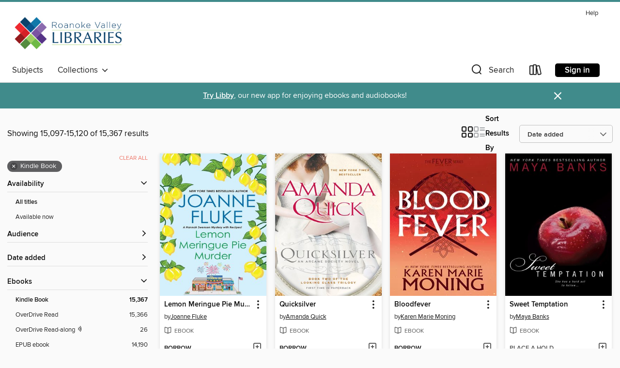

--- FILE ---
content_type: text/html; charset=utf-8
request_url: https://rvl.overdrive.com/search?page=630&sortBy=newlyadded&format=ebook-kindle
body_size: 56717
content:
<!DOCTYPE html>
<html lang="en" dir="ltr" class="no-js">
    <head>
        
    
        
    

    <meta name="twitter:title" property="og:title" content="Roanoke Valley Libraries"/>
    <meta name="twitter:description" property="og:description" content="See search results in the Roanoke Valley Libraries digital collection."/>
    <meta name="twitter:image" property="og:image" content="https://thunder.cdn.overdrive.com/logo-resized/2561?1482849319"/>
    <meta property="og:url" content="/search?page=630&amp;sortBy=newlyadded&amp;format=ebook-kindle"/>
    <meta name="twitter:card" content="summary" />
    <meta property="og:site_name" content="Roanoke Valley Libraries" />
    <meta name="twitter:site" content="@OverDriveLibs" />
    <meta property="og:locale" content="en" />
    <meta name="description" content="See search results in the Roanoke Valley Libraries digital collection." />

        <meta http-equiv="X-UA-Compatible" content="IE=edge,chrome=1">
<meta name="viewport" content="width=device-width, initial-scale=1.0 user-scalable=1">





    
        
        
            
        

        <title>Search results - Roanoke Valley Libraries - OverDrive</title>
    


<link rel='shortcut icon' type='image/x-icon' href='https://lightning.od-cdn.com/static/img/favicon.bb86d660d3929b5c0c65389d6a8e8aba.ico' />


    
        <meta name="twitter:title" property="og:title" content="Roanoke Valley Libraries"/>
        <meta name="twitter:description" property="og:description" content="Browse, borrow, and enjoy titles from the Roanoke Valley Libraries digital collection."/>
        <meta name="twitter:image" property="og:image" content="https://thunder.cdn.overdrive.com/logo-resized/2561?1482849319"/>
        <meta property="og:url" content="/search?page=630&amp;sortBy=newlyadded&amp;format=ebook-kindle"/>
        <meta name="twitter:card" content="summary" />
        <meta property="og:site_name" content="Roanoke Valley Libraries" />
        <meta name="twitter:site" content="@OverDriveLibs" />
        <meta property="og:locale" content="en" />
        
    
<!-- iOS smart app banner -->
    <meta name="apple-itunes-app" content="app-id=1076402606" />
    <!-- Google Play app banner -->
    <link rel="manifest" href="https://lightning.od-cdn.com/static/manifest.ed71e3d923d287cd1dce64ae0d3cc8b8.json">
    <meta name="google-play-app" content="app-id=com.overdrive.mobile.android.libby" />
    <!-- Windows Store app banner -->
    <meta name="msApplication-ID" content="2FA138F6.LibbybyOverDrive" />
    <meta name="msApplication-PackageFamilyName" content="2FA138F6.LibbybyOverDrive_daecb9042jmvt" />


        <link rel="stylesheet" type="text/css" href="https://lightning.od-cdn.com/static/vendor.bundle.min.5eabf64aeb625aca9acda7ccc8bb0256.css" onerror="cdnError(this)" />
        <link rel="stylesheet" type="text/css" href="https://lightning.od-cdn.com/static/app.bundle.min.0daacbc20b85e970d37a37fe3fc3b92b.css" onerror="cdnError(this)" />
        <link rel='shortcut icon' type='image/x-icon' href='https://lightning.od-cdn.com/static/img/favicon.bb86d660d3929b5c0c65389d6a8e8aba.ico' />

        
    <link rel="stylesheet" type="text/css" href="https://lightning.od-cdn.com/static/faceted-media.min.4cf2f9699e20c37ba2839a67bcf88d4d.css" />


        

<link rel="stylesheet" type="text/css" href="/assets/v3/css/45b2cd3100fbdebbdb6e3d5fa7e06ec7/colors.css?primary=%23354b77&primaryR=53&primaryG=75&primaryB=119&primaryFontColor=%23fff&secondary=%23408b8b&secondaryR=64&secondaryG=139&secondaryB=139&secondaryFontColor=%23fff&bannerIsSecondaryColor=false&defaultColor=%23222">

        <script>
    window.OverDrive = window.OverDrive || {};
    window.OverDrive.colors = {};
    window.OverDrive.colors.primary = "#354b77";
    window.OverDrive.colors.secondary = "#408b8b";
    window.OverDrive.tenant = 687;
    window.OverDrive.libraryName = "Roanoke Valley Libraries";
    window.OverDrive.advantageKey = "";
    window.OverDrive.libraryKey = "rvl";
    window.OverDrive.accountIds = [-1];
    window.OverDrive.parentAccountKey = "rvl";
    window.OverDrive.allFeatures = "";
    window.OverDrive.libraryConfigurations = {"autocomplete":{"enabled":true},"content-holds":{"enabled":true},"getACard":{"enabled":false},"backToMainCollectionLink":{"enabled":true},"promoteLibby":{"enabled":true},"switchToLibby":{"enabled":true},"disableOdAppAccess":{"enabled":true},"bannerIsSecondaryColor":{"enabled":false},"lexileScores":{"enabled":true},"atosLevels":{"enabled":true},"gradeLevels":{"enabled":true},"interestLevels":{"enabled":true},"readingHistory":{"enabled":true},"reciprocalLending":{"enabled":true},"OzoneAuthentication":{"enabled":true},"Notifications":{"enabled":true},"kindleFooter":{"enabled":true},"kindleNav":{"enabled":true},"kindleLoanFormatLimit":{"enabled":true},"kindleSearchOffer":{"enabled":true},"kindleLoanOffer":{"enabled":true},"sampleOnlyMode":{},"luckyDayMenuLink":{"enabled":false},"disableWishlist":{"enabled":false},"simplifiedNavigationBar":{"enabled":false},"geo-idc":{"enabled":false},"libby-footer-promo":{"enabled":false}};
    window.OverDrive.mediaItems = {"148501":{"reserveId":"b781926a-1d66-44ad-afdd-d2008c66032e","subjects":[{"id":"24","name":"Fantasy"},{"id":"26","name":"Fiction"},{"id":"77","name":"Romance"}],"bisacCodes":["FIC009060","FIC009090","FIC027120"],"bisac":[{"code":"FIC009060","description":"Fiction / Fantasy / Urban"},{"code":"FIC009090","description":"Fiction / Fantasy / Romantic "},{"code":"FIC027120","description":"FICTION / Romance / Paranormal / General"}],"levels":[],"creators":[{"id":296587,"name":"Karen Marie Moning","role":"Author","sortName":"Moning, Karen Marie"}],"languages":[{"id":"en","name":"English"}],"imprint":{"id":"3125","name":"Delacorte Press"},"isBundledChild":false,"ratings":{"maturityLevel":{"id":"generalcontent","name":"General content"},"naughtyScore":{"id":"GeneralContent","name":"General content"}},"constraints":{"isDisneyEulaRequired":false},"reviewCounts":{"premium":2,"publisherSupplier":1},"awards":[{"id":47,"description":"Romantic Times Reviewers' Choice Award Nominee - Best Book","source":"Romantic Times BOOKreviews Magazine"}],"isAvailable":true,"isPreReleaseTitle":false,"estimatedReleaseDate":"2007-10-16T04:00:00Z","sample":{"href":"https://samples.overdrive.com/?crid=B781926A-1D66-44AD-AFDD-D2008C66032E&.epub-sample.overdrive.com"},"publisher":{"id":"1054","name":"Random House Publishing Group"},"series":"Fever","description":"<b>In the second book of the Fever series from #1 <i>New York Times </i>bestselling author Karen Marie&#160;Moning, MacKayla Lane plunges into a world of deadly sorcery and ancient secrets.</b><br>&#160;<br><b>&ldquo;Delectably dark and...","availableCopies":2,"ownedCopies":2,"luckyDayAvailableCopies":0,"luckyDayOwnedCopies":0,"holdsCount":0,"holdsRatio":0,"estimatedWaitDays":7,"isFastlane":false,"availabilityType":"normal","isRecommendableToLibrary":true,"isOwned":true,"isHoldable":true,"isAdvantageFiltered":false,"visitorEligible":false,"juvenileEligible":false,"youngAdultEligible":false,"contentAccessLevels":0,"classifications":{},"type":{"id":"ebook","name":"eBook"},"covers":{"cover150Wide":{"href":"https://img1.od-cdn.com/ImageType-150/0111-1/{B781926A-1D66-44AD-AFDD-D2008C66032E}IMG150.JPG","height":200,"width":150,"primaryColor":{"hex":"#B92B21","rgb":{"red":185,"green":43,"blue":33}},"isPlaceholderImage":false},"cover300Wide":{"href":"https://img3.od-cdn.com/ImageType-400/0111-1/{B781926A-1D66-44AD-AFDD-D2008C66032E}IMG400.JPG","height":400,"width":300,"primaryColor":{"hex":"#B82A20","rgb":{"red":184,"green":42,"blue":32}},"isPlaceholderImage":false},"cover510Wide":{"href":"https://img1.od-cdn.com/ImageType-100/0111-1/{B781926A-1D66-44AD-AFDD-D2008C66032E}IMG100.JPG","height":680,"width":510,"primaryColor":{"hex":"#B82A20","rgb":{"red":184,"green":42,"blue":32}},"isPlaceholderImage":false}},"id":"148501","firstCreatorName":"Karen Marie Moning","firstCreatorId":296587,"firstCreatorSortName":"Moning, Karen Marie","title":"Bloodfever","sortTitle":"Bloodfever","starRating":4.4,"starRatingCount":2931,"publishDate":"2007-10-16T00:00:00Z","publishDateText":"10/16/2007","formats":[{"identifiers":[{"type":"PublisherCatalogNumber","value":"116063"},{"type":"ASIN","value":"B000W967HO"}],"rights":[],"onSaleDateUtc":"2007-10-16T04:00:00+00:00","hasAudioSynchronizedText":false,"isBundleParent":false,"bundledContent":[],"fulfillmentType":"kindle","id":"ebook-kindle","name":"Kindle Book"},{"identifiers":[{"type":"ISBN","value":"9780440337225"},{"type":"PublisherCatalogNumber","value":"116063"}],"rights":[],"onSaleDateUtc":"2007-10-16T04:00:00+00:00","hasAudioSynchronizedText":false,"isBundleParent":false,"isbn":"9780440337225","bundledContent":[],"sample":{"href":"https://samples.overdrive.com/?crid=B781926A-1D66-44AD-AFDD-D2008C66032E&.epub-sample.overdrive.com"},"fulfillmentType":"bifocal","id":"ebook-overdrive","name":"OverDrive Read"},{"identifiers":[{"type":"ISBN","value":"9780440337225"},{"type":"PublisherCatalogNumber","value":"116063"}],"rights":[],"fileSize":3794431,"onSaleDateUtc":"2007-10-16T04:00:00+00:00","hasAudioSynchronizedText":false,"isBundleParent":false,"isbn":"9780440337225","bundledContent":[],"sample":{"href":"https://excerpts.cdn.overdrive.com/FormatType-410/0111-1/B78/192/6A/BloodfeverFeverSeriesBook029780440337225.epub"},"fulfillmentType":"epub","accessibilityStatements":{"waysOfReading":["ModifiableDisplay","SomeNonVisualReadingSupport"],"conformance":["NoInfoForStandards"],"navigation":["TableOfContents"],"richContent":[],"hazards":[],"legalConsiderations":[],"additionalInformation":["HighContrastText","NonColorMeansOfConveyingInformation"],"summaryStatement":"Accessibility features highlighted in metadata are based on this ebook's content and format."},"id":"ebook-epub-adobe","name":"EPUB eBook"},{"identifiers":[{"type":"PublisherCatalogNumber","value":"116063"},{"type":"KoboBookID","value":"fce099c0-aaf2-48bb-810a-faac9ea94721"}],"rights":[],"onSaleDateUtc":"2007-10-16T04:00:00+00:00","hasAudioSynchronizedText":false,"isBundleParent":false,"bundledContent":[],"fulfillmentType":"kobo","id":"ebook-kobo","name":"Kobo eBook"}],"publisherAccount":{"id":"221","name":"Random House, Inc."},"detailedSeries":{"seriesId":514058,"seriesName":"Fever","readingOrder":"2","rank":13}},"158625":{"reserveId":"617bda89-f7b3-4f3a-ab60-f1ed2c1395d4","subjects":[{"id":"24","name":"Fantasy"},{"id":"26","name":"Fiction"},{"id":"77","name":"Romance"}],"bisacCodes":["FIC009050","FIC027030","FIC027120"],"bisac":[{"code":"FIC009050","description":"Fiction / Fantasy / Paranormal"},{"code":"FIC027030","description":"Fiction / Romance / Fantasy"},{"code":"FIC027120","description":"FICTION / Romance / Paranormal / General"}],"levels":[],"creators":[{"id":296587,"name":"Karen Marie Moning","role":"Author","sortName":"Moning, Karen Marie"}],"languages":[{"id":"en","name":"English"}],"imprint":{"id":"3125","name":"Delacorte Press"},"isBundledChild":false,"ratings":{"maturityLevel":{"id":"generalcontent","name":"General content"},"naughtyScore":{"id":"GeneralContent","name":"General content"}},"constraints":{"isDisneyEulaRequired":false},"reviewCounts":{"premium":2,"publisherSupplier":2},"isAvailable":true,"isPreReleaseTitle":false,"estimatedReleaseDate":"2008-09-16T04:00:00Z","sample":{"href":"https://samples.overdrive.com/?crid=617BDA89-F7B3-4F3A-AB60-F1ED2C1395D4&.epub-sample.overdrive.com"},"publisher":{"id":"1054","name":"Random House Publishing Group"},"series":"Fever","description":"<b>In the third book of the Fever series from #1 <i>New York Times </i>bestselling author Karen Marie Moning, a&#160;woman explores the limits of her mysterious powers as she enters a world of ancient sorcery&mdash;and confronts an enemy more...","availableCopies":1,"ownedCopies":1,"luckyDayAvailableCopies":0,"luckyDayOwnedCopies":0,"holdsCount":0,"holdsRatio":0,"estimatedWaitDays":14,"isFastlane":false,"availabilityType":"normal","isRecommendableToLibrary":true,"isOwned":true,"isHoldable":true,"isAdvantageFiltered":false,"visitorEligible":false,"juvenileEligible":false,"youngAdultEligible":false,"contentAccessLevels":0,"classifications":{},"type":{"id":"ebook","name":"eBook"},"covers":{"cover150Wide":{"href":"https://img3.od-cdn.com/ImageType-150/0111-1/{617BDA89-F7B3-4F3A-AB60-F1ED2C1395D4}IMG150.JPG","height":200,"width":150,"primaryColor":{"hex":"#C23488","rgb":{"red":194,"green":52,"blue":136}},"isPlaceholderImage":false},"cover300Wide":{"href":"https://img1.od-cdn.com/ImageType-400/0111-1/{617BDA89-F7B3-4F3A-AB60-F1ED2C1395D4}IMG400.JPG","height":400,"width":300,"primaryColor":{"hex":"#C43688","rgb":{"red":196,"green":54,"blue":136}},"isPlaceholderImage":false},"cover510Wide":{"href":"https://img2.od-cdn.com/ImageType-100/0111-1/{617BDA89-F7B3-4F3A-AB60-F1ED2C1395D4}IMG100.JPG","height":680,"width":510,"primaryColor":{"hex":"#C33587","rgb":{"red":195,"green":53,"blue":135}},"isPlaceholderImage":false}},"id":"158625","firstCreatorName":"Karen Marie Moning","firstCreatorId":296587,"firstCreatorSortName":"Moning, Karen Marie","title":"Faefever","sortTitle":"Faefever","starRating":4.4,"starRatingCount":2640,"publishDate":"2008-09-16T00:00:00Z","publishDateText":"09/16/2008","formats":[{"identifiers":[{"type":"PublisherCatalogNumber","value":"116066"},{"type":"ASIN","value":"B0013TPUSO"}],"rights":[],"onSaleDateUtc":"2008-09-16T04:00:00+00:00","hasAudioSynchronizedText":false,"isBundleParent":false,"bundledContent":[],"fulfillmentType":"kindle","id":"ebook-kindle","name":"Kindle Book"},{"identifiers":[{"type":"ISBN","value":"9780440338161"},{"type":"PublisherCatalogNumber","value":"116066"}],"rights":[],"onSaleDateUtc":"2008-09-16T04:00:00+00:00","hasAudioSynchronizedText":false,"isBundleParent":false,"isbn":"9780440338161","bundledContent":[],"sample":{"href":"https://samples.overdrive.com/?crid=617BDA89-F7B3-4F3A-AB60-F1ED2C1395D4&.epub-sample.overdrive.com"},"fulfillmentType":"bifocal","id":"ebook-overdrive","name":"OverDrive Read"},{"identifiers":[{"type":"ISBN","value":"9780440338161"},{"type":"PublisherCatalogNumber","value":"116066"}],"rights":[],"fileSize":4954291,"onSaleDateUtc":"2008-09-16T04:00:00+00:00","hasAudioSynchronizedText":false,"isBundleParent":false,"isbn":"9780440338161","bundledContent":[],"sample":{"href":"https://excerpts.cdn.overdrive.com/FormatType-410/0111-1/617/BDA/89/FaefeverFeverSeriesBook039780440338161.epub"},"fulfillmentType":"epub","accessibilityStatements":{"waysOfReading":["ModifiableDisplay","SomeNonVisualReadingSupport"],"conformance":["NoInfoForStandards"],"navigation":["TableOfContents"],"richContent":[],"hazards":[],"legalConsiderations":[],"additionalInformation":["HighContrastText","NonColorMeansOfConveyingInformation"],"summaryStatement":"Accessibility features highlighted in metadata are based on this ebook's content and format."},"id":"ebook-epub-adobe","name":"EPUB eBook"},{"identifiers":[{"type":"PublisherCatalogNumber","value":"116066"},{"type":"KoboBookID","value":"ddc1fcb1-c83f-4e41-b6de-9f0de8190b26"}],"rights":[],"onSaleDateUtc":"2008-09-16T04:00:00+00:00","hasAudioSynchronizedText":false,"isBundleParent":false,"bundledContent":[],"fulfillmentType":"kobo","id":"ebook-kobo","name":"Kobo eBook"}],"publisherAccount":{"id":"221","name":"Random House, Inc."},"detailedSeries":{"seriesId":514058,"seriesName":"Fever","readingOrder":"3","rank":20}},"203699":{"reserveId":"a2a6eacb-3c09-4b4a-82c4-47db065657cc","subjects":[{"id":"24","name":"Fantasy"},{"id":"26","name":"Fiction"},{"id":"77","name":"Romance"},{"id":"100","name":"Thriller"}],"bisacCodes":["FIC002000","FIC009060","FIC027310"],"bisac":[{"code":"FIC002000","description":"Fiction / Action & Adventure"},{"code":"FIC009060","description":"Fiction / Fantasy / Urban"},{"code":"FIC027310","description":"Fiction / Romance / Paranormal / Shifters "}],"levels":[],"creators":[{"id":28724,"name":"Patricia Briggs","role":"Author","sortName":"Briggs, Patricia"}],"languages":[{"id":"en","name":"English"}],"imprint":{"id":"65297","name":"Ace"},"isBundledChild":false,"ratings":{"maturityLevel":{"id":"generalcontent","name":"General content"},"naughtyScore":{"id":"GeneralContent","name":"General content"}},"constraints":{"isDisneyEulaRequired":false},"reviewCounts":{"premium":2,"publisherSupplier":1},"isAvailable":true,"isPreReleaseTitle":false,"estimatedReleaseDate":"2009-02-03T05:00:00Z","sample":{"href":"https://samples.overdrive.com/?crid=A2A6EACB-3C09-4B4A-82C4-47DB065657CC&.epub-sample.overdrive.com"},"publisher":{"id":"97289","name":"Penguin Publishing Group"},"series":"Mercy Thompson","description":"<b>&ldquo;Expect to be spellbound&rdquo;* by Patricia Briggs&rsquo;s #1 <i>New York Times</i> bestselling series starring Mercy Thompson. Being a lowly &ldquo;walker&rdquo; in a world of vampires, werewolves, and fae once kept her safe. But...","availableCopies":1,"ownedCopies":1,"luckyDayAvailableCopies":0,"luckyDayOwnedCopies":0,"holdsCount":0,"holdsRatio":0,"estimatedWaitDays":14,"isFastlane":false,"availabilityType":"normal","isRecommendableToLibrary":true,"isOwned":true,"isHoldable":true,"isAdvantageFiltered":false,"visitorEligible":false,"juvenileEligible":false,"youngAdultEligible":false,"contentAccessLevels":0,"classifications":{},"type":{"id":"ebook","name":"eBook"},"covers":{"cover150Wide":{"href":"https://img1.od-cdn.com/ImageType-150/1523-1/A2A/6EA/CB/{A2A6EACB-3C09-4B4A-82C4-47DB065657CC}Img150.jpg","height":200,"width":150,"primaryColor":{"hex":"#393F3B","rgb":{"red":57,"green":63,"blue":59}},"isPlaceholderImage":false},"cover300Wide":{"href":"https://img2.od-cdn.com/ImageType-400/1523-1/A2A/6EA/CB/{A2A6EACB-3C09-4B4A-82C4-47DB065657CC}Img400.jpg","height":400,"width":300,"primaryColor":{"hex":"#3B3D3A","rgb":{"red":59,"green":61,"blue":58}},"isPlaceholderImage":false},"cover510Wide":{"href":"https://img2.od-cdn.com/ImageType-100/1523-1/{A2A6EACB-3C09-4B4A-82C4-47DB065657CC}Img100.jpg","height":680,"width":510,"primaryColor":{"hex":"#363B37","rgb":{"red":54,"green":59,"blue":55}},"isPlaceholderImage":false}},"id":"203699","firstCreatorName":"Patricia Briggs","firstCreatorId":28724,"firstCreatorSortName":"Briggs, Patricia","title":"Iron Kissed","sortTitle":"Iron Kissed","starRating":4.5,"starRatingCount":2248,"publishDate":"2008-01-02T00:00:00Z","publishDateText":"1/2/2008","formats":[{"identifiers":[{"type":"ASIN","value":"B0010JWVK2"}],"rights":[],"onSaleDateUtc":"2009-02-03T05:00:00+00:00","hasAudioSynchronizedText":false,"isBundleParent":false,"bundledContent":[],"fulfillmentType":"kindle","id":"ebook-kindle","name":"Kindle Book"},{"identifiers":[{"type":"ISBN","value":"9781101128510"}],"rights":[],"onSaleDateUtc":"2009-02-03T05:00:00+00:00","hasAudioSynchronizedText":false,"isBundleParent":false,"isbn":"9781101128510","bundledContent":[],"sample":{"href":"https://samples.overdrive.com/?crid=A2A6EACB-3C09-4B4A-82C4-47DB065657CC&.epub-sample.overdrive.com"},"fulfillmentType":"bifocal","id":"ebook-overdrive","name":"OverDrive Read"},{"identifiers":[{"type":"ISBN","value":"9781101128510"}],"rights":[],"fileSize":795267,"onSaleDateUtc":"2009-02-03T05:00:00+00:00","hasAudioSynchronizedText":false,"isBundleParent":false,"isbn":"9781101128510","bundledContent":[],"sample":{"href":"https://excerpts.cdn.overdrive.com/FormatType-410/1523-1/A2A/6EA/CB/IronKissed9781429577588.epub"},"fulfillmentType":"epub","accessibilityStatements":{"waysOfReading":["ModifiableDisplay","SomeNonVisualReadingSupport"],"conformance":["NoInfoForStandards"],"navigation":["TableOfContents","StructuredNavigation"],"richContent":[],"hazards":[],"legalConsiderations":[],"additionalInformation":["HighContrastText","NonColorMeansOfConveyingInformation"],"summaryStatement":"Accessibility features highlighted in metadata are based on this ebook's content and format."},"id":"ebook-epub-adobe","name":"EPUB eBook"},{"identifiers":[{"type":"KoboBookID","value":"19024d8c-4781-4226-b234-45cd49116915"}],"rights":[],"onSaleDateUtc":"2009-02-03T05:00:00+00:00","hasAudioSynchronizedText":false,"isBundleParent":false,"bundledContent":[],"fulfillmentType":"kobo","id":"ebook-kobo","name":"Kobo eBook"}],"publisherAccount":{"id":"3738","name":"Penguin Group (USA), Inc."},"detailedSeries":{"seriesId":522495,"seriesName":"Mercy Thompson","readingOrder":"3","rank":25}},"221734":{"reserveId":"7b32c905-549d-43da-a12f-c540d8f426c7","subjects":[{"id":"24","name":"Fantasy"},{"id":"26","name":"Fiction"},{"id":"77","name":"Romance"}],"bisacCodes":["FIC009060","FIC009090","FIC027120"],"bisac":[{"code":"FIC009060","description":"Fiction / Fantasy / Urban"},{"code":"FIC009090","description":"Fiction / Fantasy / Romantic "},{"code":"FIC027120","description":"FICTION / Romance / Paranormal / General"}],"levels":[],"creators":[{"id":296587,"name":"Karen Marie Moning","role":"Author","sortName":"Moning, Karen Marie"}],"languages":[{"id":"en","name":"English"}],"imprint":{"id":"3124","name":"Dell"},"isBundledChild":false,"ratings":{"maturityLevel":{"id":"generalcontent","name":"General content"},"naughtyScore":{"id":"GeneralContent","name":"General content"}},"constraints":{"isDisneyEulaRequired":false},"reviewCounts":{"premium":0,"publisherSupplier":1},"isAvailable":true,"isPreReleaseTitle":false,"estimatedReleaseDate":"2009-08-25T04:00:00Z","sample":{"href":"https://samples.overdrive.com/?crid=7B32C905-549D-43DA-A12F-C540D8F426C7&.epub-sample.overdrive.com"},"publisher":{"id":"1054","name":"Random House Publishing Group"},"series":"Fever","description":"<b>The walls between human and Fae worlds have come crashing down, and Mac must embark on the darkest adventure of her life on Dublin&rsquo;s battle-scarred streets in this stunning novel from the #1 <i>New York Times </i>bestselling author of...","availableCopies":1,"ownedCopies":1,"luckyDayAvailableCopies":0,"luckyDayOwnedCopies":0,"holdsCount":0,"holdsRatio":0,"estimatedWaitDays":14,"isFastlane":false,"availabilityType":"normal","isRecommendableToLibrary":true,"isOwned":true,"isHoldable":true,"isAdvantageFiltered":false,"visitorEligible":false,"juvenileEligible":false,"youngAdultEligible":false,"contentAccessLevels":0,"classifications":{},"type":{"id":"ebook","name":"eBook"},"covers":{"cover150Wide":{"href":"https://img1.od-cdn.com/ImageType-150/0111-1/{7B32C905-549D-43DA-A12F-C540D8F426C7}IMG150.JPG","height":200,"width":150,"primaryColor":{"hex":"#01768A","rgb":{"red":1,"green":118,"blue":138}},"isPlaceholderImage":false},"cover300Wide":{"href":"https://img3.od-cdn.com/ImageType-400/0111-1/{7B32C905-549D-43DA-A12F-C540D8F426C7}IMG400.JPG","height":400,"width":300,"primaryColor":{"hex":"#00768A","rgb":{"red":0,"green":118,"blue":138}},"isPlaceholderImage":false},"cover510Wide":{"href":"https://img3.od-cdn.com/ImageType-100/0111-1/{7B32C905-549D-43DA-A12F-C540D8F426C7}IMG100.JPG","height":680,"width":510,"primaryColor":{"hex":"#00778A","rgb":{"red":0,"green":119,"blue":138}},"isPlaceholderImage":false}},"id":"221734","firstCreatorName":"Karen Marie Moning","firstCreatorId":296587,"firstCreatorSortName":"Moning, Karen Marie","title":"Dreamfever","sortTitle":"Dreamfever","starRating":4.5,"starRatingCount":2627,"publishDate":"2009-08-18T00:00:00Z","publishDateText":"08/18/2009","formats":[{"identifiers":[{"type":"PublisherCatalogNumber","value":"116065"},{"type":"ASIN","value":"B002LDM8WW"}],"rights":[],"onSaleDateUtc":"2009-08-25T04:00:00+00:00","hasAudioSynchronizedText":false,"isBundleParent":false,"bundledContent":[],"fulfillmentType":"kindle","id":"ebook-kindle","name":"Kindle Book"},{"identifiers":[{"type":"ISBN","value":"9780440338789"},{"type":"PublisherCatalogNumber","value":"116065"}],"rights":[],"onSaleDateUtc":"2009-08-25T04:00:00+00:00","hasAudioSynchronizedText":false,"isBundleParent":false,"isbn":"9780440338789","bundledContent":[],"sample":{"href":"https://samples.overdrive.com/?crid=7B32C905-549D-43DA-A12F-C540D8F426C7&.epub-sample.overdrive.com"},"fulfillmentType":"bifocal","id":"ebook-overdrive","name":"OverDrive Read"},{"identifiers":[{"type":"ISBN","value":"9780440338789"},{"type":"PublisherCatalogNumber","value":"116065"}],"rights":[],"fileSize":4116661,"onSaleDateUtc":"2009-08-25T04:00:00+00:00","hasAudioSynchronizedText":false,"isBundleParent":false,"isbn":"9780440338789","bundledContent":[],"sample":{"href":"https://excerpts.cdn.overdrive.com/FormatType-410/0111-1/7B3/2C9/05/Dreamfever9780440338789.epub"},"fulfillmentType":"epub","accessibilityStatements":{"waysOfReading":["ModifiableDisplay","FullNonVisualReadingSupport","AlternativeText"],"conformance":["MeetsStandards"],"navigation":["TableOfContents","StructuredNavigation"],"richContent":[],"hazards":[],"legalConsiderations":[],"additionalInformation":["PageBreaks","HighContrastText","NonColorMeansOfConveyingInformation"],"certifiedBy":"Penguin Random House LLC","epubVersion":"1.1","wcagVersion":"2.1","wcagLevel":"AA","summaryStatement":"This ebook features mark-up that supports accessibility and enables compatibility with assistive technology. It has been designed to allow display properties to be modified by the reader. The file includes a table of contents, a defined reading order, and ARIA roles to identify key sections and improve the reading experience. A page list and page break locations help readers coordinate with the print edition. Headings allow readers to navigate the ebook quickly by level. Images are well described in conformance with WCAG 2.1 Level AA. Colors meet WCAG 2.1 Level AA contrast standards. There are no hazards."},"id":"ebook-epub-adobe","name":"EPUB eBook"},{"identifiers":[{"type":"PublisherCatalogNumber","value":"116065"},{"type":"KoboBookID","value":"10ef6f4b-0448-41f7-8fe5-8ba42a1d463c"}],"rights":[],"onSaleDateUtc":"2009-08-25T04:00:00+00:00","hasAudioSynchronizedText":false,"isBundleParent":false,"bundledContent":[],"fulfillmentType":"kobo","id":"ebook-kobo","name":"Kobo eBook"}],"publisherAccount":{"id":"221","name":"Random House, Inc."},"detailedSeries":{"seriesId":514058,"seriesName":"Fever","readingOrder":"4","rank":28}},"250943":{"reserveId":"f6efbc81-0e20-47d0-9886-224077f14060","subjects":[{"id":"26","name":"Fiction"},{"id":"57","name":"Mystery"}],"bisacCodes":["FIC022040","FIC022070","FIC022100"],"bisac":[{"code":"FIC022040","description":"Fiction / Mystery & Detective / Women Sleuths"},{"code":"FIC022070","description":"Fiction / Mystery & Detective / Cozy / General"},{"code":"FIC022100","description":"Fiction / Mystery & Detective / Amateur Sleuth"}],"levels":[],"creators":[{"id":188790,"name":"Laura Childs","role":"Author","sortName":"Childs, Laura"}],"languages":[{"id":"en","name":"English"}],"imprint":{"id":"65140","name":"Berkley"},"isBundledChild":false,"ratings":{"maturityLevel":{"id":"generalcontent","name":"General content"},"naughtyScore":{"id":"GeneralContent","name":"General content"}},"constraints":{"isDisneyEulaRequired":false},"reviewCounts":{"premium":0,"publisherSupplier":0},"awards":[{"id":49,"description":"Romantic Times Career Achievement Award Nominee","source":"Romantic Times BOOKreviews Magazine"}],"isAvailable":false,"isPreReleaseTitle":false,"estimatedReleaseDate":"2009-06-16T04:00:00Z","sample":{"href":"https://samples.overdrive.com/?crid=F6EFBC81-0E20-47D0-9886-224077F14060&.epub-sample.overdrive.com"},"publisher":{"id":"97289","name":"Penguin Publishing Group"},"series":"Tea Shop Mystery","description":"<b>FIRST IN THE TEA SHOP MYSTERY SERIES!</b><br><b>When a man is poisoned by tea, Charleston shop owner Theodosia Browning must prove her innocence and track down the real killer...before someone else takes their last sip.<br></b>Meet Theodosia...","availableCopies":0,"ownedCopies":1,"luckyDayAvailableCopies":0,"luckyDayOwnedCopies":0,"holdsCount":0,"holdsRatio":0,"estimatedWaitDays":14,"isFastlane":false,"availabilityType":"normal","isRecommendableToLibrary":true,"isOwned":true,"isHoldable":true,"isAdvantageFiltered":false,"visitorEligible":false,"juvenileEligible":false,"youngAdultEligible":false,"contentAccessLevels":0,"classifications":{},"type":{"id":"ebook","name":"eBook"},"covers":{"cover150Wide":{"href":"https://img3.od-cdn.com/ImageType-150/1523-1/F6E/FBC/81/{F6EFBC81-0E20-47D0-9886-224077F14060}Img150.jpg","height":200,"width":150,"primaryColor":{"hex":"#FEFFFA","rgb":{"red":254,"green":255,"blue":250}},"isPlaceholderImage":false},"cover300Wide":{"href":"https://img1.od-cdn.com/ImageType-400/1523-1/F6E/FBC/81/{F6EFBC81-0E20-47D0-9886-224077F14060}Img400.jpg","height":400,"width":300,"primaryColor":{"hex":"#FFFFFB","rgb":{"red":255,"green":255,"blue":251}},"isPlaceholderImage":false},"cover510Wide":{"href":"https://img1.od-cdn.com/ImageType-100/1523-1/{F6EFBC81-0E20-47D0-9886-224077F14060}Img100.jpg","height":680,"width":510,"primaryColor":{"hex":"#FFFFFB","rgb":{"red":255,"green":255,"blue":251}},"isPlaceholderImage":false}},"id":"250943","firstCreatorName":"Laura Childs","firstCreatorId":188790,"firstCreatorSortName":"Childs, Laura","title":"Death by Darjeeling","sortTitle":"Death by Darjeeling","starRating":3.7,"starRatingCount":411,"publishDate":"2001-05-01T00:00:00Z","publishDateText":"05/01/2001","formats":[{"identifiers":[{"type":"ASIN","value":"B002CMP96E"}],"rights":[],"onSaleDateUtc":"2009-06-16T04:00:00+00:00","hasAudioSynchronizedText":false,"isBundleParent":false,"bundledContent":[],"fulfillmentType":"kindle","id":"ebook-kindle","name":"Kindle Book"},{"identifiers":[{"type":"ISBN","value":"9781101099940"}],"rights":[],"onSaleDateUtc":"2009-06-16T04:00:00+00:00","hasAudioSynchronizedText":false,"isBundleParent":false,"isbn":"9781101099940","bundledContent":[],"sample":{"href":"https://samples.overdrive.com/?crid=F6EFBC81-0E20-47D0-9886-224077F14060&.epub-sample.overdrive.com"},"fulfillmentType":"bifocal","id":"ebook-overdrive","name":"OverDrive Read"},{"identifiers":[{"type":"ISBN","value":"9781101099940"}],"rights":[],"fileSize":449682,"onSaleDateUtc":"2009-06-16T04:00:00+00:00","hasAudioSynchronizedText":false,"isBundleParent":false,"isbn":"9781101099940","bundledContent":[],"sample":{"href":"https://excerpts.cdn.overdrive.com/FormatType-410/1523-1/F6E/FBC/81/DeathbyDarjeeling9781101096970.epub"},"fulfillmentType":"epub","accessibilityStatements":{"waysOfReading":["ModifiableDisplay","FullNonVisualReadingSupport","AlternativeText"],"conformance":["NoInfoForStandards"],"navigation":["TableOfContents"],"richContent":[],"hazards":[],"legalConsiderations":[],"additionalInformation":["NonColorMeansOfConveyingInformation"],"summaryStatement":"Accessibility features highlighted in metadata are based on this ebook's content and format."},"id":"ebook-epub-adobe","name":"EPUB eBook"},{"identifiers":[{"type":"KoboBookID","value":"b5c6eddd-1899-4201-bafe-2e12018083a6"}],"rights":[],"onSaleDateUtc":"2009-06-16T04:00:00+00:00","hasAudioSynchronizedText":false,"isBundleParent":false,"bundledContent":[],"fulfillmentType":"kobo","id":"ebook-kobo","name":"Kobo eBook"}],"publisherAccount":{"id":"3738","name":"Penguin Group (USA), Inc."},"detailedSeries":{"seriesId":503953,"seriesName":"Tea Shop Mystery","readingOrder":"1","rank":1}},"283916":{"reserveId":"5fb1912d-11bc-436f-bc41-a726ed254f28","subjects":[{"id":"26","name":"Fiction"},{"id":"57","name":"Mystery"},{"id":"86","name":"Suspense"},{"id":"100","name":"Thriller"}],"bisacCodes":["FIC022020","FIC030000","FIC050000"],"bisac":[{"code":"FIC022020","description":"Fiction / Mystery & Detective / Police Procedural"},{"code":"FIC030000","description":"Fiction / Thrillers / Suspense"},{"code":"FIC050000","description":"Fiction / Crime"}],"levels":[],"creators":[{"id":128201,"name":"Lincoln Child","role":"Author","sortName":"Child, Lincoln"},{"id":62131,"name":"Douglas Preston","role":"Author","sortName":"Preston, Douglas"}],"languages":[{"id":"en","name":"English"}],"isBundledChild":false,"ratings":{"maturityLevel":{"id":"generalcontent","name":"General content"},"naughtyScore":{"id":"GeneralContent","name":"General content"}},"constraints":{"isDisneyEulaRequired":false},"reviewCounts":{"premium":6,"publisherSupplier":0},"awards":[{"id":97,"description":"The New York Times Best Seller List","source":"The New York Times"}],"isAvailable":true,"isPreReleaseTitle":false,"estimatedReleaseDate":"2010-05-11T04:00:00Z","sample":{"href":"https://samples.overdrive.com/?crid=5FB1912D-11BC-436F-BC41-A726ED254F28&.epub-sample.overdrive.com"},"publisher":{"id":"1919","name":"Grand Central Publishing"},"series":"Agent Pendergast","description":"<B>As he stalks his wife's traitors from Scotland to New York City, Special Agent Pendergast discovers layers of deception and conspiracy that will shatter everything he believed to be true.</B><br>Yesterday, Special Agent Pendergast still...","availableCopies":1,"ownedCopies":1,"luckyDayAvailableCopies":0,"luckyDayOwnedCopies":0,"holdsCount":0,"holdsRatio":0,"estimatedWaitDays":14,"isFastlane":false,"availabilityType":"normal","isRecommendableToLibrary":true,"isOwned":true,"isHoldable":true,"isAdvantageFiltered":false,"visitorEligible":false,"juvenileEligible":false,"youngAdultEligible":false,"contentAccessLevels":0,"classifications":{},"type":{"id":"ebook","name":"eBook"},"covers":{"cover150Wide":{"href":"https://img3.od-cdn.com/ImageType-150/0017-1/5FB/191/2D/{5FB1912D-11BC-436F-BC41-A726ED254F28}Img150.jpg","height":200,"width":150,"primaryColor":{"hex":"#6F6F63","rgb":{"red":111,"green":111,"blue":99}},"isPlaceholderImage":false},"cover300Wide":{"href":"https://img1.od-cdn.com/ImageType-400/0017-1/5FB/191/2D/{5FB1912D-11BC-436F-BC41-A726ED254F28}Img400.jpg","height":400,"width":300,"primaryColor":{"hex":"#707064","rgb":{"red":112,"green":112,"blue":100}},"isPlaceholderImage":false},"cover510Wide":{"href":"https://img1.od-cdn.com/ImageType-100/0017-1/{5FB1912D-11BC-436F-BC41-A726ED254F28}Img100.jpg","height":680,"width":510,"primaryColor":{"hex":"#707064","rgb":{"red":112,"green":112,"blue":100}},"isPlaceholderImage":false}},"id":"283916","firstCreatorName":"Lincoln Child","firstCreatorId":128201,"firstCreatorSortName":"Child, Lincoln","title":"Fever Dream","sortTitle":"Fever Dream","starRating":4.2,"starRatingCount":1140,"publishDate":"2010-05-11T00:00:00Z","publishDateText":"05/11/2010","formats":[{"identifiers":[{"type":"ISBN","value":"9780446563307"},{"type":"ASIN","value":"B00351DSAK"}],"rights":[],"onSaleDateUtc":"2010-05-11T04:00:00+00:00","hasAudioSynchronizedText":false,"isBundleParent":false,"isbn":"9780446563307","bundledContent":[],"fulfillmentType":"kindle","id":"ebook-kindle","name":"Kindle Book"},{"identifiers":[{"type":"ISBN","value":"9780446563307"}],"rights":[],"onSaleDateUtc":"2010-05-11T04:00:00+00:00","hasAudioSynchronizedText":false,"isBundleParent":false,"isbn":"9780446563307","bundledContent":[],"sample":{"href":"https://samples.overdrive.com/?crid=5FB1912D-11BC-436F-BC41-A726ED254F28&.epub-sample.overdrive.com"},"fulfillmentType":"bifocal","id":"ebook-overdrive","name":"OverDrive Read"},{"identifiers":[{"type":"ISBN","value":"9780446563307"}],"rights":[],"fileSize":1322179,"onSaleDateUtc":"2010-05-11T04:00:00+00:00","hasAudioSynchronizedText":false,"isBundleParent":false,"isbn":"9780446563307","bundledContent":[],"sample":{"href":"https://excerpts.cdn.overdrive.com/FormatType-410/0017-1/5FB/191/2D/FeverDream9780446563307.epub"},"fulfillmentType":"epub","accessibilityStatements":{"waysOfReading":["NoInfoForModifiableDisplay","FullNonVisualReadingSupport","AlternativeText"],"conformance":["NoInfoForStandards"],"navigation":["StructuredNavigation"],"richContent":[],"hazards":["NoHazards"],"legalConsiderations":[],"additionalInformation":[],"summaryStatement":"This publication conforms to the EPUB Accessibility specification at WCAG 2.0 Level AA."},"id":"ebook-epub-adobe","name":"EPUB eBook"},{"identifiers":[{"type":"KoboBookID","value":"d5a2f711-1a2a-395b-9008-363e3293294c"}],"rights":[],"onSaleDateUtc":"2010-05-11T04:00:00+00:00","hasAudioSynchronizedText":false,"isBundleParent":false,"bundledContent":[],"fulfillmentType":"kobo","id":"ebook-kobo","name":"Kobo eBook"}],"publisherAccount":{"id":"17","name":"Hachette Digital, Inc."},"detailedSeries":{"seriesId":554795,"seriesName":"Agent Pendergast","readingOrder":"10","rank":114}},"309244":{"reserveId":"a3824493-e1c8-44fd-8770-757fadb1e6eb","subjects":[{"id":"26","name":"Fiction"},{"id":"49","name":"Literature"},{"id":"77","name":"Romance"},{"id":"86","name":"Suspense"}],"bisacCodes":["FIC027020","FIC027110","FIC044000"],"bisac":[{"code":"FIC027020","description":"Fiction / Romance / Contemporary"},{"code":"FIC027110","description":"Fiction / Romance / Suspense"},{"code":"FIC044000","description":"Fiction / Contemporary Women"}],"levels":[],"creators":[{"id":41298,"name":"Julie James","role":"Author","sortName":"James, Julie"}],"languages":[{"id":"en","name":"English"}],"imprint":{"id":"65140","name":"Berkley"},"isBundledChild":false,"ratings":{"maturityLevel":{"id":"generalcontent","name":"General content"},"naughtyScore":{"id":"GeneralContent","name":"General content"}},"constraints":{"isDisneyEulaRequired":false},"reviewCounts":{"premium":0,"publisherSupplier":0},"isAvailable":true,"isPreReleaseTitle":false,"estimatedReleaseDate":"2010-03-02T05:00:00Z","sample":{"href":"https://samples.overdrive.com/?crid=A3824493-E1C8-44FD-8770-757FADB1E6EB&.epub-sample.overdrive.com"},"publisher":{"id":"97289","name":"Penguin Publishing Group"},"series":"FBI/US Attorney","description":"<b>There's something about the <i>New York Times</i> bestselling Julie James... </b><br><b>FATE HAS THROWN TWO SWORN ENEMIES...</b><br>Of all the hotel rooms rented by all the adulterous politicians in Chicago, female Assistant U.S. Attorney...","availableCopies":1,"ownedCopies":1,"luckyDayAvailableCopies":0,"luckyDayOwnedCopies":0,"holdsCount":0,"holdsRatio":0,"estimatedWaitDays":14,"isFastlane":false,"availabilityType":"normal","isRecommendableToLibrary":true,"isOwned":true,"isHoldable":true,"isAdvantageFiltered":false,"visitorEligible":false,"juvenileEligible":false,"youngAdultEligible":false,"contentAccessLevels":0,"classifications":{},"type":{"id":"ebook","name":"eBook"},"covers":{"cover150Wide":{"href":"https://img3.od-cdn.com/ImageType-150/1523-1/A38/244/93/{A3824493-E1C8-44FD-8770-757FADB1E6EB}Img150.jpg","height":200,"width":150,"primaryColor":{"hex":"#CF9D44","rgb":{"red":207,"green":157,"blue":68}},"isPlaceholderImage":false},"cover300Wide":{"href":"https://img1.od-cdn.com/ImageType-400/1523-1/A38/244/93/{A3824493-E1C8-44FD-8770-757FADB1E6EB}Img400.jpg","height":400,"width":300,"primaryColor":{"hex":"#E0B25C","rgb":{"red":224,"green":178,"blue":92}},"isPlaceholderImage":false},"cover510Wide":{"href":"https://img1.od-cdn.com/ImageType-100/1523-1/{A3824493-E1C8-44FD-8770-757FADB1E6EB}Img100.jpg","height":680,"width":510,"primaryColor":{"hex":"#E4BB63","rgb":{"red":228,"green":187,"blue":99}},"isPlaceholderImage":false}},"id":"309244","firstCreatorName":"Julie James","firstCreatorId":41298,"firstCreatorSortName":"James, Julie","title":"Something About You","sortTitle":"Something About You","starRating":4.1,"starRatingCount":1259,"publishDate":"2010-03-02T00:00:00Z","publishDateText":"3/2/2010","formats":[{"identifiers":[{"type":"ASIN","value":"B0030DHPAM"}],"rights":[],"onSaleDateUtc":"2010-03-02T05:00:00+00:00","hasAudioSynchronizedText":false,"isBundleParent":false,"bundledContent":[],"fulfillmentType":"kindle","id":"ebook-kindle","name":"Kindle Book"},{"identifiers":[{"type":"ISBN","value":"9781101185803"}],"rights":[],"onSaleDateUtc":"2010-03-02T05:00:00+00:00","hasAudioSynchronizedText":false,"isBundleParent":false,"isbn":"9781101185803","bundledContent":[],"sample":{"href":"https://samples.overdrive.com/?crid=A3824493-E1C8-44FD-8770-757FADB1E6EB&.epub-sample.overdrive.com"},"fulfillmentType":"bifocal","id":"ebook-overdrive","name":"OverDrive Read"},{"identifiers":[{"type":"ISBN","value":"9781101185803"}],"rights":[],"fileSize":1200991,"onSaleDateUtc":"2010-03-02T05:00:00+00:00","hasAudioSynchronizedText":false,"isBundleParent":false,"isbn":"9781101185803","bundledContent":[],"sample":{"href":"https://excerpts.cdn.overdrive.com/FormatType-410/1523-1/A38/244/93/SomethingAboutYou9781101185803.epub"},"fulfillmentType":"epub","accessibilityStatements":{"waysOfReading":["ModifiableDisplay","SomeNonVisualReadingSupport"],"conformance":["NoInfoForStandards"],"navigation":["TableOfContents"],"richContent":[],"hazards":[],"legalConsiderations":[],"additionalInformation":["NonColorMeansOfConveyingInformation"],"summaryStatement":"Accessibility features highlighted in metadata are based on this ebook's content and format."},"id":"ebook-epub-adobe","name":"EPUB eBook"},{"identifiers":[{"type":"KoboBookID","value":"5e865ef1-b930-4885-b146-735108e5d73c"}],"rights":[],"onSaleDateUtc":"2010-03-02T05:00:00+00:00","hasAudioSynchronizedText":false,"isBundleParent":false,"bundledContent":[],"fulfillmentType":"kobo","id":"ebook-kobo","name":"Kobo eBook"}],"publisherAccount":{"id":"3738","name":"Penguin Group (USA), Inc."},"detailedSeries":{"seriesId":531053,"seriesName":"FBI/US Attorney","readingOrder":"1","rank":1}},"333598":{"reserveId":"f0a84253-3317-4775-87a1-60d605837c5d","subjects":[{"id":"26","name":"Fiction"},{"id":"77","name":"Romance"},{"id":"115","name":"Historical Fiction"}],"bisacCodes":["FIC014000","FIC027070","FIC027260"],"bisac":[{"code":"FIC014000","description":"FICTION / Historical / General"},{"code":"FIC027070","description":"Fiction / Romance / Historical / Regency"},{"code":"FIC027260","description":"Fiction / Romance / Action & Adventure"}],"levels":[],"creators":[{"id":29412,"name":"Mary Jo Putney","role":"Author","sortName":"Putney, Mary Jo"}],"languages":[{"id":"en","name":"English"}],"imprint":{"id":"128683","name":"Zebra"},"isBundledChild":false,"ratings":{"maturityLevel":{"id":"generalcontent","name":"General content"},"naughtyScore":{"id":"GeneralContent","name":"General content"}},"constraints":{"isDisneyEulaRequired":false},"reviewCounts":{"premium":2,"publisherSupplier":0},"isAvailable":false,"isPreReleaseTitle":false,"estimatedReleaseDate":"2010-05-01T04:00:00Z","sample":{"href":"https://samples.overdrive.com/?crid=F0A84253-3317-4775-87A1-60D605837C5D&.epub-sample.overdrive.com"},"publisher":{"id":"212017","name":"Zebra Books"},"series":"Lost Lords","description":"<P><B>The sequel to <I>Loving a Lost Lord</I>. \"Intensely emotional, lushly sensual . . . </B><B>expertly spiced with intrigue, and infused with a wickedly subtle wit.\"&#8212;</B><B><I>Booklist</I></B></P><I>New York Times</I> bestselling author...","availableCopies":0,"ownedCopies":1,"luckyDayAvailableCopies":0,"luckyDayOwnedCopies":0,"holdsCount":0,"holdsRatio":0,"estimatedWaitDays":14,"isFastlane":false,"availabilityType":"normal","isRecommendableToLibrary":true,"isOwned":true,"isHoldable":true,"isAdvantageFiltered":false,"visitorEligible":false,"juvenileEligible":false,"youngAdultEligible":false,"contentAccessLevels":0,"classifications":{},"type":{"id":"ebook","name":"eBook"},"covers":{"cover150Wide":{"href":"https://img2.od-cdn.com/ImageType-150/6852-1/{F0A84253-3317-4775-87A1-60D605837C5D}IMG150.JPG","height":200,"width":150,"primaryColor":{"hex":"#C4B08F","rgb":{"red":196,"green":176,"blue":143}},"isPlaceholderImage":false},"cover300Wide":{"href":"https://img1.od-cdn.com/ImageType-400/6852-1/{F0A84253-3317-4775-87A1-60D605837C5D}IMG400.JPG","height":400,"width":300,"primaryColor":{"hex":"#C9B290","rgb":{"red":201,"green":178,"blue":144}},"isPlaceholderImage":false},"cover510Wide":{"href":"https://img1.od-cdn.com/ImageType-100/6852-1/{F0A84253-3317-4775-87A1-60D605837C5D}IMG100.JPG","height":680,"width":510,"primaryColor":{"hex":"#D0BB9C","rgb":{"red":208,"green":187,"blue":156}},"isPlaceholderImage":false}},"id":"333598","firstCreatorName":"Mary Jo Putney","firstCreatorId":29412,"firstCreatorSortName":"Putney, Mary Jo","title":"Never Less Than a Lady","sortTitle":"Never Less Than a Lady","starRating":3.9,"starRatingCount":1138,"publishDate":"2010-05-01T00:00:00Z","publishDateText":"5/1/2010","formats":[{"identifiers":[{"type":"PublisherCatalogNumber","value":"255628"},{"type":"ASIN","value":"B003CNQ4HU"}],"rights":[],"onSaleDateUtc":"2010-05-01T04:00:00+00:00","hasAudioSynchronizedText":false,"isBundleParent":false,"bundledContent":[],"fulfillmentType":"kindle","id":"ebook-kindle","name":"Kindle Book"},{"identifiers":[{"type":"ISBN","value":"9781420119091"},{"type":"PublisherCatalogNumber","value":"255628"}],"rights":[],"onSaleDateUtc":"2010-05-01T04:00:00+00:00","hasAudioSynchronizedText":false,"isBundleParent":false,"isbn":"9781420119091","bundledContent":[],"sample":{"href":"https://samples.overdrive.com/?crid=F0A84253-3317-4775-87A1-60D605837C5D&.epub-sample.overdrive.com"},"fulfillmentType":"bifocal","id":"ebook-overdrive","name":"OverDrive Read"},{"identifiers":[{"type":"ISBN","value":"9781420119091"},{"type":"PublisherCatalogNumber","value":"255628"}],"rights":[],"fileSize":635301,"onSaleDateUtc":"2010-05-01T04:00:00+00:00","hasAudioSynchronizedText":false,"isBundleParent":false,"isbn":"9781420119091","bundledContent":[],"sample":{"href":"https://excerpts.cdn.overdrive.com/FormatType-410/1142-1/F0A/842/53/NeverLessThanALady9781420119091.epub"},"fulfillmentType":"epub","accessibilityStatements":{"waysOfReading":["NoInfoForModifiableDisplay","SomeNonVisualReadingSupport"],"conformance":["NoInfoForStandards"],"navigation":[],"richContent":[],"hazards":[],"legalConsiderations":[],"additionalInformation":[]},"id":"ebook-epub-adobe","name":"EPUB eBook"},{"identifiers":[{"type":"PublisherCatalogNumber","value":"255628"},{"type":"KoboBookID","value":"271f86dd-5c9d-3c07-b95c-b8a4d3f444e5"}],"rights":[],"onSaleDateUtc":"2010-05-01T04:00:00+00:00","hasAudioSynchronizedText":false,"isBundleParent":false,"bundledContent":[],"fulfillmentType":"kobo","id":"ebook-kobo","name":"Kobo eBook"}],"publisherAccount":{"id":"36087","name":"Lightning Source Inc"},"detailedSeries":{"seriesId":533783,"seriesName":"Lost Lords","readingOrder":"2","rank":8}},"339510":{"reserveId":"2fed2d6a-3e44-4ee0-ba62-fdee440fbbf7","subjects":[{"id":"26","name":"Fiction"},{"id":"77","name":"Romance"},{"id":"115","name":"Historical Fiction"}],"bisacCodes":["FIC027000","FIC027050","FIC027070"],"bisac":[{"code":"FIC027000","description":"Fiction / Romance / General"},{"code":"FIC027050","description":"Fiction / Romance / Historical / General"},{"code":"FIC027070","description":"Fiction / Romance / Historical / Regency"}],"levels":[],"creators":[{"id":281002,"name":"Mary Balogh","role":"Author","sortName":"Balogh, Mary"}],"languages":[{"id":"en","name":"English"}],"imprint":{"id":"3125","name":"Delacorte Press"},"isBundledChild":false,"ratings":{"maturityLevel":{"id":"generalcontent","name":"General content"},"naughtyScore":{"id":"GeneralContent","name":"General content"}},"constraints":{"isDisneyEulaRequired":false},"reviewCounts":{"premium":3,"publisherSupplier":2},"awards":[{"id":47,"description":"Romantic Times Reviewers' Choice Award Nominee - Best Book","source":"Romantic Times BOOKreviews Magazine"},{"id":49,"description":"Romantic Times Career Achievement Award Nominee","source":"Romantic Times BOOKreviews Magazine"},{"id":97,"description":"The New York Times Best Seller List","source":"The New York Times"}],"isAvailable":true,"isPreReleaseTitle":false,"estimatedReleaseDate":"2010-05-18T04:00:00Z","sample":{"href":"https://samples.overdrive.com/?crid=2FED2D6A-3E44-4EE0-BA62-FDEE440FBBF7&.epub-sample.overdrive.com"},"publisher":{"id":"1054","name":"Random House Publishing Group"},"series":"Huxtable Quintet","description":"BONUS: This edition contains an excerpt from Mary Balogh's <i>The Secret Mistress.<br></i><br>Born a commoner, Hannah Reid has been Duchess of Dunbarton since she was nineteen years old. Now her husband is dead and, more beautiful than ever at...","availableCopies":1,"ownedCopies":1,"luckyDayAvailableCopies":0,"luckyDayOwnedCopies":0,"holdsCount":0,"holdsRatio":0,"estimatedWaitDays":14,"isFastlane":false,"availabilityType":"normal","isRecommendableToLibrary":true,"isOwned":true,"isHoldable":true,"isAdvantageFiltered":false,"visitorEligible":false,"juvenileEligible":false,"youngAdultEligible":false,"contentAccessLevels":0,"classifications":{},"type":{"id":"ebook","name":"eBook"},"covers":{"cover150Wide":{"href":"https://img2.od-cdn.com/ImageType-150/0111-1/2FE/D2D/6A/{2FED2D6A-3E44-4EE0-BA62-FDEE440FBBF7}Img150.jpg","height":200,"width":150,"primaryColor":{"hex":"#46121E","rgb":{"red":70,"green":18,"blue":30}},"isPlaceholderImage":false},"cover300Wide":{"href":"https://img3.od-cdn.com/ImageType-400/0111-1/2FE/D2D/6A/{2FED2D6A-3E44-4EE0-BA62-FDEE440FBBF7}Img400.jpg","height":400,"width":300,"primaryColor":{"hex":"#4D111B","rgb":{"red":77,"green":17,"blue":27}},"isPlaceholderImage":false},"cover510Wide":{"href":"https://img2.od-cdn.com/ImageType-100/0111-1/{2FED2D6A-3E44-4EE0-BA62-FDEE440FBBF7}Img100.jpg","height":680,"width":510,"primaryColor":{"hex":"#4A0710","rgb":{"red":74,"green":7,"blue":16}},"isPlaceholderImage":false}},"id":"339510","firstCreatorName":"Mary Balogh","firstCreatorId":281002,"firstCreatorSortName":"Balogh, Mary","title":"A Secret Affair","sortTitle":"Secret Affair","starRating":4,"starRatingCount":1604,"publishDate":"2010-05-18T00:00:00Z","publishDateText":"05/18/2010","formats":[{"identifiers":[{"type":"PublisherCatalogNumber","value":"8064"},{"type":"ASIN","value":"B0036S4ARM"}],"rights":[],"onSaleDateUtc":"2010-05-18T04:00:00+00:00","hasAudioSynchronizedText":false,"isBundleParent":false,"bundledContent":[],"fulfillmentType":"kindle","id":"ebook-kindle","name":"Kindle Book"},{"identifiers":[{"type":"ISBN","value":"9780440339564"},{"type":"PublisherCatalogNumber","value":"8064"}],"rights":[],"onSaleDateUtc":"2010-05-18T04:00:00+00:00","hasAudioSynchronizedText":false,"isBundleParent":false,"isbn":"9780440339564","bundledContent":[],"sample":{"href":"https://samples.overdrive.com/?crid=2FED2D6A-3E44-4EE0-BA62-FDEE440FBBF7&.epub-sample.overdrive.com"},"fulfillmentType":"bifocal","id":"ebook-overdrive","name":"OverDrive Read"},{"identifiers":[{"type":"ISBN","value":"9780440339564"},{"type":"PublisherCatalogNumber","value":"8064"}],"rights":[],"fileSize":2537449,"onSaleDateUtc":"2010-05-18T04:00:00+00:00","hasAudioSynchronizedText":false,"isBundleParent":false,"isbn":"9780440339564","bundledContent":[],"sample":{"href":"https://excerpts.cdn.overdrive.com/FormatType-410/0111-1/2FE/D2D/6A/SecretAffairHuxtableSeriesBook059780440339564.epub"},"fulfillmentType":"epub","accessibilityStatements":{"waysOfReading":["ModifiableDisplay","SomeNonVisualReadingSupport"],"conformance":["NoInfoForStandards"],"navigation":["TableOfContents"],"richContent":[],"hazards":[],"legalConsiderations":[],"additionalInformation":["NonColorMeansOfConveyingInformation"],"summaryStatement":"Accessibility metadata derived programmatically based on file type."},"id":"ebook-epub-adobe","name":"EPUB eBook"},{"identifiers":[{"type":"PublisherCatalogNumber","value":"8064"},{"type":"KoboBookID","value":"8bb7904d-4cdb-4279-9feb-bf302dd10f29"}],"rights":[],"onSaleDateUtc":"2010-05-18T04:00:00+00:00","hasAudioSynchronizedText":false,"isBundleParent":false,"bundledContent":[],"fulfillmentType":"kobo","id":"ebook-kobo","name":"Kobo eBook"}],"publisherAccount":{"id":"221","name":"Random House, Inc."},"detailedSeries":{"seriesId":612317,"seriesName":"Huxtable Quintet","readingOrder":"5","rank":30}},"347019":{"reserveId":"ede1a3d8-4307-40d5-97f6-20c79f901fa2","subjects":[{"id":"24","name":"Fantasy"},{"id":"26","name":"Fiction"},{"id":"77","name":"Romance"},{"id":"100","name":"Thriller"}],"bisacCodes":["FIC002000","FIC009060","FIC027310"],"bisac":[{"code":"FIC002000","description":"Fiction / Action & Adventure"},{"code":"FIC009060","description":"Fiction / Fantasy / Urban"},{"code":"FIC027310","description":"Fiction / Romance / Paranormal / Shifters "}],"levels":[],"creators":[{"id":28724,"name":"Patricia Briggs","role":"Author","sortName":"Briggs, Patricia"}],"languages":[{"id":"en","name":"English"}],"imprint":{"id":"65297","name":"Ace"},"isBundledChild":false,"ratings":{"maturityLevel":{"id":"generalcontent","name":"General content"},"naughtyScore":{"id":"GeneralContent","name":"General content"}},"constraints":{"isDisneyEulaRequired":false},"reviewCounts":{"premium":2,"publisherSupplier":0},"awards":[{"id":97,"description":"The New York Times Best Seller List","source":"The New York Times"}],"isAvailable":true,"isPreReleaseTitle":false,"estimatedReleaseDate":"2010-03-30T04:00:00Z","sample":{"href":"https://samples.overdrive.com/?crid=EDE1A3D8-4307-40D5-97F6-20C79F901FA2&.epub-sample.overdrive.com"},"publisher":{"id":"97289","name":"Penguin Publishing Group"},"series":"Mercy Thompson","description":"<b>Mercy Thompson, car mechanic and shapeshifter, never knows what the day&mdash;or night&mdash;may bring. But in the fifth novel in the #1 <i>New York Times</i> bestselling series, she's about to learn that while some secrets are...","availableCopies":1,"ownedCopies":1,"luckyDayAvailableCopies":0,"luckyDayOwnedCopies":0,"holdsCount":0,"holdsRatio":0,"estimatedWaitDays":14,"isFastlane":false,"availabilityType":"normal","isRecommendableToLibrary":true,"isOwned":true,"isHoldable":true,"isAdvantageFiltered":false,"visitorEligible":false,"juvenileEligible":false,"youngAdultEligible":false,"contentAccessLevels":0,"classifications":{},"type":{"id":"ebook","name":"eBook"},"covers":{"cover150Wide":{"href":"https://img3.od-cdn.com/ImageType-150/1523-1/EDE/1A3/D8/{EDE1A3D8-4307-40D5-97F6-20C79F901FA2}Img150.jpg","height":200,"width":150,"primaryColor":{"hex":"#2B2D2C","rgb":{"red":43,"green":45,"blue":44}},"isPlaceholderImage":false},"cover300Wide":{"href":"https://img2.od-cdn.com/ImageType-400/1523-1/EDE/1A3/D8/{EDE1A3D8-4307-40D5-97F6-20C79F901FA2}Img400.jpg","height":400,"width":300,"primaryColor":{"hex":"#2B2A28","rgb":{"red":43,"green":42,"blue":40}},"isPlaceholderImage":false},"cover510Wide":{"href":"https://img3.od-cdn.com/ImageType-100/1523-1/{EDE1A3D8-4307-40D5-97F6-20C79F901FA2}Img100.jpg","height":680,"width":510,"primaryColor":{"hex":"#242A2A","rgb":{"red":36,"green":42,"blue":42}},"isPlaceholderImage":false}},"id":"347019","firstCreatorName":"Patricia Briggs","firstCreatorId":28724,"firstCreatorSortName":"Briggs, Patricia","title":"Silver Borne","sortTitle":"Silver Borne","starRating":4.5,"starRatingCount":2206,"publishDate":"2010-03-30T00:00:00Z","publishDateText":"3/30/2010","formats":[{"identifiers":[{"type":"ASIN","value":"B0030AOBS4"}],"rights":[],"onSaleDateUtc":"2010-03-30T04:00:00+00:00","hasAudioSynchronizedText":false,"isBundleParent":false,"bundledContent":[],"fulfillmentType":"kindle","id":"ebook-kindle","name":"Kindle Book"},{"identifiers":[{"type":"ISBN","value":"9781101186114"}],"rights":[],"onSaleDateUtc":"2010-03-30T04:00:00+00:00","hasAudioSynchronizedText":false,"isBundleParent":false,"isbn":"9781101186114","bundledContent":[],"sample":{"href":"https://samples.overdrive.com/?crid=EDE1A3D8-4307-40D5-97F6-20C79F901FA2&.epub-sample.overdrive.com"},"fulfillmentType":"bifocal","id":"ebook-overdrive","name":"OverDrive Read"},{"identifiers":[{"type":"ISBN","value":"9781101186114"}],"rights":[],"fileSize":725123,"onSaleDateUtc":"2010-03-30T04:00:00+00:00","hasAudioSynchronizedText":false,"isBundleParent":false,"isbn":"9781101186114","bundledContent":[],"sample":{"href":"https://excerpts.cdn.overdrive.com/FormatType-410/1523-1/EDE/1A3/D8/SilverBorne9781101186114.epub"},"fulfillmentType":"epub","accessibilityStatements":{"waysOfReading":["ModifiableDisplay","SomeNonVisualReadingSupport"],"conformance":["NoInfoForStandards"],"navigation":["TableOfContents"],"richContent":[],"hazards":[],"legalConsiderations":[],"additionalInformation":["NonColorMeansOfConveyingInformation"],"summaryStatement":"Accessibility features highlighted in metadata are based on this ebook's content and format."},"id":"ebook-epub-adobe","name":"EPUB eBook"},{"identifiers":[{"type":"KoboBookID","value":"75b576fc-a492-44c6-8c9b-84209d0fb9e6"}],"rights":[],"onSaleDateUtc":"2010-03-30T04:00:00+00:00","hasAudioSynchronizedText":false,"isBundleParent":false,"bundledContent":[],"fulfillmentType":"kobo","id":"ebook-kobo","name":"Kobo eBook"}],"publisherAccount":{"id":"3738","name":"Penguin Group (USA), Inc."},"detailedSeries":{"seriesId":522495,"seriesName":"Mercy Thompson","readingOrder":"5","rank":44}},"347052":{"reserveId":"8ec88760-8434-4917-89a8-1072f13e6d6c","subjects":[{"id":"26","name":"Fiction"},{"id":"77","name":"Romance"},{"id":"86","name":"Suspense"}],"bisacCodes":["FIC027000","FIC027020","FIC027110"],"bisac":[{"code":"FIC027000","description":"Fiction / Romance / General"},{"code":"FIC027020","description":"Fiction / Romance / Contemporary"},{"code":"FIC027110","description":"Fiction / Romance / Suspense"}],"levels":[],"creators":[{"id":135062,"name":"Maya Banks","role":"Author","sortName":"Banks, Maya"}],"languages":[{"id":"en","name":"English"}],"imprint":{"id":"65140","name":"Berkley"},"isBundledChild":false,"ratings":{"maturityLevel":{"id":"generalcontent","name":"General content"},"naughtyScore":{"id":"GeneralContent","name":"General content"}},"constraints":{"isDisneyEulaRequired":false},"reviewCounts":{"premium":0,"publisherSupplier":0},"isAvailable":false,"isPreReleaseTitle":false,"estimatedReleaseDate":"2010-04-06T04:00:00Z","sample":{"href":"https://samples.overdrive.com/?crid=8EC88760-8434-4917-89A8-1072F13E6D6C&.epub-sample.overdrive.com"},"publisher":{"id":"97289","name":"Penguin Publishing Group"},"series":"Sweet","description":"<b>FROM <i>NEW YORK TIMES</i> BESTSELLING AUTHOR OF THE BREATHLESS TRILOGY MAYA BANKS</b><br><b>He was a by-the-book cop who broke the rules in the bedroom... </b><br>Micah Hudson has painful secrets he's run hard from. He has new friends, a new...","availableCopies":0,"ownedCopies":1,"luckyDayAvailableCopies":0,"luckyDayOwnedCopies":0,"holdsCount":0,"holdsRatio":0,"estimatedWaitDays":14,"isFastlane":false,"availabilityType":"normal","isRecommendableToLibrary":true,"isOwned":true,"isHoldable":true,"isAdvantageFiltered":false,"visitorEligible":false,"juvenileEligible":false,"youngAdultEligible":false,"contentAccessLevels":0,"classifications":{},"type":{"id":"ebook","name":"eBook"},"covers":{"cover150Wide":{"href":"https://img3.od-cdn.com/ImageType-150/1523-1/8EC/887/60/{8EC88760-8434-4917-89A8-1072F13E6D6C}Img150.jpg","height":200,"width":150,"primaryColor":{"hex":"#000200","rgb":{"red":0,"green":2,"blue":0}},"isPlaceholderImage":false},"cover300Wide":{"href":"https://img2.od-cdn.com/ImageType-400/1523-1/8EC/887/60/{8EC88760-8434-4917-89A8-1072F13E6D6C}Img400.jpg","height":400,"width":300,"primaryColor":{"hex":"#000000","rgb":{"red":0,"green":0,"blue":0}},"isPlaceholderImage":false},"cover510Wide":{"href":"https://img3.od-cdn.com/ImageType-100/1523-1/{8EC88760-8434-4917-89A8-1072F13E6D6C}Img100.jpg","height":680,"width":510,"primaryColor":{"hex":"#000000","rgb":{"red":0,"green":0,"blue":0}},"isPlaceholderImage":false}},"id":"347052","firstCreatorName":"Maya Banks","firstCreatorId":135062,"firstCreatorSortName":"Banks, Maya","title":"Sweet Temptation","sortTitle":"Sweet Temptation","starRating":4,"starRatingCount":991,"publishDate":"2010-04-06T00:00:00Z","publishDateText":"4/6/2010","formats":[{"identifiers":[{"type":"ASIN","value":"B0030CVRUC"}],"rights":[],"onSaleDateUtc":"2010-04-06T04:00:00+00:00","hasAudioSynchronizedText":false,"isBundleParent":false,"bundledContent":[],"fulfillmentType":"kindle","id":"ebook-kindle","name":"Kindle Book"},{"identifiers":[{"type":"ISBN","value":"9781101186756"}],"rights":[],"onSaleDateUtc":"2010-04-06T04:00:00+00:00","hasAudioSynchronizedText":false,"isBundleParent":false,"isbn":"9781101186756","bundledContent":[],"sample":{"href":"https://samples.overdrive.com/?crid=8EC88760-8434-4917-89A8-1072F13E6D6C&.epub-sample.overdrive.com"},"fulfillmentType":"bifocal","id":"ebook-overdrive","name":"OverDrive Read"},{"identifiers":[{"type":"ISBN","value":"9781101186756"}],"rights":[],"fileSize":490856,"onSaleDateUtc":"2010-04-06T04:00:00+00:00","hasAudioSynchronizedText":false,"isBundleParent":false,"isbn":"9781101186756","bundledContent":[],"sample":{"href":"https://excerpts.cdn.overdrive.com/FormatType-410/1523-1/8EC/887/60/SweetTemptation9781101186756.epub"},"fulfillmentType":"epub","accessibilityStatements":{"waysOfReading":["ModifiableDisplay","FullNonVisualReadingSupport","AlternativeText"],"conformance":["NoInfoForStandards"],"navigation":["TableOfContents"],"richContent":[],"hazards":[],"legalConsiderations":[],"additionalInformation":["NonColorMeansOfConveyingInformation"],"summaryStatement":"Accessibility features highlighted in metadata are based on this ebook's content and format."},"id":"ebook-epub-adobe","name":"EPUB eBook"},{"identifiers":[{"type":"KoboBookID","value":"c578e939-1679-4322-83dc-ffde7056eab6"}],"rights":[],"onSaleDateUtc":"2010-04-06T04:00:00+00:00","hasAudioSynchronizedText":false,"isBundleParent":false,"bundledContent":[],"fulfillmentType":"kobo","id":"ebook-kobo","name":"Kobo eBook"}],"publisherAccount":{"id":"3738","name":"Penguin Group (USA), Inc."},"detailedSeries":{"seriesId":1680071,"seriesName":"Sweet","readingOrder":"4","rank":7}},"467018":{"reserveId":"e3ea5630-32fd-4879-8b0b-e4ab814a320f","subjects":[{"id":"24","name":"Fantasy"},{"id":"77","name":"Romance"},{"id":"127","name":"Young Adult Fiction"},{"id":"129","name":"Young Adult Literature"}],"bisacCodes":["YAF052000","YAF058260","YAF066000"],"bisac":[{"code":"YAF052000","description":"Young Adult Fiction / Romance / General "},{"code":"YAF058260","description":"Young Adult Fiction / Social Themes / Values & Virtues "},{"code":"YAF066000","description":"Young Adult Fiction / Visionary & Metaphysical "}],"levels":[{"value":"5.4","id":"atos","name":"ATOS"},{"value":"780","id":"lexile","name":"Lexile Score"},{"value":"9-12(UG)","id":"interest-level","name":"Interest Level"},{"low":"300","high":"400","value":"3-4","id":"reading-level","name":"Reading Level"}],"creators":[{"id":238439,"name":"Lauren Kate","role":"Author","sortName":"Kate, Lauren"}],"languages":[{"id":"en","name":"English"}],"imprint":{"id":"9146","name":"Delacorte Press"},"isBundledChild":false,"ratings":{"maturityLevel":{"id":"youngadult","name":"Young adult"},"naughtyScore":{"id":"YoungAdult","name":"Young adult"}},"constraints":{"isDisneyEulaRequired":false},"reviewCounts":{"premium":4,"publisherSupplier":6},"isAvailable":true,"isPreReleaseTitle":false,"estimatedReleaseDate":"2010-09-28T04:00:00Z","sample":{"href":"https://samples.overdrive.com/?crid=E3EA5630-32FD-4879-8B0B-E4AB814A320F&.epub-sample.overdrive.com"},"publisher":{"id":"1038","name":"Random House Children's Books"},"series":"Fallen","description":"<b>The second novel in the addictive and <b>worldwide bestselling&#160;</b>FALLEN series . . . where love never dies.</b><br><b><br>#1&#160;<i>New York Times&#160;</i>bestseller&#160;</b><br><b>A&#160;<i>USA...","availableCopies":1,"ownedCopies":2,"luckyDayAvailableCopies":0,"luckyDayOwnedCopies":0,"holdsCount":0,"holdsRatio":0,"estimatedWaitDays":7,"isFastlane":false,"availabilityType":"normal","isRecommendableToLibrary":true,"isOwned":true,"isHoldable":true,"isAdvantageFiltered":false,"visitorEligible":false,"juvenileEligible":false,"youngAdultEligible":false,"contentAccessLevels":0,"classifications":{},"type":{"id":"ebook","name":"eBook"},"covers":{"cover150Wide":{"href":"https://img1.od-cdn.com/ImageType-150/0111-1/E3E/A56/30/{E3EA5630-32FD-4879-8B0B-E4AB814A320F}Img150.jpg","height":200,"width":150,"primaryColor":{"hex":"#B39499","rgb":{"red":179,"green":148,"blue":153}},"isPlaceholderImage":false},"cover300Wide":{"href":"https://img3.od-cdn.com/ImageType-400/0111-1/E3E/A56/30/{E3EA5630-32FD-4879-8B0B-E4AB814A320F}Img400.jpg","height":400,"width":300,"primaryColor":{"hex":"#B39499","rgb":{"red":179,"green":148,"blue":153}},"isPlaceholderImage":false},"cover510Wide":{"href":"https://img1.od-cdn.com/ImageType-100/0111-1/{E3EA5630-32FD-4879-8B0B-E4AB814A320F}Img100.jpg","height":680,"width":510,"primaryColor":{"hex":"#B39499","rgb":{"red":179,"green":148,"blue":153}},"isPlaceholderImage":false}},"id":"467018","firstCreatorName":"Lauren Kate","firstCreatorId":238439,"firstCreatorSortName":"Kate, Lauren","title":"Torment","sortTitle":"Torment","starRating":4.1,"starRatingCount":2409,"publishDate":"2010-09-28T00:00:00Z","publishDateText":"09/28/2010","formats":[{"identifiers":[{"type":"PublisherCatalogNumber","value":"200383"},{"type":"ASIN","value":"B003F3FJQE"}],"rights":[],"onSaleDateUtc":"2010-09-28T04:00:00+00:00","hasAudioSynchronizedText":false,"isBundleParent":false,"bundledContent":[],"fulfillmentType":"kindle","id":"ebook-kindle","name":"Kindle Book"},{"identifiers":[{"type":"ISBN","value":"9780375897177"},{"type":"PublisherCatalogNumber","value":"200383"}],"rights":[],"onSaleDateUtc":"2010-09-28T04:00:00+00:00","hasAudioSynchronizedText":false,"isBundleParent":false,"isbn":"9780375897177","bundledContent":[],"sample":{"href":"https://samples.overdrive.com/?crid=E3EA5630-32FD-4879-8B0B-E4AB814A320F&.epub-sample.overdrive.com"},"fulfillmentType":"bifocal","id":"ebook-overdrive","name":"OverDrive Read"},{"identifiers":[{"type":"ISBN","value":"9780375897177"},{"type":"PublisherCatalogNumber","value":"200383"}],"rights":[],"fileSize":2909577,"onSaleDateUtc":"2010-09-28T04:00:00+00:00","hasAudioSynchronizedText":false,"isBundleParent":false,"isbn":"9780375897177","bundledContent":[],"sample":{"href":"https://excerpts.cdn.overdrive.com/FormatType-410/0111-1/E3E/A56/30/TormentFallenSeriesBook019780375897177.epub"},"fulfillmentType":"epub","accessibilityStatements":{"waysOfReading":["ModifiableDisplay","SomeNonVisualReadingSupport"],"conformance":["NoInfoForStandards"],"navigation":["TableOfContents"],"richContent":[],"hazards":[],"legalConsiderations":[],"additionalInformation":["NonColorMeansOfConveyingInformation"],"summaryStatement":"Accessibility metadata derived programmatically based on file type."},"id":"ebook-epub-adobe","name":"EPUB eBook"},{"identifiers":[{"type":"PublisherCatalogNumber","value":"200383"},{"type":"KoboBookID","value":"a75e5256-4de1-4e8d-bfcd-f32fc7632757"}],"rights":[],"onSaleDateUtc":"2010-09-28T04:00:00+00:00","hasAudioSynchronizedText":false,"isBundleParent":false,"bundledContent":[],"fulfillmentType":"kobo","id":"ebook-kobo","name":"Kobo eBook"}],"publisherAccount":{"id":"221","name":"Random House, Inc."},"detailedSeries":{"seriesId":2207213,"seriesName":"Fallen","readingOrder":"2","rank":1}},"467513":{"reserveId":"c55f6909-e89c-4bc7-97de-3e621dcc6c63","subjects":[{"id":"26","name":"Fiction"},{"id":"49","name":"Literature"},{"id":"100","name":"Thriller"},{"id":"115","name":"Historical Fiction"}],"bisacCodes":["FIC002000","FIC014000","FIC019000"],"bisac":[{"code":"FIC002000","description":"Fiction / Action & Adventure"},{"code":"FIC014000","description":"FICTION / Historical / General"},{"code":"FIC019000","description":"Fiction / Literary"}],"levels":[{"value":"6.6","id":"atos","name":"ATOS"},{"value":"9-12(UG)","id":"interest-level","name":"Interest Level"},{"low":"500","high":"500","value":"5","id":"reading-level","name":"Reading Level"}],"creators":[{"id":364304,"name":"Jean M. Auel","role":"Author","sortName":"Auel, Jean M."}],"languages":[{"id":"en","name":"English"}],"imprint":{"id":"3121","name":"Bantam"},"isBundledChild":false,"ratings":{"maturityLevel":{"id":"generalcontent","name":"General content"},"naughtyScore":{"id":"GeneralContent","name":"General content"}},"constraints":{"isDisneyEulaRequired":false},"reviewCounts":{"premium":1,"publisherSupplier":2},"isAvailable":true,"isPreReleaseTitle":false,"estimatedReleaseDate":"2010-10-06T04:00:00Z","sample":{"href":"https://samples.overdrive.com/?crid=C55F6909-E89C-4BC7-97DE-3E621DCC6C63&.epub-sample.overdrive.com"},"publisher":{"id":"1054","name":"Random House Publishing Group"},"series":"Earth's Children","description":"<b>Set in the challenging terrain of Ice Age Europe that millions of Jean Auel&rsquo;s readers have come to treasure,&#160;<i>The Mammoth Hunters&#160;</i>is an epic novel of love, knowledge, jealousy, and hard choices&mdash;a novel certain to...","availableCopies":1,"ownedCopies":1,"luckyDayAvailableCopies":0,"luckyDayOwnedCopies":0,"holdsCount":0,"holdsRatio":0,"estimatedWaitDays":14,"isFastlane":false,"availabilityType":"normal","isRecommendableToLibrary":true,"isOwned":true,"isHoldable":true,"isAdvantageFiltered":false,"visitorEligible":false,"juvenileEligible":false,"youngAdultEligible":false,"contentAccessLevels":0,"classifications":{},"type":{"id":"ebook","name":"eBook"},"covers":{"cover150Wide":{"href":"https://img2.od-cdn.com/ImageType-150/0111-1/C55/F69/09/{C55F6909-E89C-4BC7-97DE-3E621DCC6C63}Img150.jpg","height":200,"width":150,"primaryColor":{"hex":"#F3F6FB","rgb":{"red":243,"green":246,"blue":251}},"isPlaceholderImage":false},"cover300Wide":{"href":"https://img2.od-cdn.com/ImageType-400/0111-1/C55/F69/09/{C55F6909-E89C-4BC7-97DE-3E621DCC6C63}Img400.jpg","height":400,"width":300,"primaryColor":{"hex":"#F2F7FB","rgb":{"red":242,"green":247,"blue":251}},"isPlaceholderImage":false},"cover510Wide":{"href":"https://img1.od-cdn.com/ImageType-100/0111-1/{C55F6909-E89C-4BC7-97DE-3E621DCC6C63}Img100.jpg","height":680,"width":510,"primaryColor":{"hex":"#F2F7FB","rgb":{"red":242,"green":247,"blue":251}},"isPlaceholderImage":false}},"id":"467513","firstCreatorName":"Jean M. Auel","firstCreatorId":364304,"firstCreatorSortName":"Auel, Jean M.","title":"The Mammoth Hunters","sortTitle":"Mammoth Hunters","starRating":4.3,"starRatingCount":746,"publishDate":"2010-10-06T00:00:00Z","publishDateText":"10/06/2010","formats":[{"identifiers":[{"type":"PublisherCatalogNumber","value":"6279"},{"type":"ASIN","value":"B00466HQ5G"}],"rights":[],"onSaleDateUtc":"2010-10-06T04:00:00+00:00","hasAudioSynchronizedText":false,"isBundleParent":false,"bundledContent":[],"fulfillmentType":"kindle","id":"ebook-kindle","name":"Kindle Book"},{"identifiers":[{"type":"ISBN","value":"9780307767639"},{"type":"PublisherCatalogNumber","value":"6279"}],"rights":[],"onSaleDateUtc":"2010-10-06T04:00:00+00:00","hasAudioSynchronizedText":false,"isBundleParent":false,"isbn":"9780307767639","bundledContent":[],"sample":{"href":"https://samples.overdrive.com/?crid=C55F6909-E89C-4BC7-97DE-3E621DCC6C63&.epub-sample.overdrive.com"},"fulfillmentType":"bifocal","id":"ebook-overdrive","name":"OverDrive Read"},{"identifiers":[{"type":"ISBN","value":"9780307767639"},{"type":"PublisherCatalogNumber","value":"6279"}],"rights":[],"fileSize":3756387,"onSaleDateUtc":"2010-10-06T04:00:00+00:00","hasAudioSynchronizedText":false,"isBundleParent":false,"isbn":"9780307767639","bundledContent":[],"sample":{"href":"https://excerpts.cdn.overdrive.com/FormatType-410/0111-1/C55/F69/09/MammothHuntersEarthsChildrenSeriesBoo9780307767639.epub"},"fulfillmentType":"epub","accessibilityStatements":{"waysOfReading":["ModifiableDisplay","SomeNonVisualReadingSupport"],"conformance":["NoInfoForStandards"],"navigation":["TableOfContents"],"richContent":[],"hazards":[],"legalConsiderations":[],"additionalInformation":["NonColorMeansOfConveyingInformation"],"summaryStatement":"Accessibility metadata derived programmatically based on file type."},"id":"ebook-epub-adobe","name":"EPUB eBook"},{"identifiers":[{"type":"PublisherCatalogNumber","value":"6279"},{"type":"KoboBookID","value":"0b0164dd-4a1f-4e0a-9c49-0466afaf6b8d"}],"rights":[],"onSaleDateUtc":"2010-10-06T04:00:00+00:00","hasAudioSynchronizedText":false,"isBundleParent":false,"bundledContent":[],"fulfillmentType":"kobo","id":"ebook-kobo","name":"Kobo eBook"}],"publisherAccount":{"id":"221","name":"Random House, Inc."},"detailedSeries":{"seriesId":772648,"seriesName":"Earth's Children","readingOrder":"3","rank":28}},"468721":{"reserveId":"51378723-f579-4aa5-804c-934df405f13f","subjects":[{"id":"43","name":"Juvenile Fiction"},{"id":"44","name":"Juvenile Literature"},{"id":"57","name":"Mystery"},{"id":"115","name":"Historical Fiction"}],"bisacCodes":["JUV016150","JUV028000","JUV039060"],"bisac":[{"code":"JUV016150","description":"Juvenile Fiction / Historical / United States / 20th Century"},{"code":"JUV028000","description":"Juvenile Fiction / Mysteries & Detective Stories"},{"code":"JUV039060","description":"Juvenile Fiction / Social Themes / Friendship"}],"levels":[{"value":"5.3","id":"atos","name":"ATOS"},{"value":"800","id":"lexile","name":"Lexile Score"},{"value":"4-8(MG)","id":"interest-level","name":"Interest Level"},{"low":"300","high":"400","value":"3-4","id":"reading-level","name":"Reading Level"}],"creators":[{"id":635211,"name":"Clare Vanderpool","role":"Author","sortName":"Vanderpool, Clare"}],"languages":[{"id":"en","name":"English"}],"imprint":{"id":"9146","name":"Delacorte Press"},"isBundledChild":false,"ratings":{"maturityLevel":{"id":"juvenile","name":"Juvenile"},"naughtyScore":{"id":"Juvenile","name":"Juvenile"}},"constraints":{"isDisneyEulaRequired":false},"reviewCounts":{"premium":3,"publisherSupplier":0},"awards":[{"id":4,"description":"Newbery Medal","source":"American Library Association"},{"id":26,"description":"Notable Children's Books","source":"Association for Library Service to Children"}],"isAvailable":true,"isPreReleaseTitle":false,"estimatedReleaseDate":"2010-10-12T04:00:00Z","sample":{"href":"https://samples.overdrive.com/?crid=51378723-F579-4AA5-804C-934DF405F13F&.epub-sample.overdrive.com"},"publisher":{"id":"1038","name":"Random House Children's Books"},"subtitle":"(Newbery Medal Winner)","description":"<b>Winner of the 2011 Newbery Award.<br></b><br>The movement of the train rocked me like a lullaby. I closed my eyes to the dusty countryside and imagined the sign I&rsquo;d seen only in Gideon&rsquo;s stories: Manifest&mdash;A Town with a rich...","availableCopies":1,"ownedCopies":1,"luckyDayAvailableCopies":0,"luckyDayOwnedCopies":0,"holdsCount":0,"holdsRatio":0,"estimatedWaitDays":14,"isFastlane":false,"availabilityType":"normal","isRecommendableToLibrary":true,"isOwned":true,"isHoldable":true,"isAdvantageFiltered":false,"visitorEligible":false,"juvenileEligible":false,"youngAdultEligible":false,"contentAccessLevels":0,"classifications":{},"type":{"id":"ebook","name":"eBook"},"covers":{"cover150Wide":{"href":"https://img3.od-cdn.com/ImageType-150/0111-1/513/787/23/{51378723-F579-4AA5-804C-934DF405F13F}Img150.jpg","height":200,"width":150,"primaryColor":{"hex":"#2A4234","rgb":{"red":42,"green":66,"blue":52}},"isPlaceholderImage":false},"cover300Wide":{"href":"https://img3.od-cdn.com/ImageType-400/0111-1/513/787/23/{51378723-F579-4AA5-804C-934DF405F13F}Img400.jpg","height":400,"width":300,"primaryColor":{"hex":"#3A4A3F","rgb":{"red":58,"green":74,"blue":63}},"isPlaceholderImage":false},"cover510Wide":{"href":"https://img3.od-cdn.com/ImageType-100/0111-1/{51378723-F579-4AA5-804C-934DF405F13F}Img100.jpg","height":680,"width":510,"primaryColor":{"hex":"#014130","rgb":{"red":1,"green":65,"blue":48}},"isPlaceholderImage":false}},"id":"468721","firstCreatorName":"Clare Vanderpool","firstCreatorId":635211,"firstCreatorSortName":"Vanderpool, Clare","title":"Moon Over Manifest","sortTitle":"Moon Over Manifest (Newbery Medal Winner)","starRating":4.2,"starRatingCount":1000,"publishDate":"2010-10-12T00:00:00Z","publishDateText":"10/12/2010","formats":[{"identifiers":[{"type":"PublisherCatalogNumber","value":"196748"},{"type":"ASIN","value":"B003F3FJVE"}],"rights":[],"onSaleDateUtc":"2010-10-12T04:00:00+00:00","hasAudioSynchronizedText":false,"isBundleParent":false,"bundledContent":[],"fulfillmentType":"kindle","id":"ebook-kindle","name":"Kindle Book"},{"identifiers":[{"type":"ISBN","value":"9780375896163"},{"type":"PublisherCatalogNumber","value":"196748"}],"rights":[],"onSaleDateUtc":"2010-10-12T04:00:00+00:00","hasAudioSynchronizedText":false,"isBundleParent":false,"isbn":"9780375896163","bundledContent":[],"sample":{"href":"https://samples.overdrive.com/?crid=51378723-F579-4AA5-804C-934DF405F13F&.epub-sample.overdrive.com"},"fulfillmentType":"bifocal","id":"ebook-overdrive","name":"OverDrive Read"},{"identifiers":[{"type":"ISBN","value":"9780375896163"},{"type":"PublisherCatalogNumber","value":"196748"}],"rights":[],"fileSize":9616273,"onSaleDateUtc":"2010-10-12T04:00:00+00:00","hasAudioSynchronizedText":false,"isBundleParent":false,"isbn":"9780375896163","bundledContent":[],"sample":{"href":"https://excerpts.cdn.overdrive.com/FormatType-410/0111-1/513/787/23/MoonOverManifest9780375896163.epub"},"fulfillmentType":"epub","accessibilityStatements":{"waysOfReading":["ModifiableDisplay","FullNonVisualReadingSupport","AlternativeText"],"conformance":["NoInfoForStandards"],"navigation":["TableOfContents"],"richContent":[],"hazards":[],"legalConsiderations":[],"additionalInformation":["HighContrastText","NonColorMeansOfConveyingInformation"],"summaryStatement":"Accessibility features highlighted in metadata are based on this ebook's content and format."},"id":"ebook-epub-adobe","name":"EPUB eBook"},{"identifiers":[{"type":"PublisherCatalogNumber","value":"196748"},{"type":"KoboBookID","value":"ba10b3cf-7f7a-47fb-87be-d52e27ed6c6a"}],"rights":[],"onSaleDateUtc":"2010-10-12T04:00:00+00:00","hasAudioSynchronizedText":false,"isBundleParent":false,"bundledContent":[],"fulfillmentType":"kobo","id":"ebook-kobo","name":"Kobo eBook"}],"publisherAccount":{"id":"221","name":"Random House, Inc."}},"471375":{"reserveId":"84162583-8c56-408a-8dff-95e4b6726548","subjects":[{"id":"26","name":"Fiction"},{"id":"57","name":"Mystery"}],"bisacCodes":["FIC022070","FIC022100","FIC022130"],"bisac":[{"code":"FIC022070","description":"Fiction / Mystery & Detective / Cozy / General"},{"code":"FIC022100","description":"Fiction / Mystery & Detective / Amateur Sleuth"},{"code":"FIC022130","description":"Fiction / Mystery & Detective / Cozy / Culinary"}],"levels":[],"creators":[{"id":29028,"name":"Joanne Fluke","role":"Author","sortName":"Fluke, Joanne"}],"languages":[{"id":"en","name":"English"}],"imprint":{"id":"128684","name":"Kensington Books"},"isBundledChild":false,"ratings":{"maturityLevel":{"id":"generalcontent","name":"General content"},"naughtyScore":{"id":"GeneralContent","name":"General content"}},"constraints":{"isDisneyEulaRequired":false},"reviewCounts":{"premium":1,"publisherSupplier":0},"isAvailable":true,"isPreReleaseTitle":false,"estimatedReleaseDate":"2011-10-24T04:00:00Z","sample":{"href":"https://samples.overdrive.com/?crid=84162583-8C56-408A-8DFF-95E4B6726548&.epub-sample.overdrive.com"},"publisher":{"id":"212012","name":"Kensington Books"},"series":"Hannah Swensen Mystery","description":"<B><I>USA Today</I></B><B> Bestseller: A minister, a mynah bird, and a murder keep a sleuthing baker busy in this \"fabulous\" mystery with \"mouthwatering recipes\" (<I>Publishers Weekly</I>).</B><BR /> Hannah Swensen has to admit life is pretty...","availableCopies":1,"ownedCopies":1,"luckyDayAvailableCopies":0,"luckyDayOwnedCopies":0,"holdsCount":0,"holdsRatio":0,"estimatedWaitDays":14,"isFastlane":false,"availabilityType":"normal","isRecommendableToLibrary":true,"isOwned":true,"isHoldable":true,"isAdvantageFiltered":false,"visitorEligible":false,"juvenileEligible":false,"youngAdultEligible":false,"contentAccessLevels":0,"classifications":{},"type":{"id":"ebook","name":"eBook"},"covers":{"cover150Wide":{"href":"https://img2.od-cdn.com/ImageType-150/6852-1/{84162583-8C56-408A-8DFF-95E4B6726548}IMG150.JPG","height":200,"width":150,"primaryColor":{"hex":"#9A1A7B","rgb":{"red":154,"green":26,"blue":123}},"isPlaceholderImage":false},"cover300Wide":{"href":"https://img2.od-cdn.com/ImageType-400/6852-1/{84162583-8C56-408A-8DFF-95E4B6726548}IMG400.JPG","height":400,"width":300,"primaryColor":{"hex":"#9A1A7B","rgb":{"red":154,"green":26,"blue":123}},"isPlaceholderImage":false},"cover510Wide":{"href":"https://img1.od-cdn.com/ImageType-100/6852-1/{84162583-8C56-408A-8DFF-95E4B6726548}IMG100.JPG","height":680,"width":510,"primaryColor":{"hex":"#9A1A7B","rgb":{"red":154,"green":26,"blue":123}},"isPlaceholderImage":false}},"id":"471375","firstCreatorName":"Joanne Fluke","firstCreatorId":29028,"firstCreatorSortName":"Fluke, Joanne","title":"Devil's Food Cake Murder","sortTitle":"Devils Food Cake Murder","starRating":3.9,"starRatingCount":951,"publishDate":"2011-10-24T00:00:00Z","publishDateText":"10/24/2011","formats":[{"identifiers":[{"type":"PublisherCatalogNumber","value":"253997"},{"type":"ASIN","value":"B006QOTOQA"}],"rights":[],"onSaleDateUtc":"2011-10-24T04:00:00+00:00","hasAudioSynchronizedText":false,"isBundleParent":false,"bundledContent":[],"fulfillmentType":"kindle","id":"ebook-kindle","name":"Kindle Book"},{"identifiers":[{"type":"ISBN","value":"9780758277633"},{"type":"PublisherCatalogNumber","value":"253997"}],"rights":[],"onSaleDateUtc":"2011-10-24T04:00:00+00:00","hasAudioSynchronizedText":false,"isBundleParent":false,"isbn":"9780758277633","bundledContent":[],"sample":{"href":"https://samples.overdrive.com/?crid=84162583-8C56-408A-8DFF-95E4B6726548&.epub-sample.overdrive.com"},"fulfillmentType":"bifocal","id":"ebook-overdrive","name":"OverDrive Read"},{"identifiers":[{"type":"ISBN","value":"9780758277633"},{"type":"PublisherCatalogNumber","value":"253997"}],"rights":[],"fileSize":1995952,"onSaleDateUtc":"2011-10-24T04:00:00+00:00","hasAudioSynchronizedText":false,"isBundleParent":false,"isbn":"9780758277633","bundledContent":[],"sample":{"href":"https://excerpts.cdn.overdrive.com/FormatType-410/1142-1/841/625/83/DevilsFoodCakeMurder9780758268280.epub"},"fulfillmentType":"epub","accessibilityStatements":{"waysOfReading":["NoInfoForModifiableDisplay","SomeNonVisualReadingSupport"],"conformance":["NoInfoForStandards"],"navigation":[],"richContent":[],"hazards":[],"legalConsiderations":[],"additionalInformation":[]},"id":"ebook-epub-adobe","name":"EPUB eBook"},{"identifiers":[{"type":"PublisherCatalogNumber","value":"253997"},{"type":"KoboBookID","value":"19335d7c-5326-361d-94c7-75c2b780c56f"}],"rights":[],"onSaleDateUtc":"2011-10-24T04:00:00+00:00","hasAudioSynchronizedText":false,"isBundleParent":false,"bundledContent":[],"fulfillmentType":"kobo","id":"ebook-kobo","name":"Kobo eBook"}],"publisherAccount":{"id":"36087","name":"Lightning Source Inc"},"detailedSeries":{"seriesId":520227,"seriesName":"Hannah Swensen Mystery","readingOrder":"14","rank":77}},"471842":{"reserveId":"ae800c3c-889f-4b48-b094-7f5f4cd89292","subjects":[{"id":"26","name":"Fiction"},{"id":"86","name":"Suspense"},{"id":"100","name":"Thriller"}],"bisacCodes":["FIC002000","FIC030000","FIC031000"],"bisac":[{"code":"FIC002000","description":"Fiction / Action & Adventure"},{"code":"FIC030000","description":"Fiction / Thrillers / Suspense"},{"code":"FIC031000","description":"Fiction / Thrillers / General"}],"levels":[{"value":"7","id":"atos","name":"ATOS"},{"value":"9-12(UG)","id":"interest-level","name":"Interest Level"},{"low":"500","high":"500","value":"5","id":"reading-level","name":"Reading Level"}],"creators":[{"id":636384,"name":"Clive Cussler","role":"Author","sortName":"Cussler, Clive"},{"id":2590008,"name":"Jack Du Brul","role":"Author","sortName":"Du Brul, Jack"}],"languages":[{"id":"en","name":"English"}],"imprint":{"id":"65145","name":"G.P. Putnam's Sons"},"isBundledChild":false,"ratings":{"maturityLevel":{"id":"generalcontent","name":"General content"},"naughtyScore":{"id":"GeneralContent","name":"General content"}},"constraints":{"isDisneyEulaRequired":false},"reviewCounts":{"premium":2,"publisherSupplier":0},"isAvailable":true,"isPreReleaseTitle":false,"estimatedReleaseDate":"2011-03-08T05:00:00Z","sample":{"href":"https://samples.overdrive.com/?crid=AE800C3C-889F-4B48-B094-7F5F4CD89292&.epub-sample.overdrive.com"},"publisher":{"id":"97289","name":"Penguin Publishing Group"},"series":"Oregon Files","description":"<b>Juan Cabrillo and the <i>Oregon </i>crew&#160; are hired to&#160;save a wealthy Indonesian businessman's son from the influence of the Taliban in this #1 <i>New York Times</i>-bestselling adventure series.</b><br>Jungles come in many forms....","availableCopies":2,"ownedCopies":2,"luckyDayAvailableCopies":0,"luckyDayOwnedCopies":0,"holdsCount":0,"holdsRatio":0,"estimatedWaitDays":7,"isFastlane":false,"availabilityType":"normal","isRecommendableToLibrary":true,"isOwned":true,"isHoldable":true,"isAdvantageFiltered":false,"visitorEligible":false,"juvenileEligible":false,"youngAdultEligible":false,"contentAccessLevels":0,"classifications":{},"type":{"id":"ebook","name":"eBook"},"covers":{"cover150Wide":{"href":"https://img2.od-cdn.com/ImageType-150/1523-1/AE8/00C/3C/{AE800C3C-889F-4B48-B094-7F5F4CD89292}Img150.jpg","height":200,"width":150,"primaryColor":{"hex":"#1E2B21","rgb":{"red":30,"green":43,"blue":33}},"isPlaceholderImage":false},"cover300Wide":{"href":"https://img2.od-cdn.com/ImageType-400/1523-1/AE8/00C/3C/{AE800C3C-889F-4B48-B094-7F5F4CD89292}Img400.jpg","height":400,"width":300,"primaryColor":{"hex":"#1F4629","rgb":{"red":31,"green":70,"blue":41}},"isPlaceholderImage":false},"cover510Wide":{"href":"https://img3.od-cdn.com/ImageType-100/1523-1/{AE800C3C-889F-4B48-B094-7F5F4CD89292}Img100.jpg","height":680,"width":510,"primaryColor":{"hex":"#142211","rgb":{"red":20,"green":34,"blue":17}},"isPlaceholderImage":false}},"id":"471842","firstCreatorName":"Clive Cussler","firstCreatorId":636384,"firstCreatorSortName":"Cussler, Clive","title":"The Jungle","sortTitle":"Jungle","starRating":4.1,"starRatingCount":961,"publishDate":"2011-03-08T00:00:00Z","publishDateText":"03/08/2011","formats":[{"identifiers":[{"type":"ASIN","value":"B00475AXAG"}],"rights":[],"onSaleDateUtc":"2011-03-08T05:00:00+00:00","hasAudioSynchronizedText":false,"isBundleParent":false,"bundledContent":[],"fulfillmentType":"kindle","id":"ebook-kindle","name":"Kindle Book"},{"identifiers":[{"type":"ISBN","value":"9781101486412"}],"rights":[],"onSaleDateUtc":"2011-03-08T05:00:00+00:00","hasAudioSynchronizedText":false,"isBundleParent":false,"isbn":"9781101486412","bundledContent":[],"sample":{"href":"https://samples.overdrive.com/?crid=AE800C3C-889F-4B48-B094-7F5F4CD89292&.epub-sample.overdrive.com"},"fulfillmentType":"bifocal","id":"ebook-overdrive","name":"OverDrive Read"},{"identifiers":[{"type":"ISBN","value":"9781101486412"}],"rights":[],"fileSize":2679018,"onSaleDateUtc":"2011-03-08T05:00:00+00:00","hasAudioSynchronizedText":false,"isBundleParent":false,"isbn":"9781101486412","bundledContent":[],"sample":{"href":"https://excerpts.cdn.overdrive.com/FormatType-410/1523-1/AE8/00C/3C/Jungle9781101486412.epub"},"fulfillmentType":"epub","accessibilityStatements":{"waysOfReading":["ModifiableDisplay","FullNonVisualReadingSupport","AlternativeText"],"conformance":["NoInfoForStandards"],"navigation":["TableOfContents"],"richContent":[],"hazards":[],"legalConsiderations":[],"additionalInformation":["NonColorMeansOfConveyingInformation"],"summaryStatement":"Accessibility features highlighted in metadata are based on this ebook's content and format."},"id":"ebook-epub-adobe","name":"EPUB eBook"},{"identifiers":[{"type":"KoboBookID","value":"9dc3f259-486e-469d-aae7-6d8bb1c1fd94"}],"rights":[],"onSaleDateUtc":"2011-03-08T05:00:00+00:00","hasAudioSynchronizedText":false,"isBundleParent":false,"bundledContent":[],"fulfillmentType":"kobo","id":"ebook-kobo","name":"Kobo eBook"}],"publisherAccount":{"id":"3738","name":"Penguin Group (USA), Inc."},"detailedSeries":{"seriesId":522633,"seriesName":"Oregon Files","readingOrder":"8","rank":74}},"480927":{"reserveId":"f08891cf-3d74-4908-8b32-d92546a6fb30","subjects":[{"id":"24","name":"Fantasy"},{"id":"26","name":"Fiction"},{"id":"77","name":"Romance"}],"bisacCodes":["FIC009050","FIC027030","FIC027120"],"bisac":[{"code":"FIC009050","description":"Fiction / Fantasy / Paranormal"},{"code":"FIC027030","description":"Fiction / Romance / Fantasy"},{"code":"FIC027120","description":"FICTION / Romance / Paranormal / General"}],"levels":[],"creators":[{"id":296587,"name":"Karen Marie Moning","role":"Author","sortName":"Moning, Karen Marie"}],"languages":[{"id":"en","name":"English"}],"imprint":{"id":"3124","name":"Dell"},"isBundledChild":false,"ratings":{"maturityLevel":{"id":"generalcontent","name":"General content"},"naughtyScore":{"id":"GeneralContent","name":"General content"}},"constraints":{"isDisneyEulaRequired":false},"reviewCounts":{"premium":0,"publisherSupplier":0},"isAvailable":true,"isPreReleaseTitle":false,"estimatedReleaseDate":"2011-01-18T05:00:00Z","sample":{"href":"https://samples.overdrive.com/?crid=F08891CF-3D74-4908-8B32-D92546A6FB30&.epub-sample.overdrive.com"},"publisher":{"id":"1054","name":"Random House Publishing Group"},"series":"Fever","description":"<b><b>#1 <i>NEW YORK TIMES</i> BESTSELLER<br>&ldquo;Evil is a completely different creature, Mac. Evil is bad that believes it&rsquo;s <i>good</i>.&rdquo;</b><br>&#160;<br></b>MacKayla Lane was just a child when she and her sister, Alina, were...","availableCopies":1,"ownedCopies":1,"luckyDayAvailableCopies":0,"luckyDayOwnedCopies":0,"holdsCount":0,"holdsRatio":0,"estimatedWaitDays":14,"isFastlane":false,"availabilityType":"normal","isRecommendableToLibrary":true,"isOwned":true,"isHoldable":true,"isAdvantageFiltered":false,"visitorEligible":false,"juvenileEligible":false,"youngAdultEligible":false,"contentAccessLevels":0,"classifications":{},"type":{"id":"ebook","name":"eBook"},"covers":{"cover150Wide":{"href":"https://img1.od-cdn.com/ImageType-150/0111-1/{F08891CF-3D74-4908-8B32-D92546A6FB30}IMG150.JPG","height":200,"width":150,"primaryColor":{"hex":"#060606","rgb":{"red":6,"green":6,"blue":6}},"isPlaceholderImage":false},"cover300Wide":{"href":"https://img2.od-cdn.com/ImageType-400/0111-1/{F08891CF-3D74-4908-8B32-D92546A6FB30}IMG400.JPG","height":400,"width":300,"primaryColor":{"hex":"#060606","rgb":{"red":6,"green":6,"blue":6}},"isPlaceholderImage":false},"cover510Wide":{"href":"https://img1.od-cdn.com/ImageType-100/0111-1/{F08891CF-3D74-4908-8B32-D92546A6FB30}IMG100.JPG","height":680,"width":510,"primaryColor":{"hex":"#060606","rgb":{"red":6,"green":6,"blue":6}},"isPlaceholderImage":false}},"id":"480927","firstCreatorName":"Karen Marie Moning","firstCreatorId":296587,"firstCreatorSortName":"Moning, Karen Marie","title":"Shadowfever","sortTitle":"Shadowfever","starRating":4.5,"starRatingCount":2971,"publishDate":"2011-01-18T00:00:00Z","publishDateText":"01/18/2011","formats":[{"identifiers":[{"type":"PublisherCatalogNumber","value":"116068"},{"type":"ASIN","value":"B003EY7IRC"}],"rights":[],"onSaleDateUtc":"2011-01-18T05:00:00+00:00","hasAudioSynchronizedText":false,"isBundleParent":false,"bundledContent":[],"fulfillmentType":"kindle","id":"ebook-kindle","name":"Kindle Book"},{"identifiers":[{"type":"ISBN","value":"9780440339748"},{"type":"PublisherCatalogNumber","value":"116068"}],"rights":[],"onSaleDateUtc":"2011-01-18T05:00:00+00:00","hasAudioSynchronizedText":false,"isBundleParent":false,"isbn":"9780440339748","bundledContent":[],"sample":{"href":"https://samples.overdrive.com/?crid=F08891CF-3D74-4908-8B32-D92546A6FB30&.epub-sample.overdrive.com"},"fulfillmentType":"bifocal","id":"ebook-overdrive","name":"OverDrive Read"},{"identifiers":[{"type":"ISBN","value":"9780440339748"},{"type":"PublisherCatalogNumber","value":"116068"}],"rights":[],"fileSize":3278740,"onSaleDateUtc":"2011-01-18T05:00:00+00:00","hasAudioSynchronizedText":false,"isBundleParent":false,"isbn":"9780440339748","bundledContent":[],"sample":{"href":"https://excerpts.cdn.overdrive.com/FormatType-410/0111-1/F08/891/CF/ShadowfeverFeverSeriesBook059780440339748.epub"},"fulfillmentType":"epub","accessibilityStatements":{"waysOfReading":["ModifiableDisplay","FullNonVisualReadingSupport","AlternativeText"],"conformance":["MeetsStandards"],"navigation":["TableOfContents","StructuredNavigation"],"richContent":[],"hazards":[],"legalConsiderations":[],"additionalInformation":["PageBreaks","HighContrastText","NonColorMeansOfConveyingInformation"],"certifiedBy":"Penguin Random House LLC","epubVersion":"1.1","wcagVersion":"2.1","wcagLevel":"AA","summaryStatement":"This ebook features mark-up that supports accessibility and enables compatibility with assistive technology. It has been designed to allow display properties to be modified by the reader. The file includes a table of contents, a defined reading order, and ARIA roles to identify key sections and improve the reading experience. A page list and page break locations help readers coordinate with the print edition. Headings allow readers to navigate the ebook quickly by level. Images are well described in conformance with WCAG 2.1 Level AA. Colors meet WCAG 2.1 Level AA contrast standards. There are no hazards."},"id":"ebook-epub-adobe","name":"EPUB eBook"},{"identifiers":[{"type":"PublisherCatalogNumber","value":"116068"},{"type":"KoboBookID","value":"263eb873-b244-415f-83aa-fb55d9a65832"}],"rights":[],"onSaleDateUtc":"2011-01-18T05:00:00+00:00","hasAudioSynchronizedText":false,"isBundleParent":false,"bundledContent":[],"fulfillmentType":"kobo","id":"ebook-kobo","name":"Kobo eBook"}],"publisherAccount":{"id":"221","name":"Random House, Inc."},"detailedSeries":{"seriesId":514058,"seriesName":"Fever","readingOrder":"5","rank":39}},"481150":{"reserveId":"d93b373d-e016-40c2-95d8-66485d0794c6","subjects":[{"id":"26","name":"Fiction"},{"id":"100","name":"Thriller"},{"id":"115","name":"Historical Fiction"}],"bisacCodes":["FIC002000","FIC031000","FIC031020"],"bisac":[{"code":"FIC002000","description":"Fiction / Action & Adventure"},{"code":"FIC031000","description":"Fiction / Thrillers / General"},{"code":"FIC031020","description":"Fiction / Thrillers / Historical"}],"levels":[],"creators":[{"id":471892,"name":"Steve Berry","role":"Author","sortName":"Berry, Steve"}],"languages":[{"id":"en","name":"English"}],"imprint":{"id":"821","name":"Ballantine Books"},"isBundledChild":false,"ratings":{"maturityLevel":{"id":"generalcontent","name":"General content"},"naughtyScore":{"id":"GeneralContent","name":"General content"}},"constraints":{"isDisneyEulaRequired":false},"reviewCounts":{"premium":2,"publisherSupplier":2},"isAvailable":true,"isPreReleaseTitle":false,"estimatedReleaseDate":"2010-11-23T05:00:00Z","sample":{"href":"https://samples.overdrive.com/?crid=D93B373D-E016-40C2-95D8-66485D0794C6&.epub-sample.overdrive.com"},"publisher":{"id":"1054","name":"Random House Publishing Group"},"series":"Cotton Malone","description":"<b>NEW YORK TIMES BESTSELLER</b><br>Former Justice Department operative Cotton Malone has received an anonymous note carrying an unfamiliar Web address. Logging on, he&rsquo;s shocked to see Cassiopeia Vitt, a woman who&rsquo;s saved his life...","availableCopies":1,"ownedCopies":1,"luckyDayAvailableCopies":0,"luckyDayOwnedCopies":0,"holdsCount":0,"holdsRatio":0,"estimatedWaitDays":14,"isFastlane":false,"availabilityType":"normal","isRecommendableToLibrary":true,"isOwned":true,"isHoldable":true,"isAdvantageFiltered":false,"visitorEligible":false,"juvenileEligible":false,"youngAdultEligible":false,"contentAccessLevels":0,"classifications":{},"type":{"id":"ebook","name":"eBook"},"covers":{"cover150Wide":{"href":"https://img1.od-cdn.com/ImageType-150/0111-1/{D93B373D-E016-40C2-95D8-66485D0794C6}IMG150.JPG","height":200,"width":150,"primaryColor":{"hex":"#000000","rgb":{"red":0,"green":0,"blue":0}},"isPlaceholderImage":false},"cover300Wide":{"href":"https://img3.od-cdn.com/ImageType-400/0111-1/{D93B373D-E016-40C2-95D8-66485D0794C6}IMG400.JPG","height":400,"width":300,"primaryColor":{"hex":"#000000","rgb":{"red":0,"green":0,"blue":0}},"isPlaceholderImage":false},"cover510Wide":{"href":"https://img3.od-cdn.com/ImageType-100/0111-1/{D93B373D-E016-40C2-95D8-66485D0794C6}IMG100.JPG","height":680,"width":510,"primaryColor":{"hex":"#000000","rgb":{"red":0,"green":0,"blue":0}},"isPlaceholderImage":false}},"id":"481150","firstCreatorName":"Steve Berry","firstCreatorId":471892,"firstCreatorSortName":"Berry, Steve","title":"The Emperor's Tomb","sortTitle":"Emperors Tomb","starRating":3.9,"starRatingCount":821,"publishDate":"2010-11-23T00:00:00Z","publishDateText":"11/23/2010","formats":[{"identifiers":[{"type":"PublisherCatalogNumber","value":"12978"},{"type":"ASIN","value":"B003F3PLYO"}],"rights":[],"onSaleDateUtc":"2010-11-23T05:00:00+00:00","hasAudioSynchronizedText":false,"isBundleParent":false,"bundledContent":[],"fulfillmentType":"kindle","id":"ebook-kindle","name":"Kindle Book"},{"identifiers":[{"type":"ISBN","value":"9780345523143"},{"type":"PublisherCatalogNumber","value":"12978"}],"rights":[],"onSaleDateUtc":"2010-11-23T05:00:00+00:00","hasAudioSynchronizedText":false,"isBundleParent":false,"isbn":"9780345523143","bundledContent":[],"sample":{"href":"https://samples.overdrive.com/?crid=D93B373D-E016-40C2-95D8-66485D0794C6&.epub-sample.overdrive.com"},"fulfillmentType":"bifocal","id":"ebook-overdrive","name":"OverDrive Read"},{"identifiers":[{"type":"ISBN","value":"9780345523143"},{"type":"PublisherCatalogNumber","value":"12978"}],"rights":[],"fileSize":3739145,"onSaleDateUtc":"2010-11-23T05:00:00+00:00","hasAudioSynchronizedText":false,"isBundleParent":false,"isbn":"9780345523143","bundledContent":[],"sample":{"href":"https://excerpts.cdn.overdrive.com/FormatType-410/0111-1/D93/B37/3D/EmperorsTombCottonMaloneSeriesBook069780345523143.epub"},"fulfillmentType":"epub","accessibilityStatements":{"waysOfReading":["ModifiableDisplay","SomeNonVisualReadingSupport"],"conformance":["NoInfoForStandards"],"navigation":["TableOfContents"],"richContent":[],"hazards":[],"legalConsiderations":[],"additionalInformation":["NonColorMeansOfConveyingInformation"],"summaryStatement":"Accessibility metadata derived programmatically based on file type."},"id":"ebook-epub-adobe","name":"EPUB eBook"},{"identifiers":[{"type":"PublisherCatalogNumber","value":"12978"},{"type":"KoboBookID","value":"8096effd-c38d-4152-84e5-0dcd08f9cfe8"}],"rights":[],"onSaleDateUtc":"2010-11-23T05:00:00+00:00","hasAudioSynchronizedText":false,"isBundleParent":false,"bundledContent":[],"fulfillmentType":"kobo","id":"ebook-kobo","name":"Kobo eBook"}],"publisherAccount":{"id":"221","name":"Random House, Inc."},"detailedSeries":{"seriesId":503891,"seriesName":"Cotton Malone","readingOrder":"6","rank":55}},"481411":{"reserveId":"09101cd4-81ac-4850-89c2-b122cdaa7166","subjects":[{"id":"8","name":"Business"},{"id":"81","name":"Self-Improvement"},{"id":"83","name":"Sociology"},{"id":"111","name":"Nonfiction"}],"bisacCodes":["BUS020000","SEL031000","SOC026000"],"bisac":[{"code":"BUS020000","description":"BUSINESS & ECONOMICS / Development / Business Development"},{"code":"SEL031000","description":"Self-Help / Personal Growth / General"},{"code":"SOC026000","description":"Social Science / Sociology / General"}],"levels":[],"creators":[{"id":294159,"name":"David Brooks","role":"Author","sortName":"Brooks, David"}],"languages":[{"id":"en","name":"English"}],"imprint":{"id":"819","name":"Random House"},"isBundledChild":false,"ratings":{"maturityLevel":{"id":"generalcontent","name":"General content"},"naughtyScore":{"id":"GeneralContent","name":"General content"}},"constraints":{"isDisneyEulaRequired":false},"reviewCounts":{"premium":4,"publisherSupplier":6},"isAvailable":true,"isPreReleaseTitle":false,"estimatedReleaseDate":"2011-03-08T05:00:00Z","sample":{"href":"https://samples.overdrive.com/?crid=09101CD4-81AC-4850-89C2-B122CDAA7166&.epub-sample.overdrive.com"},"publisher":{"id":"1054","name":"Random House Publishing Group"},"subtitle":"The Hidden Sources of Love, Character, and Achievement","description":"<b>#1 <i>NEW YORK TIMES </i>BESTSELLER</b><br>With unequaled insight and brio, <i>New York Times</i> columnist David Brooks has long explored and explained the way we live. Now Brooks turns to the building blocks of human flourishing in a...","availableCopies":1,"ownedCopies":1,"luckyDayAvailableCopies":0,"luckyDayOwnedCopies":0,"holdsCount":0,"holdsRatio":0,"estimatedWaitDays":14,"isFastlane":false,"availabilityType":"normal","isRecommendableToLibrary":true,"isOwned":true,"isHoldable":true,"isAdvantageFiltered":false,"visitorEligible":false,"juvenileEligible":false,"youngAdultEligible":false,"contentAccessLevels":0,"classifications":{},"type":{"id":"ebook","name":"eBook"},"covers":{"cover150Wide":{"href":"https://img1.od-cdn.com/ImageType-150/0111-1/091/01C/D4/{09101CD4-81AC-4850-89C2-B122CDAA7166}Img150.jpg","height":200,"width":150,"primaryColor":{"hex":"#E10F32","rgb":{"red":225,"green":15,"blue":50}},"isPlaceholderImage":false},"cover300Wide":{"href":"https://img1.od-cdn.com/ImageType-400/0111-1/091/01C/D4/{09101CD4-81AC-4850-89C2-B122CDAA7166}Img400.jpg","height":400,"width":300,"primaryColor":{"hex":"#E51934","rgb":{"red":229,"green":25,"blue":52}},"isPlaceholderImage":false},"cover510Wide":{"href":"https://img2.od-cdn.com/ImageType-100/0111-1/{09101CD4-81AC-4850-89C2-B122CDAA7166}Img100.jpg","height":680,"width":510,"primaryColor":{"hex":"#E71737","rgb":{"red":231,"green":23,"blue":55}},"isPlaceholderImage":false}},"id":"481411","firstCreatorName":"David Brooks","firstCreatorId":294159,"firstCreatorSortName":"Brooks, David","title":"The Social Animal","sortTitle":"Social Animal The Hidden Sources of Love Character and Achievement","starRating":3.7,"starRatingCount":420,"publishDate":"2011-03-08T00:00:00Z","publishDateText":"03/08/2011","formats":[{"identifiers":[{"type":"PublisherCatalogNumber","value":"18927"},{"type":"ASIN","value":"B004IK8PFK"}],"rights":[],"onSaleDateUtc":"2011-03-08T05:00:00+00:00","hasAudioSynchronizedText":false,"isBundleParent":false,"bundledContent":[],"fulfillmentType":"kindle","id":"ebook-kindle","name":"Kindle Book"},{"identifiers":[{"type":"ISBN","value":"9780679603931"},{"type":"PublisherCatalogNumber","value":"18927"}],"rights":[],"onSaleDateUtc":"2011-03-08T05:00:00+00:00","hasAudioSynchronizedText":false,"isBundleParent":false,"isbn":"9780679603931","bundledContent":[],"sample":{"href":"https://samples.overdrive.com/?crid=09101CD4-81AC-4850-89C2-B122CDAA7166&.epub-sample.overdrive.com"},"fulfillmentType":"bifocal","id":"ebook-overdrive","name":"OverDrive Read"},{"identifiers":[{"type":"ISBN","value":"9780679603931"},{"type":"PublisherCatalogNumber","value":"18927"}],"rights":[],"fileSize":3218541,"onSaleDateUtc":"2011-03-08T05:00:00+00:00","hasAudioSynchronizedText":false,"isBundleParent":false,"isbn":"9780679603931","bundledContent":[],"sample":{"href":"https://excerpts.cdn.overdrive.com/FormatType-410/0111-1/091/01C/D4/SocialAnimalAStoryofLoveCharacterandA9780679603931.epub"},"fulfillmentType":"epub","accessibilityStatements":{"waysOfReading":["ModifiableDisplay","SomeNonVisualReadingSupport"],"conformance":["NoInfoForStandards"],"navigation":["TableOfContents"],"richContent":[],"hazards":[],"legalConsiderations":[],"additionalInformation":["HighContrastText","NonColorMeansOfConveyingInformation"],"summaryStatement":"Accessibility features highlighted in metadata are based on this ebook's content and format."},"id":"ebook-epub-adobe","name":"EPUB eBook"},{"identifiers":[{"type":"PublisherCatalogNumber","value":"18927"},{"type":"KoboBookID","value":"c5b5aac7-9bd4-4687-a7cb-78f962d22a46"}],"rights":[],"onSaleDateUtc":"2011-03-08T05:00:00+00:00","hasAudioSynchronizedText":false,"isBundleParent":false,"bundledContent":[],"fulfillmentType":"kobo","id":"ebook-kobo","name":"Kobo eBook"}],"publisherAccount":{"id":"221","name":"Random House, Inc."}},"522535":{"reserveId":"3bf26712-5a18-49eb-8bfb-f78ad63755fb","subjects":[{"id":"24","name":"Fantasy"},{"id":"26","name":"Fiction"},{"id":"77","name":"Romance"}],"bisacCodes":["FIC009050","FIC027030","FIC027120"],"bisac":[{"code":"FIC009050","description":"Fiction / Fantasy / Paranormal"},{"code":"FIC027030","description":"Fiction / Romance / Fantasy"},{"code":"FIC027120","description":"FICTION / Romance / Paranormal / General"}],"levels":[],"creators":[{"id":320864,"name":"J.R. Ward","role":"Author","sortName":"Ward, J.R."}],"languages":[{"id":"en","name":"English"}],"imprint":{"id":"65140","name":"Berkley"},"isBundledChild":false,"ratings":{"maturityLevel":{"id":"generalcontent","name":"General content"},"naughtyScore":{"id":"GeneralContent","name":"General content"}},"constraints":{"isDisneyEulaRequired":false},"reviewCounts":{"premium":2,"publisherSupplier":0},"isAvailable":true,"isPreReleaseTitle":false,"estimatedReleaseDate":"2011-03-29T04:00:00Z","sample":{"href":"https://samples.overdrive.com/?crid=3BF26712-5A18-49EB-8BFB-F78AD63755FB&.epub-sample.overdrive.com"},"publisher":{"id":"97289","name":"Penguin Publishing Group"},"series":"Black Dagger Brotherhood","description":"<p><b>#1 <i>New York Times</i> bestselling author J.R. Ward's thrilling new novel in the Black Dagger Brotherhood series. </b> </p><p> Payne, twin sister of Vishous, is cut from the same dark, seductive cloth as her brother. Imprisoned for eons...","availableCopies":2,"ownedCopies":2,"luckyDayAvailableCopies":0,"luckyDayOwnedCopies":0,"holdsCount":0,"holdsRatio":0,"estimatedWaitDays":7,"isFastlane":false,"availabilityType":"normal","isRecommendableToLibrary":true,"isOwned":true,"isHoldable":true,"isAdvantageFiltered":false,"visitorEligible":false,"juvenileEligible":false,"youngAdultEligible":false,"contentAccessLevels":0,"classifications":{},"type":{"id":"ebook","name":"eBook"},"covers":{"cover150Wide":{"href":"https://img2.od-cdn.com/ImageType-150/1523-1/3BF/267/12/{3BF26712-5A18-49EB-8BFB-F78AD63755FB}Img150.jpg","height":200,"width":150,"primaryColor":{"hex":"#27425F","rgb":{"red":39,"green":66,"blue":95}},"isPlaceholderImage":false},"cover300Wide":{"href":"https://img2.od-cdn.com/ImageType-400/1523-1/3BF/267/12/{3BF26712-5A18-49EB-8BFB-F78AD63755FB}Img400.jpg","height":400,"width":300,"primaryColor":{"hex":"#334E6C","rgb":{"red":51,"green":78,"blue":108}},"isPlaceholderImage":false},"cover510Wide":{"href":"https://img3.od-cdn.com/ImageType-100/1523-1/{3BF26712-5A18-49EB-8BFB-F78AD63755FB}Img100.jpg","height":680,"width":510,"primaryColor":{"hex":"#334D64","rgb":{"red":51,"green":77,"blue":100}},"isPlaceholderImage":false}},"id":"522535","firstCreatorName":"J.R. Ward","firstCreatorId":320864,"firstCreatorSortName":"Ward, J.R.","title":"Lover Unleashed","sortTitle":"Lover Unleashed","starRating":4.3,"starRatingCount":2168,"publishDate":"2011-03-29T00:00:00Z","publishDateText":"03/29/2011","formats":[{"identifiers":[{"type":"ISBN","value":"9781101513477"},{"type":"ASIN","value":"B004IYITK2"}],"rights":[],"onSaleDateUtc":"2011-03-29T04:00:00+00:00","hasAudioSynchronizedText":false,"isBundleParent":false,"isbn":"9781101513477","bundledContent":[],"fulfillmentType":"kindle","id":"ebook-kindle","name":"Kindle Book"},{"identifiers":[{"type":"ISBN","value":"9781101513477"}],"rights":[],"onSaleDateUtc":"2011-03-29T04:00:00+00:00","hasAudioSynchronizedText":false,"isBundleParent":false,"isbn":"9781101513477","bundledContent":[],"sample":{"href":"https://samples.overdrive.com/?crid=3BF26712-5A18-49EB-8BFB-F78AD63755FB&.epub-sample.overdrive.com"},"fulfillmentType":"bifocal","id":"ebook-overdrive","name":"OverDrive Read"},{"identifiers":[{"type":"ISBN","value":"9781101513477"}],"rights":[],"fileSize":748406,"onSaleDateUtc":"2011-03-29T04:00:00+00:00","hasAudioSynchronizedText":false,"isBundleParent":false,"isbn":"9781101513477","bundledContent":[],"sample":{"href":"https://excerpts.cdn.overdrive.com/FormatType-410/1523-1/3BF/267/12/LoverUnleashed9781101513477.epub"},"fulfillmentType":"epub","accessibilityStatements":{"waysOfReading":["ModifiableDisplay","FullNonVisualReadingSupport","AlternativeText"],"conformance":["NoInfoForStandards"],"navigation":["TableOfContents"],"richContent":[],"hazards":[],"legalConsiderations":[],"additionalInformation":["HighContrastText","NonColorMeansOfConveyingInformation"],"summaryStatement":"Accessibility features highlighted in metadata are based on this ebook's content and format."},"id":"ebook-epub-adobe","name":"EPUB eBook"},{"identifiers":[{"type":"ISBN","value":"9781101513477"},{"type":"KoboBookID","value":"f310fa2b-de27-40f2-ae36-26fb21c60d4b"}],"rights":[],"onSaleDateUtc":"2011-03-29T04:00:00+00:00","hasAudioSynchronizedText":false,"isBundleParent":false,"isbn":"9781101513477","bundledContent":[],"fulfillmentType":"kobo","id":"ebook-kobo","name":"Kobo eBook"}],"publisherAccount":{"id":"3738","name":"Penguin Group (USA), Inc."},"detailedSeries":{"seriesId":503192,"seriesName":"Black Dagger Brotherhood","readingOrder":"9","rank":112}},"528913":{"reserveId":"265a2bf3-81b6-4d06-a0f4-710d17c36209","subjects":[{"id":"26","name":"Fiction"},{"id":"57","name":"Mystery"}],"bisacCodes":["FIC022040","FIC022070","FIC022100"],"bisac":[{"code":"FIC022040","description":"Fiction / Mystery & Detective / Women Sleuths"},{"code":"FIC022070","description":"Fiction / Mystery & Detective / Cozy / General"},{"code":"FIC022100","description":"Fiction / Mystery & Detective / Amateur Sleuth"}],"levels":[],"creators":[{"id":29028,"name":"Joanne Fluke","role":"Author","sortName":"Fluke, Joanne"}],"languages":[{"id":"en","name":"English"}],"imprint":{"id":"128684","name":"Kensington Books"},"isBundledChild":false,"ratings":{"maturityLevel":{"id":"generalcontent","name":"General content"},"naughtyScore":{"id":"GeneralContent","name":"General content"}},"constraints":{"isDisneyEulaRequired":false},"reviewCounts":{"premium":1,"publisherSupplier":0},"isAvailable":true,"isPreReleaseTitle":false,"estimatedReleaseDate":"2013-04-11T04:00:00Z","sample":{"href":"https://samples.overdrive.com/?crid=265A2BF3-81B6-4D06-A0F4-710D17C36209&.epub-sample.overdrive.com"},"publisher":{"id":"212012","name":"Kensington Books"},"series":"Hannah Swensen Mystery","description":"The residents of Lake Eden, Minnesota, are planning to paint the town red, white, and blue to celebrate the Fourth of July&#8212;but the fireworks are already going off at Hannah Swensen's bake shop, The Cookie Jar. . .<br><b>Lemon Meringue Pie...","availableCopies":1,"ownedCopies":1,"luckyDayAvailableCopies":0,"luckyDayOwnedCopies":0,"holdsCount":0,"holdsRatio":0,"estimatedWaitDays":14,"isFastlane":false,"availabilityType":"normal","isRecommendableToLibrary":true,"isOwned":true,"isHoldable":true,"isAdvantageFiltered":false,"visitorEligible":false,"juvenileEligible":false,"youngAdultEligible":false,"contentAccessLevels":0,"classifications":{},"type":{"id":"ebook","name":"eBook"},"covers":{"cover150Wide":{"href":"https://img1.od-cdn.com/ImageType-150/6852-1/{265A2BF3-81B6-4D06-A0F4-710D17C36209}IMG150.JPG","height":200,"width":150,"primaryColor":{"hex":"#D9F6FC","rgb":{"red":217,"green":246,"blue":252}},"isPlaceholderImage":false},"cover300Wide":{"href":"https://img1.od-cdn.com/ImageType-400/6852-1/{265A2BF3-81B6-4D06-A0F4-710D17C36209}IMG400.JPG","height":400,"width":300,"primaryColor":{"hex":"#D5EDF1","rgb":{"red":213,"green":237,"blue":241}},"isPlaceholderImage":false},"cover510Wide":{"href":"https://img3.od-cdn.com/ImageType-100/6852-1/{265A2BF3-81B6-4D06-A0F4-710D17C36209}IMG100.JPG","height":680,"width":510,"primaryColor":{"hex":"#D0F1F8","rgb":{"red":208,"green":241,"blue":248}},"isPlaceholderImage":false}},"id":"528913","firstCreatorName":"Joanne Fluke","firstCreatorId":29028,"firstCreatorSortName":"Fluke, Joanne","title":"Lemon Meringue Pie Murder","sortTitle":"Lemon Meringue Pie Murder","starRating":3.9,"starRatingCount":598,"publishDate":"2013-04-11T00:00:00Z","publishDateText":"04/11/2013","formats":[{"identifiers":[{"type":"PublisherCatalogNumber","value":"255956"},{"type":"ASIN","value":"B00DB790T6"}],"rights":[],"onSaleDateUtc":"2013-04-11T04:00:00+00:00","hasAudioSynchronizedText":false,"isBundleParent":false,"bundledContent":[],"fulfillmentType":"kindle","id":"ebook-kindle","name":"Kindle Book"},{"identifiers":[{"type":"ISBN","value":"9781617731273"},{"type":"PublisherCatalogNumber","value":"255956"}],"rights":[],"onSaleDateUtc":"2013-04-11T04:00:00+00:00","hasAudioSynchronizedText":false,"isBundleParent":false,"isbn":"9781617731273","bundledContent":[],"sample":{"href":"https://samples.overdrive.com/?crid=265A2BF3-81B6-4D06-A0F4-710D17C36209&.epub-sample.overdrive.com"},"fulfillmentType":"bifocal","id":"ebook-overdrive","name":"OverDrive Read"},{"identifiers":[{"type":"ISBN","value":"9781617731273"},{"type":"PublisherCatalogNumber","value":"255956"}],"rights":[],"fileSize":1946306,"onSaleDateUtc":"2013-04-11T04:00:00+00:00","hasAudioSynchronizedText":false,"isBundleParent":false,"isbn":"9781617731273","bundledContent":[],"sample":{"href":"https://excerpts.cdn.overdrive.com/FormatType-410/1142-1/265/A2B/F3/AppleTurnoverMurderBundlewithKeyLimeP9780758271570.epub"},"fulfillmentType":"epub","accessibilityStatements":{"waysOfReading":["NoInfoForModifiableDisplay","SomeNonVisualReadingSupport"],"conformance":["NoInfoForStandards"],"navigation":[],"richContent":[],"hazards":[],"legalConsiderations":[],"additionalInformation":[]},"id":"ebook-epub-adobe","name":"EPUB eBook"},{"identifiers":[{"type":"PublisherCatalogNumber","value":"255956"},{"type":"KoboBookID","value":"ce0897ad-7daf-3d9e-ad0c-d0d531eeaa5a"}],"rights":[],"onSaleDateUtc":"2013-04-11T04:00:00+00:00","hasAudioSynchronizedText":false,"isBundleParent":false,"bundledContent":[],"fulfillmentType":"kobo","id":"ebook-kobo","name":"Kobo eBook"}],"publisherAccount":{"id":"36087","name":"Lightning Source Inc"},"detailedSeries":{"seriesId":520227,"seriesName":"Hannah Swensen Mystery","readingOrder":"4","rank":22}},"537052":{"reserveId":"77c2cbdb-1153-4687-b762-680b244ebb4f","subjects":[{"id":"26","name":"Fiction"},{"id":"57","name":"Mystery"},{"id":"86","name":"Suspense"},{"id":"100","name":"Thriller"}],"bisacCodes":["FIC022020","FIC022030","FIC030000"],"bisac":[{"code":"FIC022020","description":"Fiction / Mystery & Detective / Police Procedural"},{"code":"FIC022030","description":"Fiction / Mystery & Detective / Traditional"},{"code":"FIC030000","description":"Fiction / Thrillers / Suspense"}],"levels":[],"creators":[{"id":522839,"name":"Deborah Crombie","role":"Author","sortName":"Crombie, Deborah"}],"languages":[{"id":"en","name":"English"}],"imprint":{"id":"3121","name":"Bantam"},"isBundledChild":false,"ratings":{"maturityLevel":{"id":"generalcontent","name":"General content"},"naughtyScore":{"id":"GeneralContent","name":"General content"}},"constraints":{"isDisneyEulaRequired":false},"reviewCounts":{"premium":1,"publisherSupplier":4},"isAvailable":true,"isPreReleaseTitle":false,"estimatedReleaseDate":"2011-08-17T04:00:00Z","sample":{"href":"https://samples.overdrive.com/?crid=77C2CBDB-1153-4687-B762-680B244EBB4F&.epub-sample.overdrive.com"},"publisher":{"id":"1054","name":"Random House Publishing Group"},"series":"Duncan Kincaid / Gemma James","description":"Scotland Yard's Duncan Kincaid and Gemma James face their most haunting case yet when the past devastatingly intersects with the present....<br>The call from Scotland Yard couldn't have come at a worse time for Detective Superintendent Duncan...","availableCopies":1,"ownedCopies":1,"luckyDayAvailableCopies":0,"luckyDayOwnedCopies":0,"holdsCount":0,"holdsRatio":0,"estimatedWaitDays":14,"isFastlane":false,"availabilityType":"normal","isRecommendableToLibrary":true,"isOwned":true,"isHoldable":true,"isAdvantageFiltered":false,"visitorEligible":false,"juvenileEligible":false,"youngAdultEligible":false,"contentAccessLevels":0,"classifications":{},"type":{"id":"ebook","name":"eBook"},"covers":{"cover150Wide":{"href":"https://img1.od-cdn.com/ImageType-150/0111-1/77C/2CB/DB/{77C2CBDB-1153-4687-B762-680B244EBB4F}Img150.jpg","height":200,"width":150,"primaryColor":{"hex":"#231E25","rgb":{"red":35,"green":30,"blue":37}},"isPlaceholderImage":false},"cover300Wide":{"href":"https://img2.od-cdn.com/ImageType-400/0111-1/77C/2CB/DB/{77C2CBDB-1153-4687-B762-680B244EBB4F}Img400.jpg","height":400,"width":300,"primaryColor":{"hex":"#241C27","rgb":{"red":36,"green":28,"blue":39}},"isPlaceholderImage":false},"cover510Wide":{"href":"https://img3.od-cdn.com/ImageType-100/0111-1/{77C2CBDB-1153-4687-B762-680B244EBB4F}Img100.jpg","height":680,"width":510,"primaryColor":{"hex":"#1F1726","rgb":{"red":31,"green":23,"blue":38}},"isPlaceholderImage":false}},"id":"537052","firstCreatorName":"Deborah Crombie","firstCreatorId":522839,"firstCreatorSortName":"Crombie, Deborah","title":"Kissed a Sad Goodbye","sortTitle":"Kissed a Sad Goodbye","starRating":3.9,"starRatingCount":253,"publishDate":"2011-03-16T00:00:00Z","publishDateText":"03/16/2011","formats":[{"identifiers":[{"type":"PublisherCatalogNumber","value":"33701"},{"type":"ASIN","value":"B004JHYS1M"}],"rights":[],"onSaleDateUtc":"2011-08-17T04:00:00+00:00","hasAudioSynchronizedText":false,"isBundleParent":false,"bundledContent":[],"fulfillmentType":"kindle","id":"ebook-kindle","name":"Kindle Book"},{"identifiers":[{"type":"ISBN","value":"9780307789396"},{"type":"PublisherCatalogNumber","value":"33701"}],"rights":[],"onSaleDateUtc":"2011-08-17T04:00:00+00:00","hasAudioSynchronizedText":false,"isBundleParent":false,"isbn":"9780307789396","bundledContent":[],"sample":{"href":"https://samples.overdrive.com/?crid=77C2CBDB-1153-4687-B762-680B244EBB4F&.epub-sample.overdrive.com"},"fulfillmentType":"bifocal","id":"ebook-overdrive","name":"OverDrive Read"},{"identifiers":[{"type":"ISBN","value":"9780307789396"},{"type":"PublisherCatalogNumber","value":"33701"}],"rights":[],"fileSize":2553850,"onSaleDateUtc":"2011-08-17T04:00:00+00:00","hasAudioSynchronizedText":false,"isBundleParent":false,"isbn":"9780307789396","bundledContent":[],"sample":{"href":"https://excerpts.cdn.overdrive.com/FormatType-410/0111-1/77C/2CB/DB/KissedaSadGoodbyeDuncanKincaidGemmaJa9780307789396.epub"},"fulfillmentType":"epub","accessibilityStatements":{"waysOfReading":["ModifiableDisplay","SomeNonVisualReadingSupport"],"conformance":["NoInfoForStandards"],"navigation":["TableOfContents"],"richContent":[],"hazards":[],"legalConsiderations":[],"additionalInformation":["NonColorMeansOfConveyingInformation"],"summaryStatement":"Accessibility metadata derived programmatically based on file type."},"id":"ebook-epub-adobe","name":"EPUB eBook"},{"identifiers":[{"type":"PublisherCatalogNumber","value":"33701"},{"type":"KoboBookID","value":"f985abe6-4e37-4563-9bcf-a6d0ab045af7"}],"rights":[],"onSaleDateUtc":"2011-08-17T04:00:00+00:00","hasAudioSynchronizedText":false,"isBundleParent":false,"bundledContent":[],"fulfillmentType":"kobo","id":"ebook-kobo","name":"Kobo eBook"}],"publisherAccount":{"id":"221","name":"Random House, Inc."},"detailedSeries":{"seriesId":532101,"seriesName":"Duncan Kincaid / Gemma James","readingOrder":"6","rank":29}},"537936":{"reserveId":"91d0c019-3db2-4d19-a437-7c268cff49b2","subjects":[{"id":"24","name":"Fantasy"},{"id":"26","name":"Fiction"},{"id":"77","name":"Romance"},{"id":"86","name":"Suspense"}],"bisacCodes":["FIC009050","FIC027110","FIC027120"],"bisac":[{"code":"FIC009050","description":"Fiction / Fantasy / Paranormal"},{"code":"FIC027110","description":"Fiction / Romance / Suspense"},{"code":"FIC027120","description":"FICTION / Romance / Paranormal / General"}],"levels":[],"creators":[{"id":240147,"name":"Amanda Quick","role":"Author","sortName":"Quick, Amanda"}],"languages":[{"id":"en","name":"English"}],"imprint":{"id":"65140","name":"Berkley"},"isBundledChild":false,"ratings":{"maturityLevel":{"id":"generalcontent","name":"General content"},"naughtyScore":{"id":"GeneralContent","name":"General content"}},"constraints":{"isDisneyEulaRequired":false},"reviewCounts":{"premium":3,"publisherSupplier":0},"awards":[{"id":48,"description":"Romantic Times Career Achievement Award Winner","source":"Romantic Times BOOKreviews Magazine"}],"isAvailable":true,"isPreReleaseTitle":false,"estimatedReleaseDate":"2011-04-19T04:00:00Z","sample":{"href":"https://samples.overdrive.com/?crid=91D0C019-3DB2-4D19-A437-7C268CFF49B2&.epub-sample.overdrive.com"},"publisher":{"id":"97289","name":"Penguin Publishing Group"},"subtitle":"Book Two of the Looking Glass Trilogy: An Arcane Society Novel Series, Book 11","series":"Arcane Society: The Looking Glass Trilogy","description":"<b>A Victorian glass-reader and a psychic investigator play a deadly game of cat-and-mouse with a killer in the second installment of the <i>New York Times</i> bestselling Looking Glass Trilogy.</b><br>Virginia Dean wakes at midnight beside a...","availableCopies":1,"ownedCopies":2,"luckyDayAvailableCopies":0,"luckyDayOwnedCopies":0,"holdsCount":0,"holdsRatio":0,"estimatedWaitDays":7,"isFastlane":false,"availabilityType":"normal","isRecommendableToLibrary":true,"isOwned":true,"isHoldable":true,"isAdvantageFiltered":false,"visitorEligible":false,"juvenileEligible":false,"youngAdultEligible":false,"contentAccessLevels":0,"classifications":{},"type":{"id":"ebook","name":"eBook"},"covers":{"cover150Wide":{"href":"https://img3.od-cdn.com/ImageType-150/1523-1/91D/0C0/19/{91D0C019-3DB2-4D19-A437-7C268CFF49B2}Img150.jpg","height":200,"width":150,"primaryColor":{"hex":"#A38151","rgb":{"red":163,"green":129,"blue":81}},"isPlaceholderImage":false},"cover300Wide":{"href":"https://img2.od-cdn.com/ImageType-400/1523-1/91D/0C0/19/{91D0C019-3DB2-4D19-A437-7C268CFF49B2}Img400.jpg","height":400,"width":300,"primaryColor":{"hex":"#9C7A4D","rgb":{"red":156,"green":122,"blue":77}},"isPlaceholderImage":false},"cover510Wide":{"href":"https://img2.od-cdn.com/ImageType-100/1523-1/{91D0C019-3DB2-4D19-A437-7C268CFF49B2}Img100.jpg","height":680,"width":510,"primaryColor":{"hex":"#8B613B","rgb":{"red":139,"green":97,"blue":59}},"isPlaceholderImage":false}},"id":"537936","firstCreatorName":"Amanda Quick","firstCreatorId":240147,"firstCreatorSortName":"Quick, Amanda","title":"Quicksilver","sortTitle":"Quicksilver Book Two of the Looking Glass Trilogy An Arcane Society Novel Series Book 11","starRating":3.9,"starRatingCount":1726,"publishDate":"2011-04-19T00:00:00Z","publishDateText":"04/19/2011","formats":[{"identifiers":[{"type":"ASIN","value":"B004P1JDLW"}],"rights":[],"onSaleDateUtc":"2011-04-19T04:00:00+00:00","hasAudioSynchronizedText":false,"isBundleParent":false,"bundledContent":[],"fulfillmentType":"kindle","id":"ebook-kindle","name":"Kindle Book"},{"identifiers":[{"type":"ISBN","value":"9781101524398"}],"rights":[],"onSaleDateUtc":"2011-04-19T04:00:00+00:00","hasAudioSynchronizedText":false,"isBundleParent":false,"isbn":"9781101524398","bundledContent":[],"sample":{"href":"https://samples.overdrive.com/?crid=91D0C019-3DB2-4D19-A437-7C268CFF49B2&.epub-sample.overdrive.com"},"fulfillmentType":"bifocal","id":"ebook-overdrive","name":"OverDrive Read"},{"identifiers":[{"type":"ISBN","value":"9781101524398"}],"rights":[],"fileSize":473293,"onSaleDateUtc":"2011-04-19T04:00:00+00:00","hasAudioSynchronizedText":false,"isBundleParent":false,"isbn":"9781101524398","bundledContent":[],"sample":{"href":"https://excerpts.cdn.overdrive.com/FormatType-410/1523-1/91D/0C0/19/Quicksilver9781101524398.epub"},"fulfillmentType":"epub","accessibilityStatements":{"waysOfReading":["ModifiableDisplay","FullNonVisualReadingSupport","AlternativeText"],"conformance":["NoInfoForStandards"],"navigation":["TableOfContents"],"richContent":[],"hazards":[],"legalConsiderations":[],"additionalInformation":["NonColorMeansOfConveyingInformation"],"summaryStatement":"Accessibility features highlighted in metadata are based on this ebook's content and format."},"id":"ebook-epub-adobe","name":"EPUB eBook"},{"identifiers":[{"type":"KoboBookID","value":"bdd6fae5-56ac-49f3-a11f-4bdba7d035a2"}],"rights":[],"onSaleDateUtc":"2011-04-19T04:00:00+00:00","hasAudioSynchronizedText":false,"isBundleParent":false,"bundledContent":[],"fulfillmentType":"kobo","id":"ebook-kobo","name":"Kobo eBook"}],"publisherAccount":{"id":"3738","name":"Penguin Group (USA), Inc."},"detailedSeries":{"seriesId":561416,"seriesName":"Arcane Society: The Looking Glass Trilogy","readingOrder":"2","rank":9}},"553672":{"reserveId":"f3c8bc9b-0831-45eb-bbde-99783a1c8798","subjects":[{"id":"26","name":"Fiction"},{"id":"77","name":"Romance"}],"bisacCodes":["FIC027020","FIC027650"],"bisac":[{"code":"FIC027020","description":"Fiction / Romance / Contemporary"},{"code":"FIC027650","description":"FICTION / Romance / Second Chances"}],"levels":[],"creators":[{"id":432583,"name":"Kristan Higgins","role":"Author","sortName":"Higgins, Kristan"}],"languages":[{"id":"en","name":"English"}],"imprint":{"id":"1774","name":"HQN"},"isBundledChild":false,"ratings":{"maturityLevel":{"id":"generalcontent","name":"General content"},"naughtyScore":{"id":"GeneralContent","name":"General content"}},"constraints":{"isDisneyEulaRequired":false},"reviewCounts":{"premium":2,"publisherSupplier":0},"isAvailable":true,"isPreReleaseTitle":false,"estimatedReleaseDate":"2011-03-29T04:00:00Z","sample":{"href":"https://samples.overdrive.com/?crid=F3C8BC9B-0831-45EB-BBDE-99783A1C8798&.epub-sample.overdrive.com"},"publisher":{"id":"78107","name":"HQN Books"},"description":"Divorce attorney Harper James can't catch a break. Bad enough that she runs into her ex-hubby, Nick, at her sister's destination wedding, but now, by a cruel twist of fate, she's being forced to make a cross-country road trip with him. And her...","availableCopies":1,"ownedCopies":1,"luckyDayAvailableCopies":0,"luckyDayOwnedCopies":0,"holdsCount":0,"holdsRatio":0,"estimatedWaitDays":14,"isFastlane":false,"availabilityType":"normal","isRecommendableToLibrary":true,"isOwned":true,"isHoldable":true,"isAdvantageFiltered":false,"visitorEligible":false,"juvenileEligible":false,"youngAdultEligible":false,"contentAccessLevels":0,"classifications":{},"type":{"id":"ebook","name":"eBook"},"covers":{"cover150Wide":{"href":"https://img3.od-cdn.com/ImageType-150/1071-1/F3C/8BC/9B/{F3C8BC9B-0831-45EB-BBDE-99783A1C8798}Img150.jpg","height":200,"width":150,"primaryColor":{"hex":"#EE386B","rgb":{"red":238,"green":56,"blue":107}},"isPlaceholderImage":false},"cover300Wide":{"href":"https://img2.od-cdn.com/ImageType-400/1071-1/F3C/8BC/9B/{F3C8BC9B-0831-45EB-BBDE-99783A1C8798}Img400.jpg","height":400,"width":300,"primaryColor":{"hex":"#EE386B","rgb":{"red":238,"green":56,"blue":107}},"isPlaceholderImage":false},"cover510Wide":{"href":"https://img2.od-cdn.com/ImageType-100/1071-1/{F3C8BC9B-0831-45EB-BBDE-99783A1C8798}Img100.jpg","height":680,"width":510,"primaryColor":{"hex":"#EF376B","rgb":{"red":239,"green":55,"blue":107}},"isPlaceholderImage":false}},"id":"553672","firstCreatorName":"Kristan Higgins","firstCreatorId":432583,"firstCreatorSortName":"Higgins, Kristan","title":"My One and Only","sortTitle":"My One and Only","starRating":4,"starRatingCount":1570,"publishDate":"2011-03-29T00:00:00Z","publishDateText":"03/29/2011","formats":[{"identifiers":[{"type":"ISBN","value":"9781426888885"},{"type":"ASIN","value":"B004P5NXVO"}],"rights":[],"onSaleDateUtc":"2011-03-29T04:00:00+00:00","hasAudioSynchronizedText":false,"isBundleParent":false,"isbn":"9781426888885","bundledContent":[],"fulfillmentType":"kindle","id":"ebook-kindle","name":"Kindle Book"},{"identifiers":[{"type":"ISBN","value":"9781426888885"}],"rights":[],"onSaleDateUtc":"2011-03-29T04:00:00+00:00","hasAudioSynchronizedText":false,"isBundleParent":false,"isbn":"9781426888885","bundledContent":[],"sample":{"href":"https://samples.overdrive.com/?crid=F3C8BC9B-0831-45EB-BBDE-99783A1C8798&.epub-sample.overdrive.com"},"fulfillmentType":"bifocal","id":"ebook-overdrive","name":"OverDrive Read"},{"identifiers":[{"type":"ISBN","value":"9781426888885"}],"rights":[],"fileSize":870087,"onSaleDateUtc":"2011-03-29T04:00:00+00:00","hasAudioSynchronizedText":false,"isBundleParent":false,"isbn":"9781426888885","bundledContent":[],"fulfillmentType":"epub","accessibilityStatements":{"waysOfReading":["NoInfoForModifiableDisplay","SomeNonVisualReadingSupport"],"conformance":["NoInfoForStandards"],"navigation":["TableOfContents"],"richContent":[],"hazards":[],"legalConsiderations":[],"additionalInformation":[],"publisherContact":"AccessibilityFeedback@harpercollins.com"},"id":"ebook-epub-adobe","name":"EPUB eBook"},{"identifiers":[{"type":"ISBN","value":"9781426888885"},{"type":"KoboBookID","value":"7a6b7a9a-1134-4a11-8234-90db033621d5"}],"rights":[],"onSaleDateUtc":"2011-03-29T04:00:00+00:00","hasAudioSynchronizedText":false,"isBundleParent":false,"isbn":"9781426888885","bundledContent":[],"fulfillmentType":"kobo","id":"ebook-kobo","name":"Kobo eBook"}],"publisherAccount":{"id":"2438","name":"Harlequin Enterprises, Ltd."}}};
    window.OverDrive.thunderHost = "https://thunder.api.overdrive.com/v2";
    window.OverDrive.autocompleteHost = "https://autocomplete.api.overdrive.com/v1";
    window.OverDrive.autocompleteApiKey = "66d3b2fb030e46bba783b1a658705fe3";
    window.patronSettings = {};
    window.OverDrive.isAuthenticated = false;
    window.OverDrive.allowAnonymousSampling = true;
    window.OverDrive.hasLinkedCards = false;
    window.OverDrive.authType = "no-auth";
    window.OverDrive.currentRoom = false;
    window.OverDrive.supportedFormats = [{"mediaType":"ebook","id":"ebook-pdf-adobe","name":"PDF eBook"},{"mediaType":"ebook","id":"ebook-media-do","name":"MediaDo eBook"},{"mediaType":"ebook","id":"ebook-epub-adobe","name":"EPUB eBook"},{"mediaType":"ebook","id":"ebook-kobo","name":"Kobo eBook"},{"mediaType":"ebook","id":"ebook-kindle","name":"Kindle Book"},{"mediaType":"audiobook","id":"audiobook-mp3","name":"MP3 audiobook"},{"mediaType":"magazine","id":"magazine-overdrive","name":"OverDrive Magazine"},{"mediaType":"ebook","id":"ebook-overdrive","name":"OverDrive Read"},{"mediaType":"audiobook","id":"audiobook-overdrive","name":"OverDrive Listen audiobook"},{"mediaType":"ntc","id":"ntc-pay-per-access","name":"External service"},{"mediaType":"ntc","id":"ntc-subscription","name":"External service"},{"mediaType":"ebook","id":"ebook-epub-open","name":"Open EPUB eBook"}];
    window.OverDrive.cdn = 'https://lightning.od-cdn.com';
    window.OverDrive.features = {"query-collection-metadata":{"enabled":true,"testable":true},"luckyDayMenuLink":{"enabled":false,"testable":false},"hide-lightning-campaigns":{"enabled":true,"testable":true},"show-od-desktop-message":{"enabled":false,"testable":false},"kindleFooter":{"enabled":false,"testable":false},"kindleNav":{"enabled":false,"testable":false},"kindleLoanFormatLimit":{"enabled":false,"testable":false},"kindleSearchOffer":{"enabled":false,"testable":false},"kindleLoanOffer":{"enabled":false,"testable":false},"kindlefire-sunset":{"enabled":true,"testable":true},"mp3-in-app-only":{"enabled":true,"testable":true},"download-libby-modal":{"enabled":false,"testable":false},"libby-footer-promo":{"enabled":true,"testable":true},"simplifiedNavigationBar":{"enabled":true,"testable":true},"disableWishlist":{"enabled":true,"testable":true},"geo-idc":{"enabled":true,"testable":true},"LHTNG-5681":{"enabled":true,"testable":true},"switchToLibby":{"enabled":false,"testable":false},"disableOdAppAccess":{"enabled":true,"testable":true},"sunset-audiobook-rewrite":{"enabled":true,"testable":true},"Notifications":{"enabled":true,"testable":true},"sampleOnlyMode":{"enabled":true,"testable":true},"idc-always-captcha":{"enabled":true,"testable":true},"allow-admin-fulfillment-auth":{"enabled":false,"testable":false},"odapp-sunset":{"enabled":true,"testable":true},"tolino-other-button":{"enabled":false,"testable":true},"reenableMp3DownloadMacOSPreCatalina":{"enabled":true,"testable":true},"odread-fulfillment-first":{"enabled":true,"testable":true},"filter-out-ntc":{"enabled":true,"testable":true},"hide-disabled-formats":{"enabled":true,"testable":true},"stop-treating-ipad-like-mac":{"enabled":true,"testable":true},"suspend-modal-data-adjustment":{"enabled":true,"testable":true},"streaming-update-message":{"enabled":true,"testable":true},"macOSAudiobookMessaging":{"enabled":true,"testable":true},"noAudiobooksForMacOS":{"enabled":true,"testable":true},"ghostLogin":{"enabled":true,"testable":true},"OzoneAuthentication":{"enabled":true,"testable":true},"LuckyDay":{"enabled":true,"testable":true},"betterPatronState":{"enabled":false,"testable":true},"reciprocalLending":{"enabled":true,"testable":true},"internationalDemoMode":{"enabled":true,"testable":true},"getACard":{"enabled":true,"testable":true},"bannerIsSecondaryColor":{"enabled":true,"testable":true},"interestLevels":{"enabled":true,"testable":true},"gradeLevels":{"enabled":true,"testable":true},"lexileScores":{"enabled":true,"testable":true},"atosLevels":{"enabled":true,"testable":true},"readingHistory":{"enabled":true,"testable":true},"promoteLibby":{"enabled":true,"testable":true},"backToMainCollectionLink":{"enabled":true,"testable":true},"content-holds":{"enabled":true,"testable":true},"autocomplete":{"enabled":true,"testable":true},"_softExpiration":"2026-01-17T17:41:26.515Z"};
    window.OverDrive.languageSelection = "undefined";
    window.OverDrive.supportArticles = {"ODAppSupport":"1481728-get-help-with-the-overdrive-app","LibbySupport":"2673906","recentUpdates":"2778185","havingTrouble":"1481730-having-trouble","newOverDrive":"2145737","howToReturn":"1481263","howToReturnWindows":"1481265","howToReturnAndroid":"1482571","howToReturnIOS":"1481551","howToReturnChromebook":"1775656","sessionExpiredError":"2847569","readAlongEbook":"1749249","noWindowsPhoneSupport":"2804623","ODAppNoPDFEbook":"1481649","aboutHistory":"2833477","deviceRestrictions":"2373846"};
    window.OverDrive.showHistoryFeature = true;
    window.OverDrive.optimizeForChina = false;
    window.OverDrive.isGdprCountry = false;
    window.OverDrive.siteLogoUrl = 'https://thunder.cdn.overdrive.com/logo-resized/2561?1482849319';
    window.OverDrive.showCookieBanner = true;
    window.OverDrive.showCookieSettingsModal = false;
    window.OverDrive.insufficientTls = false;
    window.OverDrive.showGetACardModal = false;
    window.OverDrive.androidUrl = "https://play.google.com/store/apps/details?id=com.overdrive.mobile.android.libby&amp;referrer=utm_source%3Dlightning%26utm_medium%3Dbanner%26utm_campaign%3Dlibby";
    window.OverDrive.iOSUrl = "https://itunes.apple.com/us/app/libby-by-overdrive-labs/id1076402606?pt=211483&amp;ct=lightning_banner&amp;mt=8&amp;utm_medium=lightning_banner&amp;utm_source=lightning&amp;utm_campaign=libby";
    window.OverDrive.winUrl = "https://www.microsoft.com/en-us/p/libby-by-overdrive/9p6g3tcr4hzr?utm_medium=lightning_banner&amp;utm_source=lightning&amp;utm_campaign=libby&amp;utm_content=microsoft_app_store_libby&amp;activetab=pivot%3aoverviewtab";
    window.OverDrive.hasPartnerLibraries = false;
    window.OverDrive.isVisitor = false;
    window.OverDrive.showOnlyAvailable = false;
    window.OverDrive.LuckyDayLendingPeriodsByFormat = {"ebook":7,"audiobook":7};

    window.OverDrive.collectionId   = 0 || 0;
    window.OverDrive.collectionType = "";
    window.OverDrive.dyslexic = false;
    window.OverDrive.cardSignUpLink = "";
    window.OverDrive.deviceIsMac = true;
    window.OverDrive.isWindows = false;
    window.OverDrive.isPreCatalinaMac = false;
    window.OverDrive.librarySupportUrl = "";
    window.OverDrive.librarySupportEmail = "";
    window.OverDrive.isTolinoDevice = false;
    window.OverDrive.enabledPlatforms = ["lightning","libby"];
    window.OverDrive.isKindle = false;
    window.OverDrive.isUnsupportedKindle = false;
    window.OverDrive.hasKanopySubscription = false;
    window.OverDrive.kanopySignUpUrl = '';
    window.OverDrive.reactEmbedded = true;
    window.OverDrive.isChina = false;
    window.OverDrive.pageMetadata = "";
    window.OverDrive.classifierIds = "";

    window.OverDrive.tlsVersion = 'TLSv1.2';
    window.OverDrive.tlsCipher = 'ECDHE-RSA-AES256-GCM-SHA384';

    window.OverDrive.features.isEnabled = function(feature){
        var feature = window.OverDrive.features[feature];
        if (!feature) {
            return false;
        }
        if (feature.enabled) {
            return true;
        }
        if (window.OverDrive.tenant === 100501 
            || window.OverDrive.tenant === 100300
            || (window.OverDrive.tenant >= 800000 && window.OverDrive.tenant < 900000) 
            || window.OverDrive.allFeatures === '1') {
            return feature.testable;
        }
    };
    window.OverDrive.isLocal = false;
    window.OverDrive.inApp = false;
    window.OverDrive.deviceType = 'desktop';
    window.OverDrive.appVersion = "";
    window.OverDrive.deepSearch = true;
    window.OverDrive.whitelistedMediaTypes = 'ebook,audiobook,magazine,video';

    
    window.OverDrive._baseUrl = '';

    
    window.OverDrive._locale = 'en';
</script>

        <style>
    img.broken {
        background-image: url(https://lightning.od-cdn.com/static/img/loading.17eca6dfe312e31db61216637ca7b440.gif) !important;
    }

    a.cdnFailLink {
        color: #00f;
    }

    a.cdnFailLink:hover, a.cdnFailLink:focus {
        color: #00f;
        text-decoration: underline;
    }

    .cdnFailContainer {
        display: none;
        text-align: center;
        margin: 15px 20px 0 20px;
    }
</style>

<script>
    
    var gaEventTriggered = false;
    function cdnError(elem) {
        // Need to wait for window.onload to get elements
        window.onload = function() {
            var src = elem.src || elem.href;

            // Show CDN failure copy
            document.getElementById('cdnfail').style.display = 'block';

            // Hide site containers to not show unstyled/broken elements
            var containers = document.getElementsByClassName('js-hideOnCdnError');
            for(var x = 0; x < containers.length; x++) {
                containers[x].style.display = 'none';
            }

            // Only send 1 event to GA
            if (!gaEventTriggered && window.ga) {
                window.ga('send', 'event', {
                    eventCategory: 'CDN',
                    eventAction: 'Load Failure',
                    eventLabel: src
                });
                
                gaEventTriggered = true;
            }

            var requestData = {
                level: 'warn',
                message: 'A CDN resource has failed to load',
                fields: {
                    src: src
                }
            }

            var request = new XMLHttpRequest();
            request.open('POST', '/log', true);
            request.setRequestHeader('Content-Type', 'application/json');
            request.send(JSON.stringify(requestData));
        };
    }
</script>

        
        <script>
            
    // Bootstrap frontend media data
    window.OverDrive.titleCollection = [{"reserveId":"265a2bf3-81b6-4d06-a0f4-710d17c36209","subjects":[{"id":"26","name":"Fiction"},{"id":"57","name":"Mystery"}],"bisacCodes":["FIC022040","FIC022070","FIC022100"],"bisac":[{"code":"FIC022040","description":"Fiction / Mystery & Detective / Women Sleuths"},{"code":"FIC022070","description":"Fiction / Mystery & Detective / Cozy / General"},{"code":"FIC022100","description":"Fiction / Mystery & Detective / Amateur Sleuth"}],"levels":[],"creators":[{"id":29028,"name":"Joanne Fluke","role":"Author","sortName":"Fluke, Joanne"}],"languages":[{"id":"en","name":"English"}],"imprint":{"id":"128684","name":"Kensington Books"},"isBundledChild":false,"ratings":{"maturityLevel":{"id":"generalcontent","name":"General content"},"naughtyScore":{"id":"GeneralContent","name":"General content"}},"constraints":{"isDisneyEulaRequired":false},"reviewCounts":{"premium":1,"publisherSupplier":0},"isAvailable":true,"isPreReleaseTitle":false,"estimatedReleaseDate":"2013-04-11T04:00:00Z","sample":{"href":"https://samples.overdrive.com/?crid=265A2BF3-81B6-4D06-A0F4-710D17C36209&.epub-sample.overdrive.com"},"publisher":{"id":"212012","name":"Kensington Books"},"series":"Hannah Swensen Mystery","description":"The residents of Lake Eden, Minnesota, are planning to paint the town red, white, and blue to celebrate the Fourth of July&#8212;but the fireworks are already going off at Hannah Swensen's bake shop, The Cookie Jar. . .<br><b>Lemon Meringue Pie...","availableCopies":1,"ownedCopies":1,"luckyDayAvailableCopies":0,"luckyDayOwnedCopies":0,"holdsCount":0,"holdsRatio":0,"estimatedWaitDays":14,"isFastlane":false,"availabilityType":"normal","isRecommendableToLibrary":true,"isOwned":true,"isHoldable":true,"isAdvantageFiltered":false,"visitorEligible":false,"juvenileEligible":false,"youngAdultEligible":false,"contentAccessLevels":0,"classifications":{},"type":{"id":"ebook","name":"eBook"},"covers":{"cover150Wide":{"href":"https://img1.od-cdn.com/ImageType-150/6852-1/{265A2BF3-81B6-4D06-A0F4-710D17C36209}IMG150.JPG","height":200,"width":150,"primaryColor":{"hex":"#D9F6FC","rgb":{"red":217,"green":246,"blue":252}},"isPlaceholderImage":false},"cover300Wide":{"href":"https://img1.od-cdn.com/ImageType-400/6852-1/{265A2BF3-81B6-4D06-A0F4-710D17C36209}IMG400.JPG","height":400,"width":300,"primaryColor":{"hex":"#D5EDF1","rgb":{"red":213,"green":237,"blue":241}},"isPlaceholderImage":false},"cover510Wide":{"href":"https://img3.od-cdn.com/ImageType-100/6852-1/{265A2BF3-81B6-4D06-A0F4-710D17C36209}IMG100.JPG","height":680,"width":510,"primaryColor":{"hex":"#D0F1F8","rgb":{"red":208,"green":241,"blue":248}},"isPlaceholderImage":false}},"id":"528913","firstCreatorName":"Joanne Fluke","firstCreatorId":29028,"firstCreatorSortName":"Fluke, Joanne","title":"Lemon Meringue Pie Murder","sortTitle":"Lemon Meringue Pie Murder","starRating":3.9,"starRatingCount":598,"publishDate":"2013-04-11T00:00:00Z","publishDateText":"04/11/2013","formats":[{"identifiers":[{"type":"PublisherCatalogNumber","value":"255956"},{"type":"ASIN","value":"B00DB790T6"}],"rights":[],"onSaleDateUtc":"2013-04-11T04:00:00+00:00","hasAudioSynchronizedText":false,"isBundleParent":false,"bundledContent":[],"fulfillmentType":"kindle","id":"ebook-kindle","name":"Kindle Book"},{"identifiers":[{"type":"ISBN","value":"9781617731273"},{"type":"PublisherCatalogNumber","value":"255956"}],"rights":[],"onSaleDateUtc":"2013-04-11T04:00:00+00:00","hasAudioSynchronizedText":false,"isBundleParent":false,"isbn":"9781617731273","bundledContent":[],"sample":{"href":"https://samples.overdrive.com/?crid=265A2BF3-81B6-4D06-A0F4-710D17C36209&.epub-sample.overdrive.com"},"fulfillmentType":"bifocal","id":"ebook-overdrive","name":"OverDrive Read"},{"identifiers":[{"type":"ISBN","value":"9781617731273"},{"type":"PublisherCatalogNumber","value":"255956"}],"rights":[],"fileSize":1946306,"onSaleDateUtc":"2013-04-11T04:00:00+00:00","hasAudioSynchronizedText":false,"isBundleParent":false,"isbn":"9781617731273","bundledContent":[],"sample":{"href":"https://excerpts.cdn.overdrive.com/FormatType-410/1142-1/265/A2B/F3/AppleTurnoverMurderBundlewithKeyLimeP9780758271570.epub"},"fulfillmentType":"epub","accessibilityStatements":{"waysOfReading":["NoInfoForModifiableDisplay","SomeNonVisualReadingSupport"],"conformance":["NoInfoForStandards"],"navigation":[],"richContent":[],"hazards":[],"legalConsiderations":[],"additionalInformation":[]},"id":"ebook-epub-adobe","name":"EPUB eBook"},{"identifiers":[{"type":"PublisherCatalogNumber","value":"255956"},{"type":"KoboBookID","value":"ce0897ad-7daf-3d9e-ad0c-d0d531eeaa5a"}],"rights":[],"onSaleDateUtc":"2013-04-11T04:00:00+00:00","hasAudioSynchronizedText":false,"isBundleParent":false,"bundledContent":[],"fulfillmentType":"kobo","id":"ebook-kobo","name":"Kobo eBook"}],"publisherAccount":{"id":"36087","name":"Lightning Source Inc"},"detailedSeries":{"seriesId":520227,"seriesName":"Hannah Swensen Mystery","readingOrder":"4","rank":22}},{"reserveId":"91d0c019-3db2-4d19-a437-7c268cff49b2","subjects":[{"id":"24","name":"Fantasy"},{"id":"26","name":"Fiction"},{"id":"77","name":"Romance"},{"id":"86","name":"Suspense"}],"bisacCodes":["FIC009050","FIC027110","FIC027120"],"bisac":[{"code":"FIC009050","description":"Fiction / Fantasy / Paranormal"},{"code":"FIC027110","description":"Fiction / Romance / Suspense"},{"code":"FIC027120","description":"FICTION / Romance / Paranormal / General"}],"levels":[],"creators":[{"id":240147,"name":"Amanda Quick","role":"Author","sortName":"Quick, Amanda"}],"languages":[{"id":"en","name":"English"}],"imprint":{"id":"65140","name":"Berkley"},"isBundledChild":false,"ratings":{"maturityLevel":{"id":"generalcontent","name":"General content"},"naughtyScore":{"id":"GeneralContent","name":"General content"}},"constraints":{"isDisneyEulaRequired":false},"reviewCounts":{"premium":3,"publisherSupplier":0},"awards":[{"id":48,"description":"Romantic Times Career Achievement Award Winner","source":"Romantic Times BOOKreviews Magazine"}],"isAvailable":true,"isPreReleaseTitle":false,"estimatedReleaseDate":"2011-04-19T04:00:00Z","sample":{"href":"https://samples.overdrive.com/?crid=91D0C019-3DB2-4D19-A437-7C268CFF49B2&.epub-sample.overdrive.com"},"publisher":{"id":"97289","name":"Penguin Publishing Group"},"subtitle":"Book Two of the Looking Glass Trilogy: An Arcane Society Novel Series, Book 11","series":"Arcane Society: The Looking Glass Trilogy","description":"<b>A Victorian glass-reader and a psychic investigator play a deadly game of cat-and-mouse with a killer in the second installment of the <i>New York Times</i> bestselling Looking Glass Trilogy.</b><br>Virginia Dean wakes at midnight beside a...","availableCopies":1,"ownedCopies":2,"luckyDayAvailableCopies":0,"luckyDayOwnedCopies":0,"holdsCount":0,"holdsRatio":0,"estimatedWaitDays":7,"isFastlane":false,"availabilityType":"normal","isRecommendableToLibrary":true,"isOwned":true,"isHoldable":true,"isAdvantageFiltered":false,"visitorEligible":false,"juvenileEligible":false,"youngAdultEligible":false,"contentAccessLevels":0,"classifications":{},"type":{"id":"ebook","name":"eBook"},"covers":{"cover150Wide":{"href":"https://img3.od-cdn.com/ImageType-150/1523-1/91D/0C0/19/{91D0C019-3DB2-4D19-A437-7C268CFF49B2}Img150.jpg","height":200,"width":150,"primaryColor":{"hex":"#A38151","rgb":{"red":163,"green":129,"blue":81}},"isPlaceholderImage":false},"cover300Wide":{"href":"https://img2.od-cdn.com/ImageType-400/1523-1/91D/0C0/19/{91D0C019-3DB2-4D19-A437-7C268CFF49B2}Img400.jpg","height":400,"width":300,"primaryColor":{"hex":"#9C7A4D","rgb":{"red":156,"green":122,"blue":77}},"isPlaceholderImage":false},"cover510Wide":{"href":"https://img2.od-cdn.com/ImageType-100/1523-1/{91D0C019-3DB2-4D19-A437-7C268CFF49B2}Img100.jpg","height":680,"width":510,"primaryColor":{"hex":"#8B613B","rgb":{"red":139,"green":97,"blue":59}},"isPlaceholderImage":false}},"id":"537936","firstCreatorName":"Amanda Quick","firstCreatorId":240147,"firstCreatorSortName":"Quick, Amanda","title":"Quicksilver","sortTitle":"Quicksilver Book Two of the Looking Glass Trilogy An Arcane Society Novel Series Book 11","starRating":3.9,"starRatingCount":1726,"publishDate":"2011-04-19T00:00:00Z","publishDateText":"04/19/2011","formats":[{"identifiers":[{"type":"ASIN","value":"B004P1JDLW"}],"rights":[],"onSaleDateUtc":"2011-04-19T04:00:00+00:00","hasAudioSynchronizedText":false,"isBundleParent":false,"bundledContent":[],"fulfillmentType":"kindle","id":"ebook-kindle","name":"Kindle Book"},{"identifiers":[{"type":"ISBN","value":"9781101524398"}],"rights":[],"onSaleDateUtc":"2011-04-19T04:00:00+00:00","hasAudioSynchronizedText":false,"isBundleParent":false,"isbn":"9781101524398","bundledContent":[],"sample":{"href":"https://samples.overdrive.com/?crid=91D0C019-3DB2-4D19-A437-7C268CFF49B2&.epub-sample.overdrive.com"},"fulfillmentType":"bifocal","id":"ebook-overdrive","name":"OverDrive Read"},{"identifiers":[{"type":"ISBN","value":"9781101524398"}],"rights":[],"fileSize":473293,"onSaleDateUtc":"2011-04-19T04:00:00+00:00","hasAudioSynchronizedText":false,"isBundleParent":false,"isbn":"9781101524398","bundledContent":[],"sample":{"href":"https://excerpts.cdn.overdrive.com/FormatType-410/1523-1/91D/0C0/19/Quicksilver9781101524398.epub"},"fulfillmentType":"epub","accessibilityStatements":{"waysOfReading":["ModifiableDisplay","FullNonVisualReadingSupport","AlternativeText"],"conformance":["NoInfoForStandards"],"navigation":["TableOfContents"],"richContent":[],"hazards":[],"legalConsiderations":[],"additionalInformation":["NonColorMeansOfConveyingInformation"],"summaryStatement":"Accessibility features highlighted in metadata are based on this ebook's content and format."},"id":"ebook-epub-adobe","name":"EPUB eBook"},{"identifiers":[{"type":"KoboBookID","value":"bdd6fae5-56ac-49f3-a11f-4bdba7d035a2"}],"rights":[],"onSaleDateUtc":"2011-04-19T04:00:00+00:00","hasAudioSynchronizedText":false,"isBundleParent":false,"bundledContent":[],"fulfillmentType":"kobo","id":"ebook-kobo","name":"Kobo eBook"}],"publisherAccount":{"id":"3738","name":"Penguin Group (USA), Inc."},"detailedSeries":{"seriesId":561416,"seriesName":"Arcane Society: The Looking Glass Trilogy","readingOrder":"2","rank":9}},{"reserveId":"b781926a-1d66-44ad-afdd-d2008c66032e","subjects":[{"id":"24","name":"Fantasy"},{"id":"26","name":"Fiction"},{"id":"77","name":"Romance"}],"bisacCodes":["FIC009060","FIC009090","FIC027120"],"bisac":[{"code":"FIC009060","description":"Fiction / Fantasy / Urban"},{"code":"FIC009090","description":"Fiction / Fantasy / Romantic "},{"code":"FIC027120","description":"FICTION / Romance / Paranormal / General"}],"levels":[],"creators":[{"id":296587,"name":"Karen Marie Moning","role":"Author","sortName":"Moning, Karen Marie"}],"languages":[{"id":"en","name":"English"}],"imprint":{"id":"3125","name":"Delacorte Press"},"isBundledChild":false,"ratings":{"maturityLevel":{"id":"generalcontent","name":"General content"},"naughtyScore":{"id":"GeneralContent","name":"General content"}},"constraints":{"isDisneyEulaRequired":false},"reviewCounts":{"premium":2,"publisherSupplier":1},"awards":[{"id":47,"description":"Romantic Times Reviewers' Choice Award Nominee - Best Book","source":"Romantic Times BOOKreviews Magazine"}],"isAvailable":true,"isPreReleaseTitle":false,"estimatedReleaseDate":"2007-10-16T04:00:00Z","sample":{"href":"https://samples.overdrive.com/?crid=B781926A-1D66-44AD-AFDD-D2008C66032E&.epub-sample.overdrive.com"},"publisher":{"id":"1054","name":"Random House Publishing Group"},"series":"Fever","description":"<b>In the second book of the Fever series from #1 <i>New York Times </i>bestselling author Karen Marie&#160;Moning, MacKayla Lane plunges into a world of deadly sorcery and ancient secrets.</b><br>&#160;<br><b>&ldquo;Delectably dark and...","availableCopies":2,"ownedCopies":2,"luckyDayAvailableCopies":0,"luckyDayOwnedCopies":0,"holdsCount":0,"holdsRatio":0,"estimatedWaitDays":7,"isFastlane":false,"availabilityType":"normal","isRecommendableToLibrary":true,"isOwned":true,"isHoldable":true,"isAdvantageFiltered":false,"visitorEligible":false,"juvenileEligible":false,"youngAdultEligible":false,"contentAccessLevels":0,"classifications":{},"type":{"id":"ebook","name":"eBook"},"covers":{"cover150Wide":{"href":"https://img1.od-cdn.com/ImageType-150/0111-1/{B781926A-1D66-44AD-AFDD-D2008C66032E}IMG150.JPG","height":200,"width":150,"primaryColor":{"hex":"#B92B21","rgb":{"red":185,"green":43,"blue":33}},"isPlaceholderImage":false},"cover300Wide":{"href":"https://img3.od-cdn.com/ImageType-400/0111-1/{B781926A-1D66-44AD-AFDD-D2008C66032E}IMG400.JPG","height":400,"width":300,"primaryColor":{"hex":"#B82A20","rgb":{"red":184,"green":42,"blue":32}},"isPlaceholderImage":false},"cover510Wide":{"href":"https://img1.od-cdn.com/ImageType-100/0111-1/{B781926A-1D66-44AD-AFDD-D2008C66032E}IMG100.JPG","height":680,"width":510,"primaryColor":{"hex":"#B82A20","rgb":{"red":184,"green":42,"blue":32}},"isPlaceholderImage":false}},"id":"148501","firstCreatorName":"Karen Marie Moning","firstCreatorId":296587,"firstCreatorSortName":"Moning, Karen Marie","title":"Bloodfever","sortTitle":"Bloodfever","starRating":4.4,"starRatingCount":2931,"publishDate":"2007-10-16T00:00:00Z","publishDateText":"10/16/2007","formats":[{"identifiers":[{"type":"PublisherCatalogNumber","value":"116063"},{"type":"ASIN","value":"B000W967HO"}],"rights":[],"onSaleDateUtc":"2007-10-16T04:00:00+00:00","hasAudioSynchronizedText":false,"isBundleParent":false,"bundledContent":[],"fulfillmentType":"kindle","id":"ebook-kindle","name":"Kindle Book"},{"identifiers":[{"type":"ISBN","value":"9780440337225"},{"type":"PublisherCatalogNumber","value":"116063"}],"rights":[],"onSaleDateUtc":"2007-10-16T04:00:00+00:00","hasAudioSynchronizedText":false,"isBundleParent":false,"isbn":"9780440337225","bundledContent":[],"sample":{"href":"https://samples.overdrive.com/?crid=B781926A-1D66-44AD-AFDD-D2008C66032E&.epub-sample.overdrive.com"},"fulfillmentType":"bifocal","id":"ebook-overdrive","name":"OverDrive Read"},{"identifiers":[{"type":"ISBN","value":"9780440337225"},{"type":"PublisherCatalogNumber","value":"116063"}],"rights":[],"fileSize":3794431,"onSaleDateUtc":"2007-10-16T04:00:00+00:00","hasAudioSynchronizedText":false,"isBundleParent":false,"isbn":"9780440337225","bundledContent":[],"sample":{"href":"https://excerpts.cdn.overdrive.com/FormatType-410/0111-1/B78/192/6A/BloodfeverFeverSeriesBook029780440337225.epub"},"fulfillmentType":"epub","accessibilityStatements":{"waysOfReading":["ModifiableDisplay","SomeNonVisualReadingSupport"],"conformance":["NoInfoForStandards"],"navigation":["TableOfContents"],"richContent":[],"hazards":[],"legalConsiderations":[],"additionalInformation":["HighContrastText","NonColorMeansOfConveyingInformation"],"summaryStatement":"Accessibility features highlighted in metadata are based on this ebook's content and format."},"id":"ebook-epub-adobe","name":"EPUB eBook"},{"identifiers":[{"type":"PublisherCatalogNumber","value":"116063"},{"type":"KoboBookID","value":"fce099c0-aaf2-48bb-810a-faac9ea94721"}],"rights":[],"onSaleDateUtc":"2007-10-16T04:00:00+00:00","hasAudioSynchronizedText":false,"isBundleParent":false,"bundledContent":[],"fulfillmentType":"kobo","id":"ebook-kobo","name":"Kobo eBook"}],"publisherAccount":{"id":"221","name":"Random House, Inc."},"detailedSeries":{"seriesId":514058,"seriesName":"Fever","readingOrder":"2","rank":13}},{"reserveId":"8ec88760-8434-4917-89a8-1072f13e6d6c","subjects":[{"id":"26","name":"Fiction"},{"id":"77","name":"Romance"},{"id":"86","name":"Suspense"}],"bisacCodes":["FIC027000","FIC027020","FIC027110"],"bisac":[{"code":"FIC027000","description":"Fiction / Romance / General"},{"code":"FIC027020","description":"Fiction / Romance / Contemporary"},{"code":"FIC027110","description":"Fiction / Romance / Suspense"}],"levels":[],"creators":[{"id":135062,"name":"Maya Banks","role":"Author","sortName":"Banks, Maya"}],"languages":[{"id":"en","name":"English"}],"imprint":{"id":"65140","name":"Berkley"},"isBundledChild":false,"ratings":{"maturityLevel":{"id":"generalcontent","name":"General content"},"naughtyScore":{"id":"GeneralContent","name":"General content"}},"constraints":{"isDisneyEulaRequired":false},"reviewCounts":{"premium":0,"publisherSupplier":0},"isAvailable":false,"isPreReleaseTitle":false,"estimatedReleaseDate":"2010-04-06T04:00:00Z","sample":{"href":"https://samples.overdrive.com/?crid=8EC88760-8434-4917-89A8-1072F13E6D6C&.epub-sample.overdrive.com"},"publisher":{"id":"97289","name":"Penguin Publishing Group"},"series":"Sweet","description":"<b>FROM <i>NEW YORK TIMES</i> BESTSELLING AUTHOR OF THE BREATHLESS TRILOGY MAYA BANKS</b><br><b>He was a by-the-book cop who broke the rules in the bedroom... </b><br>Micah Hudson has painful secrets he's run hard from. He has new friends, a new...","availableCopies":0,"ownedCopies":1,"luckyDayAvailableCopies":0,"luckyDayOwnedCopies":0,"holdsCount":0,"holdsRatio":0,"estimatedWaitDays":14,"isFastlane":false,"availabilityType":"normal","isRecommendableToLibrary":true,"isOwned":true,"isHoldable":true,"isAdvantageFiltered":false,"visitorEligible":false,"juvenileEligible":false,"youngAdultEligible":false,"contentAccessLevels":0,"classifications":{},"type":{"id":"ebook","name":"eBook"},"covers":{"cover150Wide":{"href":"https://img3.od-cdn.com/ImageType-150/1523-1/8EC/887/60/{8EC88760-8434-4917-89A8-1072F13E6D6C}Img150.jpg","height":200,"width":150,"primaryColor":{"hex":"#000200","rgb":{"red":0,"green":2,"blue":0}},"isPlaceholderImage":false},"cover300Wide":{"href":"https://img2.od-cdn.com/ImageType-400/1523-1/8EC/887/60/{8EC88760-8434-4917-89A8-1072F13E6D6C}Img400.jpg","height":400,"width":300,"primaryColor":{"hex":"#000000","rgb":{"red":0,"green":0,"blue":0}},"isPlaceholderImage":false},"cover510Wide":{"href":"https://img3.od-cdn.com/ImageType-100/1523-1/{8EC88760-8434-4917-89A8-1072F13E6D6C}Img100.jpg","height":680,"width":510,"primaryColor":{"hex":"#000000","rgb":{"red":0,"green":0,"blue":0}},"isPlaceholderImage":false}},"id":"347052","firstCreatorName":"Maya Banks","firstCreatorId":135062,"firstCreatorSortName":"Banks, Maya","title":"Sweet Temptation","sortTitle":"Sweet Temptation","starRating":4,"starRatingCount":991,"publishDate":"2010-04-06T00:00:00Z","publishDateText":"4/6/2010","formats":[{"identifiers":[{"type":"ASIN","value":"B0030CVRUC"}],"rights":[],"onSaleDateUtc":"2010-04-06T04:00:00+00:00","hasAudioSynchronizedText":false,"isBundleParent":false,"bundledContent":[],"fulfillmentType":"kindle","id":"ebook-kindle","name":"Kindle Book"},{"identifiers":[{"type":"ISBN","value":"9781101186756"}],"rights":[],"onSaleDateUtc":"2010-04-06T04:00:00+00:00","hasAudioSynchronizedText":false,"isBundleParent":false,"isbn":"9781101186756","bundledContent":[],"sample":{"href":"https://samples.overdrive.com/?crid=8EC88760-8434-4917-89A8-1072F13E6D6C&.epub-sample.overdrive.com"},"fulfillmentType":"bifocal","id":"ebook-overdrive","name":"OverDrive Read"},{"identifiers":[{"type":"ISBN","value":"9781101186756"}],"rights":[],"fileSize":490856,"onSaleDateUtc":"2010-04-06T04:00:00+00:00","hasAudioSynchronizedText":false,"isBundleParent":false,"isbn":"9781101186756","bundledContent":[],"sample":{"href":"https://excerpts.cdn.overdrive.com/FormatType-410/1523-1/8EC/887/60/SweetTemptation9781101186756.epub"},"fulfillmentType":"epub","accessibilityStatements":{"waysOfReading":["ModifiableDisplay","FullNonVisualReadingSupport","AlternativeText"],"conformance":["NoInfoForStandards"],"navigation":["TableOfContents"],"richContent":[],"hazards":[],"legalConsiderations":[],"additionalInformation":["NonColorMeansOfConveyingInformation"],"summaryStatement":"Accessibility features highlighted in metadata are based on this ebook's content and format."},"id":"ebook-epub-adobe","name":"EPUB eBook"},{"identifiers":[{"type":"KoboBookID","value":"c578e939-1679-4322-83dc-ffde7056eab6"}],"rights":[],"onSaleDateUtc":"2010-04-06T04:00:00+00:00","hasAudioSynchronizedText":false,"isBundleParent":false,"bundledContent":[],"fulfillmentType":"kobo","id":"ebook-kobo","name":"Kobo eBook"}],"publisherAccount":{"id":"3738","name":"Penguin Group (USA), Inc."},"detailedSeries":{"seriesId":1680071,"seriesName":"Sweet","readingOrder":"4","rank":7}},{"reserveId":"a2a6eacb-3c09-4b4a-82c4-47db065657cc","subjects":[{"id":"24","name":"Fantasy"},{"id":"26","name":"Fiction"},{"id":"77","name":"Romance"},{"id":"100","name":"Thriller"}],"bisacCodes":["FIC002000","FIC009060","FIC027310"],"bisac":[{"code":"FIC002000","description":"Fiction / Action & Adventure"},{"code":"FIC009060","description":"Fiction / Fantasy / Urban"},{"code":"FIC027310","description":"Fiction / Romance / Paranormal / Shifters "}],"levels":[],"creators":[{"id":28724,"name":"Patricia Briggs","role":"Author","sortName":"Briggs, Patricia"}],"languages":[{"id":"en","name":"English"}],"imprint":{"id":"65297","name":"Ace"},"isBundledChild":false,"ratings":{"maturityLevel":{"id":"generalcontent","name":"General content"},"naughtyScore":{"id":"GeneralContent","name":"General content"}},"constraints":{"isDisneyEulaRequired":false},"reviewCounts":{"premium":2,"publisherSupplier":1},"isAvailable":true,"isPreReleaseTitle":false,"estimatedReleaseDate":"2009-02-03T05:00:00Z","sample":{"href":"https://samples.overdrive.com/?crid=A2A6EACB-3C09-4B4A-82C4-47DB065657CC&.epub-sample.overdrive.com"},"publisher":{"id":"97289","name":"Penguin Publishing Group"},"series":"Mercy Thompson","description":"<b>&ldquo;Expect to be spellbound&rdquo;* by Patricia Briggs&rsquo;s #1 <i>New York Times</i> bestselling series starring Mercy Thompson. Being a lowly &ldquo;walker&rdquo; in a world of vampires, werewolves, and fae once kept her safe. But...","availableCopies":1,"ownedCopies":1,"luckyDayAvailableCopies":0,"luckyDayOwnedCopies":0,"holdsCount":0,"holdsRatio":0,"estimatedWaitDays":14,"isFastlane":false,"availabilityType":"normal","isRecommendableToLibrary":true,"isOwned":true,"isHoldable":true,"isAdvantageFiltered":false,"visitorEligible":false,"juvenileEligible":false,"youngAdultEligible":false,"contentAccessLevels":0,"classifications":{},"type":{"id":"ebook","name":"eBook"},"covers":{"cover150Wide":{"href":"https://img1.od-cdn.com/ImageType-150/1523-1/A2A/6EA/CB/{A2A6EACB-3C09-4B4A-82C4-47DB065657CC}Img150.jpg","height":200,"width":150,"primaryColor":{"hex":"#393F3B","rgb":{"red":57,"green":63,"blue":59}},"isPlaceholderImage":false},"cover300Wide":{"href":"https://img2.od-cdn.com/ImageType-400/1523-1/A2A/6EA/CB/{A2A6EACB-3C09-4B4A-82C4-47DB065657CC}Img400.jpg","height":400,"width":300,"primaryColor":{"hex":"#3B3D3A","rgb":{"red":59,"green":61,"blue":58}},"isPlaceholderImage":false},"cover510Wide":{"href":"https://img2.od-cdn.com/ImageType-100/1523-1/{A2A6EACB-3C09-4B4A-82C4-47DB065657CC}Img100.jpg","height":680,"width":510,"primaryColor":{"hex":"#363B37","rgb":{"red":54,"green":59,"blue":55}},"isPlaceholderImage":false}},"id":"203699","firstCreatorName":"Patricia Briggs","firstCreatorId":28724,"firstCreatorSortName":"Briggs, Patricia","title":"Iron Kissed","sortTitle":"Iron Kissed","starRating":4.5,"starRatingCount":2248,"publishDate":"2008-01-02T00:00:00Z","publishDateText":"1/2/2008","formats":[{"identifiers":[{"type":"ASIN","value":"B0010JWVK2"}],"rights":[],"onSaleDateUtc":"2009-02-03T05:00:00+00:00","hasAudioSynchronizedText":false,"isBundleParent":false,"bundledContent":[],"fulfillmentType":"kindle","id":"ebook-kindle","name":"Kindle Book"},{"identifiers":[{"type":"ISBN","value":"9781101128510"}],"rights":[],"onSaleDateUtc":"2009-02-03T05:00:00+00:00","hasAudioSynchronizedText":false,"isBundleParent":false,"isbn":"9781101128510","bundledContent":[],"sample":{"href":"https://samples.overdrive.com/?crid=A2A6EACB-3C09-4B4A-82C4-47DB065657CC&.epub-sample.overdrive.com"},"fulfillmentType":"bifocal","id":"ebook-overdrive","name":"OverDrive Read"},{"identifiers":[{"type":"ISBN","value":"9781101128510"}],"rights":[],"fileSize":795267,"onSaleDateUtc":"2009-02-03T05:00:00+00:00","hasAudioSynchronizedText":false,"isBundleParent":false,"isbn":"9781101128510","bundledContent":[],"sample":{"href":"https://excerpts.cdn.overdrive.com/FormatType-410/1523-1/A2A/6EA/CB/IronKissed9781429577588.epub"},"fulfillmentType":"epub","accessibilityStatements":{"waysOfReading":["ModifiableDisplay","SomeNonVisualReadingSupport"],"conformance":["NoInfoForStandards"],"navigation":["TableOfContents","StructuredNavigation"],"richContent":[],"hazards":[],"legalConsiderations":[],"additionalInformation":["HighContrastText","NonColorMeansOfConveyingInformation"],"summaryStatement":"Accessibility features highlighted in metadata are based on this ebook's content and format."},"id":"ebook-epub-adobe","name":"EPUB eBook"},{"identifiers":[{"type":"KoboBookID","value":"19024d8c-4781-4226-b234-45cd49116915"}],"rights":[],"onSaleDateUtc":"2009-02-03T05:00:00+00:00","hasAudioSynchronizedText":false,"isBundleParent":false,"bundledContent":[],"fulfillmentType":"kobo","id":"ebook-kobo","name":"Kobo eBook"}],"publisherAccount":{"id":"3738","name":"Penguin Group (USA), Inc."},"detailedSeries":{"seriesId":522495,"seriesName":"Mercy Thompson","readingOrder":"3","rank":25}},{"reserveId":"ede1a3d8-4307-40d5-97f6-20c79f901fa2","subjects":[{"id":"24","name":"Fantasy"},{"id":"26","name":"Fiction"},{"id":"77","name":"Romance"},{"id":"100","name":"Thriller"}],"bisacCodes":["FIC002000","FIC009060","FIC027310"],"bisac":[{"code":"FIC002000","description":"Fiction / Action & Adventure"},{"code":"FIC009060","description":"Fiction / Fantasy / Urban"},{"code":"FIC027310","description":"Fiction / Romance / Paranormal / Shifters "}],"levels":[],"creators":[{"id":28724,"name":"Patricia Briggs","role":"Author","sortName":"Briggs, Patricia"}],"languages":[{"id":"en","name":"English"}],"imprint":{"id":"65297","name":"Ace"},"isBundledChild":false,"ratings":{"maturityLevel":{"id":"generalcontent","name":"General content"},"naughtyScore":{"id":"GeneralContent","name":"General content"}},"constraints":{"isDisneyEulaRequired":false},"reviewCounts":{"premium":2,"publisherSupplier":0},"awards":[{"id":97,"description":"The New York Times Best Seller List","source":"The New York Times"}],"isAvailable":true,"isPreReleaseTitle":false,"estimatedReleaseDate":"2010-03-30T04:00:00Z","sample":{"href":"https://samples.overdrive.com/?crid=EDE1A3D8-4307-40D5-97F6-20C79F901FA2&.epub-sample.overdrive.com"},"publisher":{"id":"97289","name":"Penguin Publishing Group"},"series":"Mercy Thompson","description":"<b>Mercy Thompson, car mechanic and shapeshifter, never knows what the day&mdash;or night&mdash;may bring. But in the fifth novel in the #1 <i>New York Times</i> bestselling series, she's about to learn that while some secrets are...","availableCopies":1,"ownedCopies":1,"luckyDayAvailableCopies":0,"luckyDayOwnedCopies":0,"holdsCount":0,"holdsRatio":0,"estimatedWaitDays":14,"isFastlane":false,"availabilityType":"normal","isRecommendableToLibrary":true,"isOwned":true,"isHoldable":true,"isAdvantageFiltered":false,"visitorEligible":false,"juvenileEligible":false,"youngAdultEligible":false,"contentAccessLevels":0,"classifications":{},"type":{"id":"ebook","name":"eBook"},"covers":{"cover150Wide":{"href":"https://img3.od-cdn.com/ImageType-150/1523-1/EDE/1A3/D8/{EDE1A3D8-4307-40D5-97F6-20C79F901FA2}Img150.jpg","height":200,"width":150,"primaryColor":{"hex":"#2B2D2C","rgb":{"red":43,"green":45,"blue":44}},"isPlaceholderImage":false},"cover300Wide":{"href":"https://img2.od-cdn.com/ImageType-400/1523-1/EDE/1A3/D8/{EDE1A3D8-4307-40D5-97F6-20C79F901FA2}Img400.jpg","height":400,"width":300,"primaryColor":{"hex":"#2B2A28","rgb":{"red":43,"green":42,"blue":40}},"isPlaceholderImage":false},"cover510Wide":{"href":"https://img3.od-cdn.com/ImageType-100/1523-1/{EDE1A3D8-4307-40D5-97F6-20C79F901FA2}Img100.jpg","height":680,"width":510,"primaryColor":{"hex":"#242A2A","rgb":{"red":36,"green":42,"blue":42}},"isPlaceholderImage":false}},"id":"347019","firstCreatorName":"Patricia Briggs","firstCreatorId":28724,"firstCreatorSortName":"Briggs, Patricia","title":"Silver Borne","sortTitle":"Silver Borne","starRating":4.5,"starRatingCount":2206,"publishDate":"2010-03-30T00:00:00Z","publishDateText":"3/30/2010","formats":[{"identifiers":[{"type":"ASIN","value":"B0030AOBS4"}],"rights":[],"onSaleDateUtc":"2010-03-30T04:00:00+00:00","hasAudioSynchronizedText":false,"isBundleParent":false,"bundledContent":[],"fulfillmentType":"kindle","id":"ebook-kindle","name":"Kindle Book"},{"identifiers":[{"type":"ISBN","value":"9781101186114"}],"rights":[],"onSaleDateUtc":"2010-03-30T04:00:00+00:00","hasAudioSynchronizedText":false,"isBundleParent":false,"isbn":"9781101186114","bundledContent":[],"sample":{"href":"https://samples.overdrive.com/?crid=EDE1A3D8-4307-40D5-97F6-20C79F901FA2&.epub-sample.overdrive.com"},"fulfillmentType":"bifocal","id":"ebook-overdrive","name":"OverDrive Read"},{"identifiers":[{"type":"ISBN","value":"9781101186114"}],"rights":[],"fileSize":725123,"onSaleDateUtc":"2010-03-30T04:00:00+00:00","hasAudioSynchronizedText":false,"isBundleParent":false,"isbn":"9781101186114","bundledContent":[],"sample":{"href":"https://excerpts.cdn.overdrive.com/FormatType-410/1523-1/EDE/1A3/D8/SilverBorne9781101186114.epub"},"fulfillmentType":"epub","accessibilityStatements":{"waysOfReading":["ModifiableDisplay","SomeNonVisualReadingSupport"],"conformance":["NoInfoForStandards"],"navigation":["TableOfContents"],"richContent":[],"hazards":[],"legalConsiderations":[],"additionalInformation":["NonColorMeansOfConveyingInformation"],"summaryStatement":"Accessibility features highlighted in metadata are based on this ebook's content and format."},"id":"ebook-epub-adobe","name":"EPUB eBook"},{"identifiers":[{"type":"KoboBookID","value":"75b576fc-a492-44c6-8c9b-84209d0fb9e6"}],"rights":[],"onSaleDateUtc":"2010-03-30T04:00:00+00:00","hasAudioSynchronizedText":false,"isBundleParent":false,"bundledContent":[],"fulfillmentType":"kobo","id":"ebook-kobo","name":"Kobo eBook"}],"publisherAccount":{"id":"3738","name":"Penguin Group (USA), Inc."},"detailedSeries":{"seriesId":522495,"seriesName":"Mercy Thompson","readingOrder":"5","rank":44}},{"reserveId":"2fed2d6a-3e44-4ee0-ba62-fdee440fbbf7","subjects":[{"id":"26","name":"Fiction"},{"id":"77","name":"Romance"},{"id":"115","name":"Historical Fiction"}],"bisacCodes":["FIC027000","FIC027050","FIC027070"],"bisac":[{"code":"FIC027000","description":"Fiction / Romance / General"},{"code":"FIC027050","description":"Fiction / Romance / Historical / General"},{"code":"FIC027070","description":"Fiction / Romance / Historical / Regency"}],"levels":[],"creators":[{"id":281002,"name":"Mary Balogh","role":"Author","sortName":"Balogh, Mary"}],"languages":[{"id":"en","name":"English"}],"imprint":{"id":"3125","name":"Delacorte Press"},"isBundledChild":false,"ratings":{"maturityLevel":{"id":"generalcontent","name":"General content"},"naughtyScore":{"id":"GeneralContent","name":"General content"}},"constraints":{"isDisneyEulaRequired":false},"reviewCounts":{"premium":3,"publisherSupplier":2},"awards":[{"id":47,"description":"Romantic Times Reviewers' Choice Award Nominee - Best Book","source":"Romantic Times BOOKreviews Magazine"},{"id":49,"description":"Romantic Times Career Achievement Award Nominee","source":"Romantic Times BOOKreviews Magazine"},{"id":97,"description":"The New York Times Best Seller List","source":"The New York Times"}],"isAvailable":true,"isPreReleaseTitle":false,"estimatedReleaseDate":"2010-05-18T04:00:00Z","sample":{"href":"https://samples.overdrive.com/?crid=2FED2D6A-3E44-4EE0-BA62-FDEE440FBBF7&.epub-sample.overdrive.com"},"publisher":{"id":"1054","name":"Random House Publishing Group"},"series":"Huxtable Quintet","description":"BONUS: This edition contains an excerpt from Mary Balogh's <i>The Secret Mistress.<br></i><br>Born a commoner, Hannah Reid has been Duchess of Dunbarton since she was nineteen years old. Now her husband is dead and, more beautiful than ever at...","availableCopies":1,"ownedCopies":1,"luckyDayAvailableCopies":0,"luckyDayOwnedCopies":0,"holdsCount":0,"holdsRatio":0,"estimatedWaitDays":14,"isFastlane":false,"availabilityType":"normal","isRecommendableToLibrary":true,"isOwned":true,"isHoldable":true,"isAdvantageFiltered":false,"visitorEligible":false,"juvenileEligible":false,"youngAdultEligible":false,"contentAccessLevels":0,"classifications":{},"type":{"id":"ebook","name":"eBook"},"covers":{"cover150Wide":{"href":"https://img2.od-cdn.com/ImageType-150/0111-1/2FE/D2D/6A/{2FED2D6A-3E44-4EE0-BA62-FDEE440FBBF7}Img150.jpg","height":200,"width":150,"primaryColor":{"hex":"#46121E","rgb":{"red":70,"green":18,"blue":30}},"isPlaceholderImage":false},"cover300Wide":{"href":"https://img3.od-cdn.com/ImageType-400/0111-1/2FE/D2D/6A/{2FED2D6A-3E44-4EE0-BA62-FDEE440FBBF7}Img400.jpg","height":400,"width":300,"primaryColor":{"hex":"#4D111B","rgb":{"red":77,"green":17,"blue":27}},"isPlaceholderImage":false},"cover510Wide":{"href":"https://img2.od-cdn.com/ImageType-100/0111-1/{2FED2D6A-3E44-4EE0-BA62-FDEE440FBBF7}Img100.jpg","height":680,"width":510,"primaryColor":{"hex":"#4A0710","rgb":{"red":74,"green":7,"blue":16}},"isPlaceholderImage":false}},"id":"339510","firstCreatorName":"Mary Balogh","firstCreatorId":281002,"firstCreatorSortName":"Balogh, Mary","title":"A Secret Affair","sortTitle":"Secret Affair","starRating":4,"starRatingCount":1604,"publishDate":"2010-05-18T00:00:00Z","publishDateText":"05/18/2010","formats":[{"identifiers":[{"type":"PublisherCatalogNumber","value":"8064"},{"type":"ASIN","value":"B0036S4ARM"}],"rights":[],"onSaleDateUtc":"2010-05-18T04:00:00+00:00","hasAudioSynchronizedText":false,"isBundleParent":false,"bundledContent":[],"fulfillmentType":"kindle","id":"ebook-kindle","name":"Kindle Book"},{"identifiers":[{"type":"ISBN","value":"9780440339564"},{"type":"PublisherCatalogNumber","value":"8064"}],"rights":[],"onSaleDateUtc":"2010-05-18T04:00:00+00:00","hasAudioSynchronizedText":false,"isBundleParent":false,"isbn":"9780440339564","bundledContent":[],"sample":{"href":"https://samples.overdrive.com/?crid=2FED2D6A-3E44-4EE0-BA62-FDEE440FBBF7&.epub-sample.overdrive.com"},"fulfillmentType":"bifocal","id":"ebook-overdrive","name":"OverDrive Read"},{"identifiers":[{"type":"ISBN","value":"9780440339564"},{"type":"PublisherCatalogNumber","value":"8064"}],"rights":[],"fileSize":2537449,"onSaleDateUtc":"2010-05-18T04:00:00+00:00","hasAudioSynchronizedText":false,"isBundleParent":false,"isbn":"9780440339564","bundledContent":[],"sample":{"href":"https://excerpts.cdn.overdrive.com/FormatType-410/0111-1/2FE/D2D/6A/SecretAffairHuxtableSeriesBook059780440339564.epub"},"fulfillmentType":"epub","accessibilityStatements":{"waysOfReading":["ModifiableDisplay","SomeNonVisualReadingSupport"],"conformance":["NoInfoForStandards"],"navigation":["TableOfContents"],"richContent":[],"hazards":[],"legalConsiderations":[],"additionalInformation":["NonColorMeansOfConveyingInformation"],"summaryStatement":"Accessibility metadata derived programmatically based on file type."},"id":"ebook-epub-adobe","name":"EPUB eBook"},{"identifiers":[{"type":"PublisherCatalogNumber","value":"8064"},{"type":"KoboBookID","value":"8bb7904d-4cdb-4279-9feb-bf302dd10f29"}],"rights":[],"onSaleDateUtc":"2010-05-18T04:00:00+00:00","hasAudioSynchronizedText":false,"isBundleParent":false,"bundledContent":[],"fulfillmentType":"kobo","id":"ebook-kobo","name":"Kobo eBook"}],"publisherAccount":{"id":"221","name":"Random House, Inc."},"detailedSeries":{"seriesId":612317,"seriesName":"Huxtable Quintet","readingOrder":"5","rank":30}},{"reserveId":"7b32c905-549d-43da-a12f-c540d8f426c7","subjects":[{"id":"24","name":"Fantasy"},{"id":"26","name":"Fiction"},{"id":"77","name":"Romance"}],"bisacCodes":["FIC009060","FIC009090","FIC027120"],"bisac":[{"code":"FIC009060","description":"Fiction / Fantasy / Urban"},{"code":"FIC009090","description":"Fiction / Fantasy / Romantic "},{"code":"FIC027120","description":"FICTION / Romance / Paranormal / General"}],"levels":[],"creators":[{"id":296587,"name":"Karen Marie Moning","role":"Author","sortName":"Moning, Karen Marie"}],"languages":[{"id":"en","name":"English"}],"imprint":{"id":"3124","name":"Dell"},"isBundledChild":false,"ratings":{"maturityLevel":{"id":"generalcontent","name":"General content"},"naughtyScore":{"id":"GeneralContent","name":"General content"}},"constraints":{"isDisneyEulaRequired":false},"reviewCounts":{"premium":0,"publisherSupplier":1},"isAvailable":true,"isPreReleaseTitle":false,"estimatedReleaseDate":"2009-08-25T04:00:00Z","sample":{"href":"https://samples.overdrive.com/?crid=7B32C905-549D-43DA-A12F-C540D8F426C7&.epub-sample.overdrive.com"},"publisher":{"id":"1054","name":"Random House Publishing Group"},"series":"Fever","description":"<b>The walls between human and Fae worlds have come crashing down, and Mac must embark on the darkest adventure of her life on Dublin&rsquo;s battle-scarred streets in this stunning novel from the #1 <i>New York Times </i>bestselling author of...","availableCopies":1,"ownedCopies":1,"luckyDayAvailableCopies":0,"luckyDayOwnedCopies":0,"holdsCount":0,"holdsRatio":0,"estimatedWaitDays":14,"isFastlane":false,"availabilityType":"normal","isRecommendableToLibrary":true,"isOwned":true,"isHoldable":true,"isAdvantageFiltered":false,"visitorEligible":false,"juvenileEligible":false,"youngAdultEligible":false,"contentAccessLevels":0,"classifications":{},"type":{"id":"ebook","name":"eBook"},"covers":{"cover150Wide":{"href":"https://img1.od-cdn.com/ImageType-150/0111-1/{7B32C905-549D-43DA-A12F-C540D8F426C7}IMG150.JPG","height":200,"width":150,"primaryColor":{"hex":"#01768A","rgb":{"red":1,"green":118,"blue":138}},"isPlaceholderImage":false},"cover300Wide":{"href":"https://img3.od-cdn.com/ImageType-400/0111-1/{7B32C905-549D-43DA-A12F-C540D8F426C7}IMG400.JPG","height":400,"width":300,"primaryColor":{"hex":"#00768A","rgb":{"red":0,"green":118,"blue":138}},"isPlaceholderImage":false},"cover510Wide":{"href":"https://img3.od-cdn.com/ImageType-100/0111-1/{7B32C905-549D-43DA-A12F-C540D8F426C7}IMG100.JPG","height":680,"width":510,"primaryColor":{"hex":"#00778A","rgb":{"red":0,"green":119,"blue":138}},"isPlaceholderImage":false}},"id":"221734","firstCreatorName":"Karen Marie Moning","firstCreatorId":296587,"firstCreatorSortName":"Moning, Karen Marie","title":"Dreamfever","sortTitle":"Dreamfever","starRating":4.5,"starRatingCount":2627,"publishDate":"2009-08-18T00:00:00Z","publishDateText":"08/18/2009","formats":[{"identifiers":[{"type":"PublisherCatalogNumber","value":"116065"},{"type":"ASIN","value":"B002LDM8WW"}],"rights":[],"onSaleDateUtc":"2009-08-25T04:00:00+00:00","hasAudioSynchronizedText":false,"isBundleParent":false,"bundledContent":[],"fulfillmentType":"kindle","id":"ebook-kindle","name":"Kindle Book"},{"identifiers":[{"type":"ISBN","value":"9780440338789"},{"type":"PublisherCatalogNumber","value":"116065"}],"rights":[],"onSaleDateUtc":"2009-08-25T04:00:00+00:00","hasAudioSynchronizedText":false,"isBundleParent":false,"isbn":"9780440338789","bundledContent":[],"sample":{"href":"https://samples.overdrive.com/?crid=7B32C905-549D-43DA-A12F-C540D8F426C7&.epub-sample.overdrive.com"},"fulfillmentType":"bifocal","id":"ebook-overdrive","name":"OverDrive Read"},{"identifiers":[{"type":"ISBN","value":"9780440338789"},{"type":"PublisherCatalogNumber","value":"116065"}],"rights":[],"fileSize":4116661,"onSaleDateUtc":"2009-08-25T04:00:00+00:00","hasAudioSynchronizedText":false,"isBundleParent":false,"isbn":"9780440338789","bundledContent":[],"sample":{"href":"https://excerpts.cdn.overdrive.com/FormatType-410/0111-1/7B3/2C9/05/Dreamfever9780440338789.epub"},"fulfillmentType":"epub","accessibilityStatements":{"waysOfReading":["ModifiableDisplay","FullNonVisualReadingSupport","AlternativeText"],"conformance":["MeetsStandards"],"navigation":["TableOfContents","StructuredNavigation"],"richContent":[],"hazards":[],"legalConsiderations":[],"additionalInformation":["PageBreaks","HighContrastText","NonColorMeansOfConveyingInformation"],"certifiedBy":"Penguin Random House LLC","epubVersion":"1.1","wcagVersion":"2.1","wcagLevel":"AA","summaryStatement":"This ebook features mark-up that supports accessibility and enables compatibility with assistive technology. It has been designed to allow display properties to be modified by the reader. The file includes a table of contents, a defined reading order, and ARIA roles to identify key sections and improve the reading experience. A page list and page break locations help readers coordinate with the print edition. Headings allow readers to navigate the ebook quickly by level. Images are well described in conformance with WCAG 2.1 Level AA. Colors meet WCAG 2.1 Level AA contrast standards. There are no hazards."},"id":"ebook-epub-adobe","name":"EPUB eBook"},{"identifiers":[{"type":"PublisherCatalogNumber","value":"116065"},{"type":"KoboBookID","value":"10ef6f4b-0448-41f7-8fe5-8ba42a1d463c"}],"rights":[],"onSaleDateUtc":"2009-08-25T04:00:00+00:00","hasAudioSynchronizedText":false,"isBundleParent":false,"bundledContent":[],"fulfillmentType":"kobo","id":"ebook-kobo","name":"Kobo eBook"}],"publisherAccount":{"id":"221","name":"Random House, Inc."},"detailedSeries":{"seriesId":514058,"seriesName":"Fever","readingOrder":"4","rank":28}},{"reserveId":"84162583-8c56-408a-8dff-95e4b6726548","subjects":[{"id":"26","name":"Fiction"},{"id":"57","name":"Mystery"}],"bisacCodes":["FIC022070","FIC022100","FIC022130"],"bisac":[{"code":"FIC022070","description":"Fiction / Mystery & Detective / Cozy / General"},{"code":"FIC022100","description":"Fiction / Mystery & Detective / Amateur Sleuth"},{"code":"FIC022130","description":"Fiction / Mystery & Detective / Cozy / Culinary"}],"levels":[],"creators":[{"id":29028,"name":"Joanne Fluke","role":"Author","sortName":"Fluke, Joanne"}],"languages":[{"id":"en","name":"English"}],"imprint":{"id":"128684","name":"Kensington Books"},"isBundledChild":false,"ratings":{"maturityLevel":{"id":"generalcontent","name":"General content"},"naughtyScore":{"id":"GeneralContent","name":"General content"}},"constraints":{"isDisneyEulaRequired":false},"reviewCounts":{"premium":1,"publisherSupplier":0},"isAvailable":true,"isPreReleaseTitle":false,"estimatedReleaseDate":"2011-10-24T04:00:00Z","sample":{"href":"https://samples.overdrive.com/?crid=84162583-8C56-408A-8DFF-95E4B6726548&.epub-sample.overdrive.com"},"publisher":{"id":"212012","name":"Kensington Books"},"series":"Hannah Swensen Mystery","description":"<B><I>USA Today</I></B><B> Bestseller: A minister, a mynah bird, and a murder keep a sleuthing baker busy in this \"fabulous\" mystery with \"mouthwatering recipes\" (<I>Publishers Weekly</I>).</B><BR /> Hannah Swensen has to admit life is pretty...","availableCopies":1,"ownedCopies":1,"luckyDayAvailableCopies":0,"luckyDayOwnedCopies":0,"holdsCount":0,"holdsRatio":0,"estimatedWaitDays":14,"isFastlane":false,"availabilityType":"normal","isRecommendableToLibrary":true,"isOwned":true,"isHoldable":true,"isAdvantageFiltered":false,"visitorEligible":false,"juvenileEligible":false,"youngAdultEligible":false,"contentAccessLevels":0,"classifications":{},"type":{"id":"ebook","name":"eBook"},"covers":{"cover150Wide":{"href":"https://img2.od-cdn.com/ImageType-150/6852-1/{84162583-8C56-408A-8DFF-95E4B6726548}IMG150.JPG","height":200,"width":150,"primaryColor":{"hex":"#9A1A7B","rgb":{"red":154,"green":26,"blue":123}},"isPlaceholderImage":false},"cover300Wide":{"href":"https://img2.od-cdn.com/ImageType-400/6852-1/{84162583-8C56-408A-8DFF-95E4B6726548}IMG400.JPG","height":400,"width":300,"primaryColor":{"hex":"#9A1A7B","rgb":{"red":154,"green":26,"blue":123}},"isPlaceholderImage":false},"cover510Wide":{"href":"https://img1.od-cdn.com/ImageType-100/6852-1/{84162583-8C56-408A-8DFF-95E4B6726548}IMG100.JPG","height":680,"width":510,"primaryColor":{"hex":"#9A1A7B","rgb":{"red":154,"green":26,"blue":123}},"isPlaceholderImage":false}},"id":"471375","firstCreatorName":"Joanne Fluke","firstCreatorId":29028,"firstCreatorSortName":"Fluke, Joanne","title":"Devil's Food Cake Murder","sortTitle":"Devils Food Cake Murder","starRating":3.9,"starRatingCount":951,"publishDate":"2011-10-24T00:00:00Z","publishDateText":"10/24/2011","formats":[{"identifiers":[{"type":"PublisherCatalogNumber","value":"253997"},{"type":"ASIN","value":"B006QOTOQA"}],"rights":[],"onSaleDateUtc":"2011-10-24T04:00:00+00:00","hasAudioSynchronizedText":false,"isBundleParent":false,"bundledContent":[],"fulfillmentType":"kindle","id":"ebook-kindle","name":"Kindle Book"},{"identifiers":[{"type":"ISBN","value":"9780758277633"},{"type":"PublisherCatalogNumber","value":"253997"}],"rights":[],"onSaleDateUtc":"2011-10-24T04:00:00+00:00","hasAudioSynchronizedText":false,"isBundleParent":false,"isbn":"9780758277633","bundledContent":[],"sample":{"href":"https://samples.overdrive.com/?crid=84162583-8C56-408A-8DFF-95E4B6726548&.epub-sample.overdrive.com"},"fulfillmentType":"bifocal","id":"ebook-overdrive","name":"OverDrive Read"},{"identifiers":[{"type":"ISBN","value":"9780758277633"},{"type":"PublisherCatalogNumber","value":"253997"}],"rights":[],"fileSize":1995952,"onSaleDateUtc":"2011-10-24T04:00:00+00:00","hasAudioSynchronizedText":false,"isBundleParent":false,"isbn":"9780758277633","bundledContent":[],"sample":{"href":"https://excerpts.cdn.overdrive.com/FormatType-410/1142-1/841/625/83/DevilsFoodCakeMurder9780758268280.epub"},"fulfillmentType":"epub","accessibilityStatements":{"waysOfReading":["NoInfoForModifiableDisplay","SomeNonVisualReadingSupport"],"conformance":["NoInfoForStandards"],"navigation":[],"richContent":[],"hazards":[],"legalConsiderations":[],"additionalInformation":[]},"id":"ebook-epub-adobe","name":"EPUB eBook"},{"identifiers":[{"type":"PublisherCatalogNumber","value":"253997"},{"type":"KoboBookID","value":"19335d7c-5326-361d-94c7-75c2b780c56f"}],"rights":[],"onSaleDateUtc":"2011-10-24T04:00:00+00:00","hasAudioSynchronizedText":false,"isBundleParent":false,"bundledContent":[],"fulfillmentType":"kobo","id":"ebook-kobo","name":"Kobo eBook"}],"publisherAccount":{"id":"36087","name":"Lightning Source Inc"},"detailedSeries":{"seriesId":520227,"seriesName":"Hannah Swensen Mystery","readingOrder":"14","rank":77}},{"reserveId":"3bf26712-5a18-49eb-8bfb-f78ad63755fb","subjects":[{"id":"24","name":"Fantasy"},{"id":"26","name":"Fiction"},{"id":"77","name":"Romance"}],"bisacCodes":["FIC009050","FIC027030","FIC027120"],"bisac":[{"code":"FIC009050","description":"Fiction / Fantasy / Paranormal"},{"code":"FIC027030","description":"Fiction / Romance / Fantasy"},{"code":"FIC027120","description":"FICTION / Romance / Paranormal / General"}],"levels":[],"creators":[{"id":320864,"name":"J.R. Ward","role":"Author","sortName":"Ward, J.R."}],"languages":[{"id":"en","name":"English"}],"imprint":{"id":"65140","name":"Berkley"},"isBundledChild":false,"ratings":{"maturityLevel":{"id":"generalcontent","name":"General content"},"naughtyScore":{"id":"GeneralContent","name":"General content"}},"constraints":{"isDisneyEulaRequired":false},"reviewCounts":{"premium":2,"publisherSupplier":0},"isAvailable":true,"isPreReleaseTitle":false,"estimatedReleaseDate":"2011-03-29T04:00:00Z","sample":{"href":"https://samples.overdrive.com/?crid=3BF26712-5A18-49EB-8BFB-F78AD63755FB&.epub-sample.overdrive.com"},"publisher":{"id":"97289","name":"Penguin Publishing Group"},"series":"Black Dagger Brotherhood","description":"<p><b>#1 <i>New York Times</i> bestselling author J.R. Ward's thrilling new novel in the Black Dagger Brotherhood series. </b> </p><p> Payne, twin sister of Vishous, is cut from the same dark, seductive cloth as her brother. Imprisoned for eons...","availableCopies":2,"ownedCopies":2,"luckyDayAvailableCopies":0,"luckyDayOwnedCopies":0,"holdsCount":0,"holdsRatio":0,"estimatedWaitDays":7,"isFastlane":false,"availabilityType":"normal","isRecommendableToLibrary":true,"isOwned":true,"isHoldable":true,"isAdvantageFiltered":false,"visitorEligible":false,"juvenileEligible":false,"youngAdultEligible":false,"contentAccessLevels":0,"classifications":{},"type":{"id":"ebook","name":"eBook"},"covers":{"cover150Wide":{"href":"https://img2.od-cdn.com/ImageType-150/1523-1/3BF/267/12/{3BF26712-5A18-49EB-8BFB-F78AD63755FB}Img150.jpg","height":200,"width":150,"primaryColor":{"hex":"#27425F","rgb":{"red":39,"green":66,"blue":95}},"isPlaceholderImage":false},"cover300Wide":{"href":"https://img2.od-cdn.com/ImageType-400/1523-1/3BF/267/12/{3BF26712-5A18-49EB-8BFB-F78AD63755FB}Img400.jpg","height":400,"width":300,"primaryColor":{"hex":"#334E6C","rgb":{"red":51,"green":78,"blue":108}},"isPlaceholderImage":false},"cover510Wide":{"href":"https://img3.od-cdn.com/ImageType-100/1523-1/{3BF26712-5A18-49EB-8BFB-F78AD63755FB}Img100.jpg","height":680,"width":510,"primaryColor":{"hex":"#334D64","rgb":{"red":51,"green":77,"blue":100}},"isPlaceholderImage":false}},"id":"522535","firstCreatorName":"J.R. Ward","firstCreatorId":320864,"firstCreatorSortName":"Ward, J.R.","title":"Lover Unleashed","sortTitle":"Lover Unleashed","starRating":4.3,"starRatingCount":2168,"publishDate":"2011-03-29T00:00:00Z","publishDateText":"03/29/2011","formats":[{"identifiers":[{"type":"ISBN","value":"9781101513477"},{"type":"ASIN","value":"B004IYITK2"}],"rights":[],"onSaleDateUtc":"2011-03-29T04:00:00+00:00","hasAudioSynchronizedText":false,"isBundleParent":false,"isbn":"9781101513477","bundledContent":[],"fulfillmentType":"kindle","id":"ebook-kindle","name":"Kindle Book"},{"identifiers":[{"type":"ISBN","value":"9781101513477"}],"rights":[],"onSaleDateUtc":"2011-03-29T04:00:00+00:00","hasAudioSynchronizedText":false,"isBundleParent":false,"isbn":"9781101513477","bundledContent":[],"sample":{"href":"https://samples.overdrive.com/?crid=3BF26712-5A18-49EB-8BFB-F78AD63755FB&.epub-sample.overdrive.com"},"fulfillmentType":"bifocal","id":"ebook-overdrive","name":"OverDrive Read"},{"identifiers":[{"type":"ISBN","value":"9781101513477"}],"rights":[],"fileSize":748406,"onSaleDateUtc":"2011-03-29T04:00:00+00:00","hasAudioSynchronizedText":false,"isBundleParent":false,"isbn":"9781101513477","bundledContent":[],"sample":{"href":"https://excerpts.cdn.overdrive.com/FormatType-410/1523-1/3BF/267/12/LoverUnleashed9781101513477.epub"},"fulfillmentType":"epub","accessibilityStatements":{"waysOfReading":["ModifiableDisplay","FullNonVisualReadingSupport","AlternativeText"],"conformance":["NoInfoForStandards"],"navigation":["TableOfContents"],"richContent":[],"hazards":[],"legalConsiderations":[],"additionalInformation":["HighContrastText","NonColorMeansOfConveyingInformation"],"summaryStatement":"Accessibility features highlighted in metadata are based on this ebook's content and format."},"id":"ebook-epub-adobe","name":"EPUB eBook"},{"identifiers":[{"type":"ISBN","value":"9781101513477"},{"type":"KoboBookID","value":"f310fa2b-de27-40f2-ae36-26fb21c60d4b"}],"rights":[],"onSaleDateUtc":"2011-03-29T04:00:00+00:00","hasAudioSynchronizedText":false,"isBundleParent":false,"isbn":"9781101513477","bundledContent":[],"fulfillmentType":"kobo","id":"ebook-kobo","name":"Kobo eBook"}],"publisherAccount":{"id":"3738","name":"Penguin Group (USA), Inc."},"detailedSeries":{"seriesId":503192,"seriesName":"Black Dagger Brotherhood","readingOrder":"9","rank":112}},{"reserveId":"a3824493-e1c8-44fd-8770-757fadb1e6eb","subjects":[{"id":"26","name":"Fiction"},{"id":"49","name":"Literature"},{"id":"77","name":"Romance"},{"id":"86","name":"Suspense"}],"bisacCodes":["FIC027020","FIC027110","FIC044000"],"bisac":[{"code":"FIC027020","description":"Fiction / Romance / Contemporary"},{"code":"FIC027110","description":"Fiction / Romance / Suspense"},{"code":"FIC044000","description":"Fiction / Contemporary Women"}],"levels":[],"creators":[{"id":41298,"name":"Julie James","role":"Author","sortName":"James, Julie"}],"languages":[{"id":"en","name":"English"}],"imprint":{"id":"65140","name":"Berkley"},"isBundledChild":false,"ratings":{"maturityLevel":{"id":"generalcontent","name":"General content"},"naughtyScore":{"id":"GeneralContent","name":"General content"}},"constraints":{"isDisneyEulaRequired":false},"reviewCounts":{"premium":0,"publisherSupplier":0},"isAvailable":true,"isPreReleaseTitle":false,"estimatedReleaseDate":"2010-03-02T05:00:00Z","sample":{"href":"https://samples.overdrive.com/?crid=A3824493-E1C8-44FD-8770-757FADB1E6EB&.epub-sample.overdrive.com"},"publisher":{"id":"97289","name":"Penguin Publishing Group"},"series":"FBI/US Attorney","description":"<b>There's something about the <i>New York Times</i> bestselling Julie James... </b><br><b>FATE HAS THROWN TWO SWORN ENEMIES...</b><br>Of all the hotel rooms rented by all the adulterous politicians in Chicago, female Assistant U.S. Attorney...","availableCopies":1,"ownedCopies":1,"luckyDayAvailableCopies":0,"luckyDayOwnedCopies":0,"holdsCount":0,"holdsRatio":0,"estimatedWaitDays":14,"isFastlane":false,"availabilityType":"normal","isRecommendableToLibrary":true,"isOwned":true,"isHoldable":true,"isAdvantageFiltered":false,"visitorEligible":false,"juvenileEligible":false,"youngAdultEligible":false,"contentAccessLevels":0,"classifications":{},"type":{"id":"ebook","name":"eBook"},"covers":{"cover150Wide":{"href":"https://img3.od-cdn.com/ImageType-150/1523-1/A38/244/93/{A3824493-E1C8-44FD-8770-757FADB1E6EB}Img150.jpg","height":200,"width":150,"primaryColor":{"hex":"#CF9D44","rgb":{"red":207,"green":157,"blue":68}},"isPlaceholderImage":false},"cover300Wide":{"href":"https://img1.od-cdn.com/ImageType-400/1523-1/A38/244/93/{A3824493-E1C8-44FD-8770-757FADB1E6EB}Img400.jpg","height":400,"width":300,"primaryColor":{"hex":"#E0B25C","rgb":{"red":224,"green":178,"blue":92}},"isPlaceholderImage":false},"cover510Wide":{"href":"https://img1.od-cdn.com/ImageType-100/1523-1/{A3824493-E1C8-44FD-8770-757FADB1E6EB}Img100.jpg","height":680,"width":510,"primaryColor":{"hex":"#E4BB63","rgb":{"red":228,"green":187,"blue":99}},"isPlaceholderImage":false}},"id":"309244","firstCreatorName":"Julie James","firstCreatorId":41298,"firstCreatorSortName":"James, Julie","title":"Something About You","sortTitle":"Something About You","starRating":4.1,"starRatingCount":1259,"publishDate":"2010-03-02T00:00:00Z","publishDateText":"3/2/2010","formats":[{"identifiers":[{"type":"ASIN","value":"B0030DHPAM"}],"rights":[],"onSaleDateUtc":"2010-03-02T05:00:00+00:00","hasAudioSynchronizedText":false,"isBundleParent":false,"bundledContent":[],"fulfillmentType":"kindle","id":"ebook-kindle","name":"Kindle Book"},{"identifiers":[{"type":"ISBN","value":"9781101185803"}],"rights":[],"onSaleDateUtc":"2010-03-02T05:00:00+00:00","hasAudioSynchronizedText":false,"isBundleParent":false,"isbn":"9781101185803","bundledContent":[],"sample":{"href":"https://samples.overdrive.com/?crid=A3824493-E1C8-44FD-8770-757FADB1E6EB&.epub-sample.overdrive.com"},"fulfillmentType":"bifocal","id":"ebook-overdrive","name":"OverDrive Read"},{"identifiers":[{"type":"ISBN","value":"9781101185803"}],"rights":[],"fileSize":1200991,"onSaleDateUtc":"2010-03-02T05:00:00+00:00","hasAudioSynchronizedText":false,"isBundleParent":false,"isbn":"9781101185803","bundledContent":[],"sample":{"href":"https://excerpts.cdn.overdrive.com/FormatType-410/1523-1/A38/244/93/SomethingAboutYou9781101185803.epub"},"fulfillmentType":"epub","accessibilityStatements":{"waysOfReading":["ModifiableDisplay","SomeNonVisualReadingSupport"],"conformance":["NoInfoForStandards"],"navigation":["TableOfContents"],"richContent":[],"hazards":[],"legalConsiderations":[],"additionalInformation":["NonColorMeansOfConveyingInformation"],"summaryStatement":"Accessibility features highlighted in metadata are based on this ebook's content and format."},"id":"ebook-epub-adobe","name":"EPUB eBook"},{"identifiers":[{"type":"KoboBookID","value":"5e865ef1-b930-4885-b146-735108e5d73c"}],"rights":[],"onSaleDateUtc":"2010-03-02T05:00:00+00:00","hasAudioSynchronizedText":false,"isBundleParent":false,"bundledContent":[],"fulfillmentType":"kobo","id":"ebook-kobo","name":"Kobo eBook"}],"publisherAccount":{"id":"3738","name":"Penguin Group (USA), Inc."},"detailedSeries":{"seriesId":531053,"seriesName":"FBI/US Attorney","readingOrder":"1","rank":1}},{"reserveId":"51378723-f579-4aa5-804c-934df405f13f","subjects":[{"id":"43","name":"Juvenile Fiction"},{"id":"44","name":"Juvenile Literature"},{"id":"57","name":"Mystery"},{"id":"115","name":"Historical Fiction"}],"bisacCodes":["JUV016150","JUV028000","JUV039060"],"bisac":[{"code":"JUV016150","description":"Juvenile Fiction / Historical / United States / 20th Century"},{"code":"JUV028000","description":"Juvenile Fiction / Mysteries & Detective Stories"},{"code":"JUV039060","description":"Juvenile Fiction / Social Themes / Friendship"}],"levels":[{"value":"5.3","id":"atos","name":"ATOS"},{"value":"800","id":"lexile","name":"Lexile Score"},{"value":"4-8(MG)","id":"interest-level","name":"Interest Level"},{"low":"300","high":"400","value":"3-4","id":"reading-level","name":"Reading Level"}],"creators":[{"id":635211,"name":"Clare Vanderpool","role":"Author","sortName":"Vanderpool, Clare"}],"languages":[{"id":"en","name":"English"}],"imprint":{"id":"9146","name":"Delacorte Press"},"isBundledChild":false,"ratings":{"maturityLevel":{"id":"juvenile","name":"Juvenile"},"naughtyScore":{"id":"Juvenile","name":"Juvenile"}},"constraints":{"isDisneyEulaRequired":false},"reviewCounts":{"premium":3,"publisherSupplier":0},"awards":[{"id":4,"description":"Newbery Medal","source":"American Library Association"},{"id":26,"description":"Notable Children's Books","source":"Association for Library Service to Children"}],"isAvailable":true,"isPreReleaseTitle":false,"estimatedReleaseDate":"2010-10-12T04:00:00Z","sample":{"href":"https://samples.overdrive.com/?crid=51378723-F579-4AA5-804C-934DF405F13F&.epub-sample.overdrive.com"},"publisher":{"id":"1038","name":"Random House Children's Books"},"subtitle":"(Newbery Medal Winner)","description":"<b>Winner of the 2011 Newbery Award.<br></b><br>The movement of the train rocked me like a lullaby. I closed my eyes to the dusty countryside and imagined the sign I&rsquo;d seen only in Gideon&rsquo;s stories: Manifest&mdash;A Town with a rich...","availableCopies":1,"ownedCopies":1,"luckyDayAvailableCopies":0,"luckyDayOwnedCopies":0,"holdsCount":0,"holdsRatio":0,"estimatedWaitDays":14,"isFastlane":false,"availabilityType":"normal","isRecommendableToLibrary":true,"isOwned":true,"isHoldable":true,"isAdvantageFiltered":false,"visitorEligible":false,"juvenileEligible":false,"youngAdultEligible":false,"contentAccessLevels":0,"classifications":{},"type":{"id":"ebook","name":"eBook"},"covers":{"cover150Wide":{"href":"https://img3.od-cdn.com/ImageType-150/0111-1/513/787/23/{51378723-F579-4AA5-804C-934DF405F13F}Img150.jpg","height":200,"width":150,"primaryColor":{"hex":"#2A4234","rgb":{"red":42,"green":66,"blue":52}},"isPlaceholderImage":false},"cover300Wide":{"href":"https://img3.od-cdn.com/ImageType-400/0111-1/513/787/23/{51378723-F579-4AA5-804C-934DF405F13F}Img400.jpg","height":400,"width":300,"primaryColor":{"hex":"#3A4A3F","rgb":{"red":58,"green":74,"blue":63}},"isPlaceholderImage":false},"cover510Wide":{"href":"https://img3.od-cdn.com/ImageType-100/0111-1/{51378723-F579-4AA5-804C-934DF405F13F}Img100.jpg","height":680,"width":510,"primaryColor":{"hex":"#014130","rgb":{"red":1,"green":65,"blue":48}},"isPlaceholderImage":false}},"id":"468721","firstCreatorName":"Clare Vanderpool","firstCreatorId":635211,"firstCreatorSortName":"Vanderpool, Clare","title":"Moon Over Manifest","sortTitle":"Moon Over Manifest (Newbery Medal Winner)","starRating":4.2,"starRatingCount":1000,"publishDate":"2010-10-12T00:00:00Z","publishDateText":"10/12/2010","formats":[{"identifiers":[{"type":"PublisherCatalogNumber","value":"196748"},{"type":"ASIN","value":"B003F3FJVE"}],"rights":[],"onSaleDateUtc":"2010-10-12T04:00:00+00:00","hasAudioSynchronizedText":false,"isBundleParent":false,"bundledContent":[],"fulfillmentType":"kindle","id":"ebook-kindle","name":"Kindle Book"},{"identifiers":[{"type":"ISBN","value":"9780375896163"},{"type":"PublisherCatalogNumber","value":"196748"}],"rights":[],"onSaleDateUtc":"2010-10-12T04:00:00+00:00","hasAudioSynchronizedText":false,"isBundleParent":false,"isbn":"9780375896163","bundledContent":[],"sample":{"href":"https://samples.overdrive.com/?crid=51378723-F579-4AA5-804C-934DF405F13F&.epub-sample.overdrive.com"},"fulfillmentType":"bifocal","id":"ebook-overdrive","name":"OverDrive Read"},{"identifiers":[{"type":"ISBN","value":"9780375896163"},{"type":"PublisherCatalogNumber","value":"196748"}],"rights":[],"fileSize":9616273,"onSaleDateUtc":"2010-10-12T04:00:00+00:00","hasAudioSynchronizedText":false,"isBundleParent":false,"isbn":"9780375896163","bundledContent":[],"sample":{"href":"https://excerpts.cdn.overdrive.com/FormatType-410/0111-1/513/787/23/MoonOverManifest9780375896163.epub"},"fulfillmentType":"epub","accessibilityStatements":{"waysOfReading":["ModifiableDisplay","FullNonVisualReadingSupport","AlternativeText"],"conformance":["NoInfoForStandards"],"navigation":["TableOfContents"],"richContent":[],"hazards":[],"legalConsiderations":[],"additionalInformation":["HighContrastText","NonColorMeansOfConveyingInformation"],"summaryStatement":"Accessibility features highlighted in metadata are based on this ebook's content and format."},"id":"ebook-epub-adobe","name":"EPUB eBook"},{"identifiers":[{"type":"PublisherCatalogNumber","value":"196748"},{"type":"KoboBookID","value":"ba10b3cf-7f7a-47fb-87be-d52e27ed6c6a"}],"rights":[],"onSaleDateUtc":"2010-10-12T04:00:00+00:00","hasAudioSynchronizedText":false,"isBundleParent":false,"bundledContent":[],"fulfillmentType":"kobo","id":"ebook-kobo","name":"Kobo eBook"}],"publisherAccount":{"id":"221","name":"Random House, Inc."}},{"reserveId":"f6efbc81-0e20-47d0-9886-224077f14060","subjects":[{"id":"26","name":"Fiction"},{"id":"57","name":"Mystery"}],"bisacCodes":["FIC022040","FIC022070","FIC022100"],"bisac":[{"code":"FIC022040","description":"Fiction / Mystery & Detective / Women Sleuths"},{"code":"FIC022070","description":"Fiction / Mystery & Detective / Cozy / General"},{"code":"FIC022100","description":"Fiction / Mystery & Detective / Amateur Sleuth"}],"levels":[],"creators":[{"id":188790,"name":"Laura Childs","role":"Author","sortName":"Childs, Laura"}],"languages":[{"id":"en","name":"English"}],"imprint":{"id":"65140","name":"Berkley"},"isBundledChild":false,"ratings":{"maturityLevel":{"id":"generalcontent","name":"General content"},"naughtyScore":{"id":"GeneralContent","name":"General content"}},"constraints":{"isDisneyEulaRequired":false},"reviewCounts":{"premium":0,"publisherSupplier":0},"awards":[{"id":49,"description":"Romantic Times Career Achievement Award Nominee","source":"Romantic Times BOOKreviews Magazine"}],"isAvailable":false,"isPreReleaseTitle":false,"estimatedReleaseDate":"2009-06-16T04:00:00Z","sample":{"href":"https://samples.overdrive.com/?crid=F6EFBC81-0E20-47D0-9886-224077F14060&.epub-sample.overdrive.com"},"publisher":{"id":"97289","name":"Penguin Publishing Group"},"series":"Tea Shop Mystery","description":"<b>FIRST IN THE TEA SHOP MYSTERY SERIES!</b><br><b>When a man is poisoned by tea, Charleston shop owner Theodosia Browning must prove her innocence and track down the real killer...before someone else takes their last sip.<br></b>Meet Theodosia...","availableCopies":0,"ownedCopies":1,"luckyDayAvailableCopies":0,"luckyDayOwnedCopies":0,"holdsCount":0,"holdsRatio":0,"estimatedWaitDays":14,"isFastlane":false,"availabilityType":"normal","isRecommendableToLibrary":true,"isOwned":true,"isHoldable":true,"isAdvantageFiltered":false,"visitorEligible":false,"juvenileEligible":false,"youngAdultEligible":false,"contentAccessLevels":0,"classifications":{},"type":{"id":"ebook","name":"eBook"},"covers":{"cover150Wide":{"href":"https://img3.od-cdn.com/ImageType-150/1523-1/F6E/FBC/81/{F6EFBC81-0E20-47D0-9886-224077F14060}Img150.jpg","height":200,"width":150,"primaryColor":{"hex":"#FEFFFA","rgb":{"red":254,"green":255,"blue":250}},"isPlaceholderImage":false},"cover300Wide":{"href":"https://img1.od-cdn.com/ImageType-400/1523-1/F6E/FBC/81/{F6EFBC81-0E20-47D0-9886-224077F14060}Img400.jpg","height":400,"width":300,"primaryColor":{"hex":"#FFFFFB","rgb":{"red":255,"green":255,"blue":251}},"isPlaceholderImage":false},"cover510Wide":{"href":"https://img1.od-cdn.com/ImageType-100/1523-1/{F6EFBC81-0E20-47D0-9886-224077F14060}Img100.jpg","height":680,"width":510,"primaryColor":{"hex":"#FFFFFB","rgb":{"red":255,"green":255,"blue":251}},"isPlaceholderImage":false}},"id":"250943","firstCreatorName":"Laura Childs","firstCreatorId":188790,"firstCreatorSortName":"Childs, Laura","title":"Death by Darjeeling","sortTitle":"Death by Darjeeling","starRating":3.7,"starRatingCount":411,"publishDate":"2001-05-01T00:00:00Z","publishDateText":"05/01/2001","formats":[{"identifiers":[{"type":"ASIN","value":"B002CMP96E"}],"rights":[],"onSaleDateUtc":"2009-06-16T04:00:00+00:00","hasAudioSynchronizedText":false,"isBundleParent":false,"bundledContent":[],"fulfillmentType":"kindle","id":"ebook-kindle","name":"Kindle Book"},{"identifiers":[{"type":"ISBN","value":"9781101099940"}],"rights":[],"onSaleDateUtc":"2009-06-16T04:00:00+00:00","hasAudioSynchronizedText":false,"isBundleParent":false,"isbn":"9781101099940","bundledContent":[],"sample":{"href":"https://samples.overdrive.com/?crid=F6EFBC81-0E20-47D0-9886-224077F14060&.epub-sample.overdrive.com"},"fulfillmentType":"bifocal","id":"ebook-overdrive","name":"OverDrive Read"},{"identifiers":[{"type":"ISBN","value":"9781101099940"}],"rights":[],"fileSize":449682,"onSaleDateUtc":"2009-06-16T04:00:00+00:00","hasAudioSynchronizedText":false,"isBundleParent":false,"isbn":"9781101099940","bundledContent":[],"sample":{"href":"https://excerpts.cdn.overdrive.com/FormatType-410/1523-1/F6E/FBC/81/DeathbyDarjeeling9781101096970.epub"},"fulfillmentType":"epub","accessibilityStatements":{"waysOfReading":["ModifiableDisplay","FullNonVisualReadingSupport","AlternativeText"],"conformance":["NoInfoForStandards"],"navigation":["TableOfContents"],"richContent":[],"hazards":[],"legalConsiderations":[],"additionalInformation":["NonColorMeansOfConveyingInformation"],"summaryStatement":"Accessibility features highlighted in metadata are based on this ebook's content and format."},"id":"ebook-epub-adobe","name":"EPUB eBook"},{"identifiers":[{"type":"KoboBookID","value":"b5c6eddd-1899-4201-bafe-2e12018083a6"}],"rights":[],"onSaleDateUtc":"2009-06-16T04:00:00+00:00","hasAudioSynchronizedText":false,"isBundleParent":false,"bundledContent":[],"fulfillmentType":"kobo","id":"ebook-kobo","name":"Kobo eBook"}],"publisherAccount":{"id":"3738","name":"Penguin Group (USA), Inc."},"detailedSeries":{"seriesId":503953,"seriesName":"Tea Shop Mystery","readingOrder":"1","rank":1}},{"reserveId":"f0a84253-3317-4775-87a1-60d605837c5d","subjects":[{"id":"26","name":"Fiction"},{"id":"77","name":"Romance"},{"id":"115","name":"Historical Fiction"}],"bisacCodes":["FIC014000","FIC027070","FIC027260"],"bisac":[{"code":"FIC014000","description":"FICTION / Historical / General"},{"code":"FIC027070","description":"Fiction / Romance / Historical / Regency"},{"code":"FIC027260","description":"Fiction / Romance / Action & Adventure"}],"levels":[],"creators":[{"id":29412,"name":"Mary Jo Putney","role":"Author","sortName":"Putney, Mary Jo"}],"languages":[{"id":"en","name":"English"}],"imprint":{"id":"128683","name":"Zebra"},"isBundledChild":false,"ratings":{"maturityLevel":{"id":"generalcontent","name":"General content"},"naughtyScore":{"id":"GeneralContent","name":"General content"}},"constraints":{"isDisneyEulaRequired":false},"reviewCounts":{"premium":2,"publisherSupplier":0},"isAvailable":false,"isPreReleaseTitle":false,"estimatedReleaseDate":"2010-05-01T04:00:00Z","sample":{"href":"https://samples.overdrive.com/?crid=F0A84253-3317-4775-87A1-60D605837C5D&.epub-sample.overdrive.com"},"publisher":{"id":"212017","name":"Zebra Books"},"series":"Lost Lords","description":"<P><B>The sequel to <I>Loving a Lost Lord</I>. \"Intensely emotional, lushly sensual . . . </B><B>expertly spiced with intrigue, and infused with a wickedly subtle wit.\"&#8212;</B><B><I>Booklist</I></B></P><I>New York Times</I> bestselling author...","availableCopies":0,"ownedCopies":1,"luckyDayAvailableCopies":0,"luckyDayOwnedCopies":0,"holdsCount":0,"holdsRatio":0,"estimatedWaitDays":14,"isFastlane":false,"availabilityType":"normal","isRecommendableToLibrary":true,"isOwned":true,"isHoldable":true,"isAdvantageFiltered":false,"visitorEligible":false,"juvenileEligible":false,"youngAdultEligible":false,"contentAccessLevels":0,"classifications":{},"type":{"id":"ebook","name":"eBook"},"covers":{"cover150Wide":{"href":"https://img2.od-cdn.com/ImageType-150/6852-1/{F0A84253-3317-4775-87A1-60D605837C5D}IMG150.JPG","height":200,"width":150,"primaryColor":{"hex":"#C4B08F","rgb":{"red":196,"green":176,"blue":143}},"isPlaceholderImage":false},"cover300Wide":{"href":"https://img1.od-cdn.com/ImageType-400/6852-1/{F0A84253-3317-4775-87A1-60D605837C5D}IMG400.JPG","height":400,"width":300,"primaryColor":{"hex":"#C9B290","rgb":{"red":201,"green":178,"blue":144}},"isPlaceholderImage":false},"cover510Wide":{"href":"https://img1.od-cdn.com/ImageType-100/6852-1/{F0A84253-3317-4775-87A1-60D605837C5D}IMG100.JPG","height":680,"width":510,"primaryColor":{"hex":"#D0BB9C","rgb":{"red":208,"green":187,"blue":156}},"isPlaceholderImage":false}},"id":"333598","firstCreatorName":"Mary Jo Putney","firstCreatorId":29412,"firstCreatorSortName":"Putney, Mary Jo","title":"Never Less Than a Lady","sortTitle":"Never Less Than a Lady","starRating":3.9,"starRatingCount":1138,"publishDate":"2010-05-01T00:00:00Z","publishDateText":"5/1/2010","formats":[{"identifiers":[{"type":"PublisherCatalogNumber","value":"255628"},{"type":"ASIN","value":"B003CNQ4HU"}],"rights":[],"onSaleDateUtc":"2010-05-01T04:00:00+00:00","hasAudioSynchronizedText":false,"isBundleParent":false,"bundledContent":[],"fulfillmentType":"kindle","id":"ebook-kindle","name":"Kindle Book"},{"identifiers":[{"type":"ISBN","value":"9781420119091"},{"type":"PublisherCatalogNumber","value":"255628"}],"rights":[],"onSaleDateUtc":"2010-05-01T04:00:00+00:00","hasAudioSynchronizedText":false,"isBundleParent":false,"isbn":"9781420119091","bundledContent":[],"sample":{"href":"https://samples.overdrive.com/?crid=F0A84253-3317-4775-87A1-60D605837C5D&.epub-sample.overdrive.com"},"fulfillmentType":"bifocal","id":"ebook-overdrive","name":"OverDrive Read"},{"identifiers":[{"type":"ISBN","value":"9781420119091"},{"type":"PublisherCatalogNumber","value":"255628"}],"rights":[],"fileSize":635301,"onSaleDateUtc":"2010-05-01T04:00:00+00:00","hasAudioSynchronizedText":false,"isBundleParent":false,"isbn":"9781420119091","bundledContent":[],"sample":{"href":"https://excerpts.cdn.overdrive.com/FormatType-410/1142-1/F0A/842/53/NeverLessThanALady9781420119091.epub"},"fulfillmentType":"epub","accessibilityStatements":{"waysOfReading":["NoInfoForModifiableDisplay","SomeNonVisualReadingSupport"],"conformance":["NoInfoForStandards"],"navigation":[],"richContent":[],"hazards":[],"legalConsiderations":[],"additionalInformation":[]},"id":"ebook-epub-adobe","name":"EPUB eBook"},{"identifiers":[{"type":"PublisherCatalogNumber","value":"255628"},{"type":"KoboBookID","value":"271f86dd-5c9d-3c07-b95c-b8a4d3f444e5"}],"rights":[],"onSaleDateUtc":"2010-05-01T04:00:00+00:00","hasAudioSynchronizedText":false,"isBundleParent":false,"bundledContent":[],"fulfillmentType":"kobo","id":"ebook-kobo","name":"Kobo eBook"}],"publisherAccount":{"id":"36087","name":"Lightning Source Inc"},"detailedSeries":{"seriesId":533783,"seriesName":"Lost Lords","readingOrder":"2","rank":8}},{"reserveId":"5fb1912d-11bc-436f-bc41-a726ed254f28","subjects":[{"id":"26","name":"Fiction"},{"id":"57","name":"Mystery"},{"id":"86","name":"Suspense"},{"id":"100","name":"Thriller"}],"bisacCodes":["FIC022020","FIC030000","FIC050000"],"bisac":[{"code":"FIC022020","description":"Fiction / Mystery & Detective / Police Procedural"},{"code":"FIC030000","description":"Fiction / Thrillers / Suspense"},{"code":"FIC050000","description":"Fiction / Crime"}],"levels":[],"creators":[{"id":128201,"name":"Lincoln Child","role":"Author","sortName":"Child, Lincoln"},{"id":62131,"name":"Douglas Preston","role":"Author","sortName":"Preston, Douglas"}],"languages":[{"id":"en","name":"English"}],"isBundledChild":false,"ratings":{"maturityLevel":{"id":"generalcontent","name":"General content"},"naughtyScore":{"id":"GeneralContent","name":"General content"}},"constraints":{"isDisneyEulaRequired":false},"reviewCounts":{"premium":6,"publisherSupplier":0},"awards":[{"id":97,"description":"The New York Times Best Seller List","source":"The New York Times"}],"isAvailable":true,"isPreReleaseTitle":false,"estimatedReleaseDate":"2010-05-11T04:00:00Z","sample":{"href":"https://samples.overdrive.com/?crid=5FB1912D-11BC-436F-BC41-A726ED254F28&.epub-sample.overdrive.com"},"publisher":{"id":"1919","name":"Grand Central Publishing"},"series":"Agent Pendergast","description":"<B>As he stalks his wife's traitors from Scotland to New York City, Special Agent Pendergast discovers layers of deception and conspiracy that will shatter everything he believed to be true.</B><br>Yesterday, Special Agent Pendergast still...","availableCopies":1,"ownedCopies":1,"luckyDayAvailableCopies":0,"luckyDayOwnedCopies":0,"holdsCount":0,"holdsRatio":0,"estimatedWaitDays":14,"isFastlane":false,"availabilityType":"normal","isRecommendableToLibrary":true,"isOwned":true,"isHoldable":true,"isAdvantageFiltered":false,"visitorEligible":false,"juvenileEligible":false,"youngAdultEligible":false,"contentAccessLevels":0,"classifications":{},"type":{"id":"ebook","name":"eBook"},"covers":{"cover150Wide":{"href":"https://img3.od-cdn.com/ImageType-150/0017-1/5FB/191/2D/{5FB1912D-11BC-436F-BC41-A726ED254F28}Img150.jpg","height":200,"width":150,"primaryColor":{"hex":"#6F6F63","rgb":{"red":111,"green":111,"blue":99}},"isPlaceholderImage":false},"cover300Wide":{"href":"https://img1.od-cdn.com/ImageType-400/0017-1/5FB/191/2D/{5FB1912D-11BC-436F-BC41-A726ED254F28}Img400.jpg","height":400,"width":300,"primaryColor":{"hex":"#707064","rgb":{"red":112,"green":112,"blue":100}},"isPlaceholderImage":false},"cover510Wide":{"href":"https://img1.od-cdn.com/ImageType-100/0017-1/{5FB1912D-11BC-436F-BC41-A726ED254F28}Img100.jpg","height":680,"width":510,"primaryColor":{"hex":"#707064","rgb":{"red":112,"green":112,"blue":100}},"isPlaceholderImage":false}},"id":"283916","firstCreatorName":"Lincoln Child","firstCreatorId":128201,"firstCreatorSortName":"Child, Lincoln","title":"Fever Dream","sortTitle":"Fever Dream","starRating":4.2,"starRatingCount":1140,"publishDate":"2010-05-11T00:00:00Z","publishDateText":"05/11/2010","formats":[{"identifiers":[{"type":"ISBN","value":"9780446563307"},{"type":"ASIN","value":"B00351DSAK"}],"rights":[],"onSaleDateUtc":"2010-05-11T04:00:00+00:00","hasAudioSynchronizedText":false,"isBundleParent":false,"isbn":"9780446563307","bundledContent":[],"fulfillmentType":"kindle","id":"ebook-kindle","name":"Kindle Book"},{"identifiers":[{"type":"ISBN","value":"9780446563307"}],"rights":[],"onSaleDateUtc":"2010-05-11T04:00:00+00:00","hasAudioSynchronizedText":false,"isBundleParent":false,"isbn":"9780446563307","bundledContent":[],"sample":{"href":"https://samples.overdrive.com/?crid=5FB1912D-11BC-436F-BC41-A726ED254F28&.epub-sample.overdrive.com"},"fulfillmentType":"bifocal","id":"ebook-overdrive","name":"OverDrive Read"},{"identifiers":[{"type":"ISBN","value":"9780446563307"}],"rights":[],"fileSize":1322179,"onSaleDateUtc":"2010-05-11T04:00:00+00:00","hasAudioSynchronizedText":false,"isBundleParent":false,"isbn":"9780446563307","bundledContent":[],"sample":{"href":"https://excerpts.cdn.overdrive.com/FormatType-410/0017-1/5FB/191/2D/FeverDream9780446563307.epub"},"fulfillmentType":"epub","accessibilityStatements":{"waysOfReading":["NoInfoForModifiableDisplay","FullNonVisualReadingSupport","AlternativeText"],"conformance":["NoInfoForStandards"],"navigation":["StructuredNavigation"],"richContent":[],"hazards":["NoHazards"],"legalConsiderations":[],"additionalInformation":[],"summaryStatement":"This publication conforms to the EPUB Accessibility specification at WCAG 2.0 Level AA."},"id":"ebook-epub-adobe","name":"EPUB eBook"},{"identifiers":[{"type":"KoboBookID","value":"d5a2f711-1a2a-395b-9008-363e3293294c"}],"rights":[],"onSaleDateUtc":"2010-05-11T04:00:00+00:00","hasAudioSynchronizedText":false,"isBundleParent":false,"bundledContent":[],"fulfillmentType":"kobo","id":"ebook-kobo","name":"Kobo eBook"}],"publisherAccount":{"id":"17","name":"Hachette Digital, Inc."},"detailedSeries":{"seriesId":554795,"seriesName":"Agent Pendergast","readingOrder":"10","rank":114}},{"reserveId":"617bda89-f7b3-4f3a-ab60-f1ed2c1395d4","subjects":[{"id":"24","name":"Fantasy"},{"id":"26","name":"Fiction"},{"id":"77","name":"Romance"}],"bisacCodes":["FIC009050","FIC027030","FIC027120"],"bisac":[{"code":"FIC009050","description":"Fiction / Fantasy / Paranormal"},{"code":"FIC027030","description":"Fiction / Romance / Fantasy"},{"code":"FIC027120","description":"FICTION / Romance / Paranormal / General"}],"levels":[],"creators":[{"id":296587,"name":"Karen Marie Moning","role":"Author","sortName":"Moning, Karen Marie"}],"languages":[{"id":"en","name":"English"}],"imprint":{"id":"3125","name":"Delacorte Press"},"isBundledChild":false,"ratings":{"maturityLevel":{"id":"generalcontent","name":"General content"},"naughtyScore":{"id":"GeneralContent","name":"General content"}},"constraints":{"isDisneyEulaRequired":false},"reviewCounts":{"premium":2,"publisherSupplier":2},"isAvailable":true,"isPreReleaseTitle":false,"estimatedReleaseDate":"2008-09-16T04:00:00Z","sample":{"href":"https://samples.overdrive.com/?crid=617BDA89-F7B3-4F3A-AB60-F1ED2C1395D4&.epub-sample.overdrive.com"},"publisher":{"id":"1054","name":"Random House Publishing Group"},"series":"Fever","description":"<b>In the third book of the Fever series from #1 <i>New York Times </i>bestselling author Karen Marie Moning, a&#160;woman explores the limits of her mysterious powers as she enters a world of ancient sorcery&mdash;and confronts an enemy more...","availableCopies":1,"ownedCopies":1,"luckyDayAvailableCopies":0,"luckyDayOwnedCopies":0,"holdsCount":0,"holdsRatio":0,"estimatedWaitDays":14,"isFastlane":false,"availabilityType":"normal","isRecommendableToLibrary":true,"isOwned":true,"isHoldable":true,"isAdvantageFiltered":false,"visitorEligible":false,"juvenileEligible":false,"youngAdultEligible":false,"contentAccessLevels":0,"classifications":{},"type":{"id":"ebook","name":"eBook"},"covers":{"cover150Wide":{"href":"https://img3.od-cdn.com/ImageType-150/0111-1/{617BDA89-F7B3-4F3A-AB60-F1ED2C1395D4}IMG150.JPG","height":200,"width":150,"primaryColor":{"hex":"#C23488","rgb":{"red":194,"green":52,"blue":136}},"isPlaceholderImage":false},"cover300Wide":{"href":"https://img1.od-cdn.com/ImageType-400/0111-1/{617BDA89-F7B3-4F3A-AB60-F1ED2C1395D4}IMG400.JPG","height":400,"width":300,"primaryColor":{"hex":"#C43688","rgb":{"red":196,"green":54,"blue":136}},"isPlaceholderImage":false},"cover510Wide":{"href":"https://img2.od-cdn.com/ImageType-100/0111-1/{617BDA89-F7B3-4F3A-AB60-F1ED2C1395D4}IMG100.JPG","height":680,"width":510,"primaryColor":{"hex":"#C33587","rgb":{"red":195,"green":53,"blue":135}},"isPlaceholderImage":false}},"id":"158625","firstCreatorName":"Karen Marie Moning","firstCreatorId":296587,"firstCreatorSortName":"Moning, Karen Marie","title":"Faefever","sortTitle":"Faefever","starRating":4.4,"starRatingCount":2640,"publishDate":"2008-09-16T00:00:00Z","publishDateText":"09/16/2008","formats":[{"identifiers":[{"type":"PublisherCatalogNumber","value":"116066"},{"type":"ASIN","value":"B0013TPUSO"}],"rights":[],"onSaleDateUtc":"2008-09-16T04:00:00+00:00","hasAudioSynchronizedText":false,"isBundleParent":false,"bundledContent":[],"fulfillmentType":"kindle","id":"ebook-kindle","name":"Kindle Book"},{"identifiers":[{"type":"ISBN","value":"9780440338161"},{"type":"PublisherCatalogNumber","value":"116066"}],"rights":[],"onSaleDateUtc":"2008-09-16T04:00:00+00:00","hasAudioSynchronizedText":false,"isBundleParent":false,"isbn":"9780440338161","bundledContent":[],"sample":{"href":"https://samples.overdrive.com/?crid=617BDA89-F7B3-4F3A-AB60-F1ED2C1395D4&.epub-sample.overdrive.com"},"fulfillmentType":"bifocal","id":"ebook-overdrive","name":"OverDrive Read"},{"identifiers":[{"type":"ISBN","value":"9780440338161"},{"type":"PublisherCatalogNumber","value":"116066"}],"rights":[],"fileSize":4954291,"onSaleDateUtc":"2008-09-16T04:00:00+00:00","hasAudioSynchronizedText":false,"isBundleParent":false,"isbn":"9780440338161","bundledContent":[],"sample":{"href":"https://excerpts.cdn.overdrive.com/FormatType-410/0111-1/617/BDA/89/FaefeverFeverSeriesBook039780440338161.epub"},"fulfillmentType":"epub","accessibilityStatements":{"waysOfReading":["ModifiableDisplay","SomeNonVisualReadingSupport"],"conformance":["NoInfoForStandards"],"navigation":["TableOfContents"],"richContent":[],"hazards":[],"legalConsiderations":[],"additionalInformation":["HighContrastText","NonColorMeansOfConveyingInformation"],"summaryStatement":"Accessibility features highlighted in metadata are based on this ebook's content and format."},"id":"ebook-epub-adobe","name":"EPUB eBook"},{"identifiers":[{"type":"PublisherCatalogNumber","value":"116066"},{"type":"KoboBookID","value":"ddc1fcb1-c83f-4e41-b6de-9f0de8190b26"}],"rights":[],"onSaleDateUtc":"2008-09-16T04:00:00+00:00","hasAudioSynchronizedText":false,"isBundleParent":false,"bundledContent":[],"fulfillmentType":"kobo","id":"ebook-kobo","name":"Kobo eBook"}],"publisherAccount":{"id":"221","name":"Random House, Inc."},"detailedSeries":{"seriesId":514058,"seriesName":"Fever","readingOrder":"3","rank":20}},{"reserveId":"09101cd4-81ac-4850-89c2-b122cdaa7166","subjects":[{"id":"8","name":"Business"},{"id":"81","name":"Self-Improvement"},{"id":"83","name":"Sociology"},{"id":"111","name":"Nonfiction"}],"bisacCodes":["BUS020000","SEL031000","SOC026000"],"bisac":[{"code":"BUS020000","description":"BUSINESS & ECONOMICS / Development / Business Development"},{"code":"SEL031000","description":"Self-Help / Personal Growth / General"},{"code":"SOC026000","description":"Social Science / Sociology / General"}],"levels":[],"creators":[{"id":294159,"name":"David Brooks","role":"Author","sortName":"Brooks, David"}],"languages":[{"id":"en","name":"English"}],"imprint":{"id":"819","name":"Random House"},"isBundledChild":false,"ratings":{"maturityLevel":{"id":"generalcontent","name":"General content"},"naughtyScore":{"id":"GeneralContent","name":"General content"}},"constraints":{"isDisneyEulaRequired":false},"reviewCounts":{"premium":4,"publisherSupplier":6},"isAvailable":true,"isPreReleaseTitle":false,"estimatedReleaseDate":"2011-03-08T05:00:00Z","sample":{"href":"https://samples.overdrive.com/?crid=09101CD4-81AC-4850-89C2-B122CDAA7166&.epub-sample.overdrive.com"},"publisher":{"id":"1054","name":"Random House Publishing Group"},"subtitle":"The Hidden Sources of Love, Character, and Achievement","description":"<b>#1 <i>NEW YORK TIMES </i>BESTSELLER</b><br>With unequaled insight and brio, <i>New York Times</i> columnist David Brooks has long explored and explained the way we live. Now Brooks turns to the building blocks of human flourishing in a...","availableCopies":1,"ownedCopies":1,"luckyDayAvailableCopies":0,"luckyDayOwnedCopies":0,"holdsCount":0,"holdsRatio":0,"estimatedWaitDays":14,"isFastlane":false,"availabilityType":"normal","isRecommendableToLibrary":true,"isOwned":true,"isHoldable":true,"isAdvantageFiltered":false,"visitorEligible":false,"juvenileEligible":false,"youngAdultEligible":false,"contentAccessLevels":0,"classifications":{},"type":{"id":"ebook","name":"eBook"},"covers":{"cover150Wide":{"href":"https://img1.od-cdn.com/ImageType-150/0111-1/091/01C/D4/{09101CD4-81AC-4850-89C2-B122CDAA7166}Img150.jpg","height":200,"width":150,"primaryColor":{"hex":"#E10F32","rgb":{"red":225,"green":15,"blue":50}},"isPlaceholderImage":false},"cover300Wide":{"href":"https://img1.od-cdn.com/ImageType-400/0111-1/091/01C/D4/{09101CD4-81AC-4850-89C2-B122CDAA7166}Img400.jpg","height":400,"width":300,"primaryColor":{"hex":"#E51934","rgb":{"red":229,"green":25,"blue":52}},"isPlaceholderImage":false},"cover510Wide":{"href":"https://img2.od-cdn.com/ImageType-100/0111-1/{09101CD4-81AC-4850-89C2-B122CDAA7166}Img100.jpg","height":680,"width":510,"primaryColor":{"hex":"#E71737","rgb":{"red":231,"green":23,"blue":55}},"isPlaceholderImage":false}},"id":"481411","firstCreatorName":"David Brooks","firstCreatorId":294159,"firstCreatorSortName":"Brooks, David","title":"The Social Animal","sortTitle":"Social Animal The Hidden Sources of Love Character and Achievement","starRating":3.7,"starRatingCount":420,"publishDate":"2011-03-08T00:00:00Z","publishDateText":"03/08/2011","formats":[{"identifiers":[{"type":"PublisherCatalogNumber","value":"18927"},{"type":"ASIN","value":"B004IK8PFK"}],"rights":[],"onSaleDateUtc":"2011-03-08T05:00:00+00:00","hasAudioSynchronizedText":false,"isBundleParent":false,"bundledContent":[],"fulfillmentType":"kindle","id":"ebook-kindle","name":"Kindle Book"},{"identifiers":[{"type":"ISBN","value":"9780679603931"},{"type":"PublisherCatalogNumber","value":"18927"}],"rights":[],"onSaleDateUtc":"2011-03-08T05:00:00+00:00","hasAudioSynchronizedText":false,"isBundleParent":false,"isbn":"9780679603931","bundledContent":[],"sample":{"href":"https://samples.overdrive.com/?crid=09101CD4-81AC-4850-89C2-B122CDAA7166&.epub-sample.overdrive.com"},"fulfillmentType":"bifocal","id":"ebook-overdrive","name":"OverDrive Read"},{"identifiers":[{"type":"ISBN","value":"9780679603931"},{"type":"PublisherCatalogNumber","value":"18927"}],"rights":[],"fileSize":3218541,"onSaleDateUtc":"2011-03-08T05:00:00+00:00","hasAudioSynchronizedText":false,"isBundleParent":false,"isbn":"9780679603931","bundledContent":[],"sample":{"href":"https://excerpts.cdn.overdrive.com/FormatType-410/0111-1/091/01C/D4/SocialAnimalAStoryofLoveCharacterandA9780679603931.epub"},"fulfillmentType":"epub","accessibilityStatements":{"waysOfReading":["ModifiableDisplay","SomeNonVisualReadingSupport"],"conformance":["NoInfoForStandards"],"navigation":["TableOfContents"],"richContent":[],"hazards":[],"legalConsiderations":[],"additionalInformation":["HighContrastText","NonColorMeansOfConveyingInformation"],"summaryStatement":"Accessibility features highlighted in metadata are based on this ebook's content and format."},"id":"ebook-epub-adobe","name":"EPUB eBook"},{"identifiers":[{"type":"PublisherCatalogNumber","value":"18927"},{"type":"KoboBookID","value":"c5b5aac7-9bd4-4687-a7cb-78f962d22a46"}],"rights":[],"onSaleDateUtc":"2011-03-08T05:00:00+00:00","hasAudioSynchronizedText":false,"isBundleParent":false,"bundledContent":[],"fulfillmentType":"kobo","id":"ebook-kobo","name":"Kobo eBook"}],"publisherAccount":{"id":"221","name":"Random House, Inc."}},{"reserveId":"e3ea5630-32fd-4879-8b0b-e4ab814a320f","subjects":[{"id":"24","name":"Fantasy"},{"id":"77","name":"Romance"},{"id":"127","name":"Young Adult Fiction"},{"id":"129","name":"Young Adult Literature"}],"bisacCodes":["YAF052000","YAF058260","YAF066000"],"bisac":[{"code":"YAF052000","description":"Young Adult Fiction / Romance / General "},{"code":"YAF058260","description":"Young Adult Fiction / Social Themes / Values & Virtues "},{"code":"YAF066000","description":"Young Adult Fiction / Visionary & Metaphysical "}],"levels":[{"value":"5.4","id":"atos","name":"ATOS"},{"value":"780","id":"lexile","name":"Lexile Score"},{"value":"9-12(UG)","id":"interest-level","name":"Interest Level"},{"low":"300","high":"400","value":"3-4","id":"reading-level","name":"Reading Level"}],"creators":[{"id":238439,"name":"Lauren Kate","role":"Author","sortName":"Kate, Lauren"}],"languages":[{"id":"en","name":"English"}],"imprint":{"id":"9146","name":"Delacorte Press"},"isBundledChild":false,"ratings":{"maturityLevel":{"id":"youngadult","name":"Young adult"},"naughtyScore":{"id":"YoungAdult","name":"Young adult"}},"constraints":{"isDisneyEulaRequired":false},"reviewCounts":{"premium":4,"publisherSupplier":6},"isAvailable":true,"isPreReleaseTitle":false,"estimatedReleaseDate":"2010-09-28T04:00:00Z","sample":{"href":"https://samples.overdrive.com/?crid=E3EA5630-32FD-4879-8B0B-E4AB814A320F&.epub-sample.overdrive.com"},"publisher":{"id":"1038","name":"Random House Children's Books"},"series":"Fallen","description":"<b>The second novel in the addictive and <b>worldwide bestselling&#160;</b>FALLEN series . . . where love never dies.</b><br><b><br>#1&#160;<i>New York Times&#160;</i>bestseller&#160;</b><br><b>A&#160;<i>USA...","availableCopies":1,"ownedCopies":2,"luckyDayAvailableCopies":0,"luckyDayOwnedCopies":0,"holdsCount":0,"holdsRatio":0,"estimatedWaitDays":7,"isFastlane":false,"availabilityType":"normal","isRecommendableToLibrary":true,"isOwned":true,"isHoldable":true,"isAdvantageFiltered":false,"visitorEligible":false,"juvenileEligible":false,"youngAdultEligible":false,"contentAccessLevels":0,"classifications":{},"type":{"id":"ebook","name":"eBook"},"covers":{"cover150Wide":{"href":"https://img1.od-cdn.com/ImageType-150/0111-1/E3E/A56/30/{E3EA5630-32FD-4879-8B0B-E4AB814A320F}Img150.jpg","height":200,"width":150,"primaryColor":{"hex":"#B39499","rgb":{"red":179,"green":148,"blue":153}},"isPlaceholderImage":false},"cover300Wide":{"href":"https://img3.od-cdn.com/ImageType-400/0111-1/E3E/A56/30/{E3EA5630-32FD-4879-8B0B-E4AB814A320F}Img400.jpg","height":400,"width":300,"primaryColor":{"hex":"#B39499","rgb":{"red":179,"green":148,"blue":153}},"isPlaceholderImage":false},"cover510Wide":{"href":"https://img1.od-cdn.com/ImageType-100/0111-1/{E3EA5630-32FD-4879-8B0B-E4AB814A320F}Img100.jpg","height":680,"width":510,"primaryColor":{"hex":"#B39499","rgb":{"red":179,"green":148,"blue":153}},"isPlaceholderImage":false}},"id":"467018","firstCreatorName":"Lauren Kate","firstCreatorId":238439,"firstCreatorSortName":"Kate, Lauren","title":"Torment","sortTitle":"Torment","starRating":4.1,"starRatingCount":2409,"publishDate":"2010-09-28T00:00:00Z","publishDateText":"09/28/2010","formats":[{"identifiers":[{"type":"PublisherCatalogNumber","value":"200383"},{"type":"ASIN","value":"B003F3FJQE"}],"rights":[],"onSaleDateUtc":"2010-09-28T04:00:00+00:00","hasAudioSynchronizedText":false,"isBundleParent":false,"bundledContent":[],"fulfillmentType":"kindle","id":"ebook-kindle","name":"Kindle Book"},{"identifiers":[{"type":"ISBN","value":"9780375897177"},{"type":"PublisherCatalogNumber","value":"200383"}],"rights":[],"onSaleDateUtc":"2010-09-28T04:00:00+00:00","hasAudioSynchronizedText":false,"isBundleParent":false,"isbn":"9780375897177","bundledContent":[],"sample":{"href":"https://samples.overdrive.com/?crid=E3EA5630-32FD-4879-8B0B-E4AB814A320F&.epub-sample.overdrive.com"},"fulfillmentType":"bifocal","id":"ebook-overdrive","name":"OverDrive Read"},{"identifiers":[{"type":"ISBN","value":"9780375897177"},{"type":"PublisherCatalogNumber","value":"200383"}],"rights":[],"fileSize":2909577,"onSaleDateUtc":"2010-09-28T04:00:00+00:00","hasAudioSynchronizedText":false,"isBundleParent":false,"isbn":"9780375897177","bundledContent":[],"sample":{"href":"https://excerpts.cdn.overdrive.com/FormatType-410/0111-1/E3E/A56/30/TormentFallenSeriesBook019780375897177.epub"},"fulfillmentType":"epub","accessibilityStatements":{"waysOfReading":["ModifiableDisplay","SomeNonVisualReadingSupport"],"conformance":["NoInfoForStandards"],"navigation":["TableOfContents"],"richContent":[],"hazards":[],"legalConsiderations":[],"additionalInformation":["NonColorMeansOfConveyingInformation"],"summaryStatement":"Accessibility metadata derived programmatically based on file type."},"id":"ebook-epub-adobe","name":"EPUB eBook"},{"identifiers":[{"type":"PublisherCatalogNumber","value":"200383"},{"type":"KoboBookID","value":"a75e5256-4de1-4e8d-bfcd-f32fc7632757"}],"rights":[],"onSaleDateUtc":"2010-09-28T04:00:00+00:00","hasAudioSynchronizedText":false,"isBundleParent":false,"bundledContent":[],"fulfillmentType":"kobo","id":"ebook-kobo","name":"Kobo eBook"}],"publisherAccount":{"id":"221","name":"Random House, Inc."},"detailedSeries":{"seriesId":2207213,"seriesName":"Fallen","readingOrder":"2","rank":1}},{"reserveId":"c55f6909-e89c-4bc7-97de-3e621dcc6c63","subjects":[{"id":"26","name":"Fiction"},{"id":"49","name":"Literature"},{"id":"100","name":"Thriller"},{"id":"115","name":"Historical Fiction"}],"bisacCodes":["FIC002000","FIC014000","FIC019000"],"bisac":[{"code":"FIC002000","description":"Fiction / Action & Adventure"},{"code":"FIC014000","description":"FICTION / Historical / General"},{"code":"FIC019000","description":"Fiction / Literary"}],"levels":[{"value":"6.6","id":"atos","name":"ATOS"},{"value":"9-12(UG)","id":"interest-level","name":"Interest Level"},{"low":"500","high":"500","value":"5","id":"reading-level","name":"Reading Level"}],"creators":[{"id":364304,"name":"Jean M. Auel","role":"Author","sortName":"Auel, Jean M."}],"languages":[{"id":"en","name":"English"}],"imprint":{"id":"3121","name":"Bantam"},"isBundledChild":false,"ratings":{"maturityLevel":{"id":"generalcontent","name":"General content"},"naughtyScore":{"id":"GeneralContent","name":"General content"}},"constraints":{"isDisneyEulaRequired":false},"reviewCounts":{"premium":1,"publisherSupplier":2},"isAvailable":true,"isPreReleaseTitle":false,"estimatedReleaseDate":"2010-10-06T04:00:00Z","sample":{"href":"https://samples.overdrive.com/?crid=C55F6909-E89C-4BC7-97DE-3E621DCC6C63&.epub-sample.overdrive.com"},"publisher":{"id":"1054","name":"Random House Publishing Group"},"series":"Earth's Children","description":"<b>Set in the challenging terrain of Ice Age Europe that millions of Jean Auel&rsquo;s readers have come to treasure,&#160;<i>The Mammoth Hunters&#160;</i>is an epic novel of love, knowledge, jealousy, and hard choices&mdash;a novel certain to...","availableCopies":1,"ownedCopies":1,"luckyDayAvailableCopies":0,"luckyDayOwnedCopies":0,"holdsCount":0,"holdsRatio":0,"estimatedWaitDays":14,"isFastlane":false,"availabilityType":"normal","isRecommendableToLibrary":true,"isOwned":true,"isHoldable":true,"isAdvantageFiltered":false,"visitorEligible":false,"juvenileEligible":false,"youngAdultEligible":false,"contentAccessLevels":0,"classifications":{},"type":{"id":"ebook","name":"eBook"},"covers":{"cover150Wide":{"href":"https://img2.od-cdn.com/ImageType-150/0111-1/C55/F69/09/{C55F6909-E89C-4BC7-97DE-3E621DCC6C63}Img150.jpg","height":200,"width":150,"primaryColor":{"hex":"#F3F6FB","rgb":{"red":243,"green":246,"blue":251}},"isPlaceholderImage":false},"cover300Wide":{"href":"https://img2.od-cdn.com/ImageType-400/0111-1/C55/F69/09/{C55F6909-E89C-4BC7-97DE-3E621DCC6C63}Img400.jpg","height":400,"width":300,"primaryColor":{"hex":"#F2F7FB","rgb":{"red":242,"green":247,"blue":251}},"isPlaceholderImage":false},"cover510Wide":{"href":"https://img1.od-cdn.com/ImageType-100/0111-1/{C55F6909-E89C-4BC7-97DE-3E621DCC6C63}Img100.jpg","height":680,"width":510,"primaryColor":{"hex":"#F2F7FB","rgb":{"red":242,"green":247,"blue":251}},"isPlaceholderImage":false}},"id":"467513","firstCreatorName":"Jean M. Auel","firstCreatorId":364304,"firstCreatorSortName":"Auel, Jean M.","title":"The Mammoth Hunters","sortTitle":"Mammoth Hunters","starRating":4.3,"starRatingCount":746,"publishDate":"2010-10-06T00:00:00Z","publishDateText":"10/06/2010","formats":[{"identifiers":[{"type":"PublisherCatalogNumber","value":"6279"},{"type":"ASIN","value":"B00466HQ5G"}],"rights":[],"onSaleDateUtc":"2010-10-06T04:00:00+00:00","hasAudioSynchronizedText":false,"isBundleParent":false,"bundledContent":[],"fulfillmentType":"kindle","id":"ebook-kindle","name":"Kindle Book"},{"identifiers":[{"type":"ISBN","value":"9780307767639"},{"type":"PublisherCatalogNumber","value":"6279"}],"rights":[],"onSaleDateUtc":"2010-10-06T04:00:00+00:00","hasAudioSynchronizedText":false,"isBundleParent":false,"isbn":"9780307767639","bundledContent":[],"sample":{"href":"https://samples.overdrive.com/?crid=C55F6909-E89C-4BC7-97DE-3E621DCC6C63&.epub-sample.overdrive.com"},"fulfillmentType":"bifocal","id":"ebook-overdrive","name":"OverDrive Read"},{"identifiers":[{"type":"ISBN","value":"9780307767639"},{"type":"PublisherCatalogNumber","value":"6279"}],"rights":[],"fileSize":3756387,"onSaleDateUtc":"2010-10-06T04:00:00+00:00","hasAudioSynchronizedText":false,"isBundleParent":false,"isbn":"9780307767639","bundledContent":[],"sample":{"href":"https://excerpts.cdn.overdrive.com/FormatType-410/0111-1/C55/F69/09/MammothHuntersEarthsChildrenSeriesBoo9780307767639.epub"},"fulfillmentType":"epub","accessibilityStatements":{"waysOfReading":["ModifiableDisplay","SomeNonVisualReadingSupport"],"conformance":["NoInfoForStandards"],"navigation":["TableOfContents"],"richContent":[],"hazards":[],"legalConsiderations":[],"additionalInformation":["NonColorMeansOfConveyingInformation"],"summaryStatement":"Accessibility metadata derived programmatically based on file type."},"id":"ebook-epub-adobe","name":"EPUB eBook"},{"identifiers":[{"type":"PublisherCatalogNumber","value":"6279"},{"type":"KoboBookID","value":"0b0164dd-4a1f-4e0a-9c49-0466afaf6b8d"}],"rights":[],"onSaleDateUtc":"2010-10-06T04:00:00+00:00","hasAudioSynchronizedText":false,"isBundleParent":false,"bundledContent":[],"fulfillmentType":"kobo","id":"ebook-kobo","name":"Kobo eBook"}],"publisherAccount":{"id":"221","name":"Random House, Inc."},"detailedSeries":{"seriesId":772648,"seriesName":"Earth's Children","readingOrder":"3","rank":28}},{"reserveId":"f08891cf-3d74-4908-8b32-d92546a6fb30","subjects":[{"id":"24","name":"Fantasy"},{"id":"26","name":"Fiction"},{"id":"77","name":"Romance"}],"bisacCodes":["FIC009050","FIC027030","FIC027120"],"bisac":[{"code":"FIC009050","description":"Fiction / Fantasy / Paranormal"},{"code":"FIC027030","description":"Fiction / Romance / Fantasy"},{"code":"FIC027120","description":"FICTION / Romance / Paranormal / General"}],"levels":[],"creators":[{"id":296587,"name":"Karen Marie Moning","role":"Author","sortName":"Moning, Karen Marie"}],"languages":[{"id":"en","name":"English"}],"imprint":{"id":"3124","name":"Dell"},"isBundledChild":false,"ratings":{"maturityLevel":{"id":"generalcontent","name":"General content"},"naughtyScore":{"id":"GeneralContent","name":"General content"}},"constraints":{"isDisneyEulaRequired":false},"reviewCounts":{"premium":0,"publisherSupplier":0},"isAvailable":true,"isPreReleaseTitle":false,"estimatedReleaseDate":"2011-01-18T05:00:00Z","sample":{"href":"https://samples.overdrive.com/?crid=F08891CF-3D74-4908-8B32-D92546A6FB30&.epub-sample.overdrive.com"},"publisher":{"id":"1054","name":"Random House Publishing Group"},"series":"Fever","description":"<b><b>#1 <i>NEW YORK TIMES</i> BESTSELLER<br>&ldquo;Evil is a completely different creature, Mac. Evil is bad that believes it&rsquo;s <i>good</i>.&rdquo;</b><br>&#160;<br></b>MacKayla Lane was just a child when she and her sister, Alina, were...","availableCopies":1,"ownedCopies":1,"luckyDayAvailableCopies":0,"luckyDayOwnedCopies":0,"holdsCount":0,"holdsRatio":0,"estimatedWaitDays":14,"isFastlane":false,"availabilityType":"normal","isRecommendableToLibrary":true,"isOwned":true,"isHoldable":true,"isAdvantageFiltered":false,"visitorEligible":false,"juvenileEligible":false,"youngAdultEligible":false,"contentAccessLevels":0,"classifications":{},"type":{"id":"ebook","name":"eBook"},"covers":{"cover150Wide":{"href":"https://img1.od-cdn.com/ImageType-150/0111-1/{F08891CF-3D74-4908-8B32-D92546A6FB30}IMG150.JPG","height":200,"width":150,"primaryColor":{"hex":"#060606","rgb":{"red":6,"green":6,"blue":6}},"isPlaceholderImage":false},"cover300Wide":{"href":"https://img2.od-cdn.com/ImageType-400/0111-1/{F08891CF-3D74-4908-8B32-D92546A6FB30}IMG400.JPG","height":400,"width":300,"primaryColor":{"hex":"#060606","rgb":{"red":6,"green":6,"blue":6}},"isPlaceholderImage":false},"cover510Wide":{"href":"https://img1.od-cdn.com/ImageType-100/0111-1/{F08891CF-3D74-4908-8B32-D92546A6FB30}IMG100.JPG","height":680,"width":510,"primaryColor":{"hex":"#060606","rgb":{"red":6,"green":6,"blue":6}},"isPlaceholderImage":false}},"id":"480927","firstCreatorName":"Karen Marie Moning","firstCreatorId":296587,"firstCreatorSortName":"Moning, Karen Marie","title":"Shadowfever","sortTitle":"Shadowfever","starRating":4.5,"starRatingCount":2971,"publishDate":"2011-01-18T00:00:00Z","publishDateText":"01/18/2011","formats":[{"identifiers":[{"type":"PublisherCatalogNumber","value":"116068"},{"type":"ASIN","value":"B003EY7IRC"}],"rights":[],"onSaleDateUtc":"2011-01-18T05:00:00+00:00","hasAudioSynchronizedText":false,"isBundleParent":false,"bundledContent":[],"fulfillmentType":"kindle","id":"ebook-kindle","name":"Kindle Book"},{"identifiers":[{"type":"ISBN","value":"9780440339748"},{"type":"PublisherCatalogNumber","value":"116068"}],"rights":[],"onSaleDateUtc":"2011-01-18T05:00:00+00:00","hasAudioSynchronizedText":false,"isBundleParent":false,"isbn":"9780440339748","bundledContent":[],"sample":{"href":"https://samples.overdrive.com/?crid=F08891CF-3D74-4908-8B32-D92546A6FB30&.epub-sample.overdrive.com"},"fulfillmentType":"bifocal","id":"ebook-overdrive","name":"OverDrive Read"},{"identifiers":[{"type":"ISBN","value":"9780440339748"},{"type":"PublisherCatalogNumber","value":"116068"}],"rights":[],"fileSize":3278740,"onSaleDateUtc":"2011-01-18T05:00:00+00:00","hasAudioSynchronizedText":false,"isBundleParent":false,"isbn":"9780440339748","bundledContent":[],"sample":{"href":"https://excerpts.cdn.overdrive.com/FormatType-410/0111-1/F08/891/CF/ShadowfeverFeverSeriesBook059780440339748.epub"},"fulfillmentType":"epub","accessibilityStatements":{"waysOfReading":["ModifiableDisplay","FullNonVisualReadingSupport","AlternativeText"],"conformance":["MeetsStandards"],"navigation":["TableOfContents","StructuredNavigation"],"richContent":[],"hazards":[],"legalConsiderations":[],"additionalInformation":["PageBreaks","HighContrastText","NonColorMeansOfConveyingInformation"],"certifiedBy":"Penguin Random House LLC","epubVersion":"1.1","wcagVersion":"2.1","wcagLevel":"AA","summaryStatement":"This ebook features mark-up that supports accessibility and enables compatibility with assistive technology. It has been designed to allow display properties to be modified by the reader. The file includes a table of contents, a defined reading order, and ARIA roles to identify key sections and improve the reading experience. A page list and page break locations help readers coordinate with the print edition. Headings allow readers to navigate the ebook quickly by level. Images are well described in conformance with WCAG 2.1 Level AA. Colors meet WCAG 2.1 Level AA contrast standards. There are no hazards."},"id":"ebook-epub-adobe","name":"EPUB eBook"},{"identifiers":[{"type":"PublisherCatalogNumber","value":"116068"},{"type":"KoboBookID","value":"263eb873-b244-415f-83aa-fb55d9a65832"}],"rights":[],"onSaleDateUtc":"2011-01-18T05:00:00+00:00","hasAudioSynchronizedText":false,"isBundleParent":false,"bundledContent":[],"fulfillmentType":"kobo","id":"ebook-kobo","name":"Kobo eBook"}],"publisherAccount":{"id":"221","name":"Random House, Inc."},"detailedSeries":{"seriesId":514058,"seriesName":"Fever","readingOrder":"5","rank":39}},{"reserveId":"f3c8bc9b-0831-45eb-bbde-99783a1c8798","subjects":[{"id":"26","name":"Fiction"},{"id":"77","name":"Romance"}],"bisacCodes":["FIC027020","FIC027650"],"bisac":[{"code":"FIC027020","description":"Fiction / Romance / Contemporary"},{"code":"FIC027650","description":"FICTION / Romance / Second Chances"}],"levels":[],"creators":[{"id":432583,"name":"Kristan Higgins","role":"Author","sortName":"Higgins, Kristan"}],"languages":[{"id":"en","name":"English"}],"imprint":{"id":"1774","name":"HQN"},"isBundledChild":false,"ratings":{"maturityLevel":{"id":"generalcontent","name":"General content"},"naughtyScore":{"id":"GeneralContent","name":"General content"}},"constraints":{"isDisneyEulaRequired":false},"reviewCounts":{"premium":2,"publisherSupplier":0},"isAvailable":true,"isPreReleaseTitle":false,"estimatedReleaseDate":"2011-03-29T04:00:00Z","sample":{"href":"https://samples.overdrive.com/?crid=F3C8BC9B-0831-45EB-BBDE-99783A1C8798&.epub-sample.overdrive.com"},"publisher":{"id":"78107","name":"HQN Books"},"description":"Divorce attorney Harper James can't catch a break. Bad enough that she runs into her ex-hubby, Nick, at her sister's destination wedding, but now, by a cruel twist of fate, she's being forced to make a cross-country road trip with him. And her...","availableCopies":1,"ownedCopies":1,"luckyDayAvailableCopies":0,"luckyDayOwnedCopies":0,"holdsCount":0,"holdsRatio":0,"estimatedWaitDays":14,"isFastlane":false,"availabilityType":"normal","isRecommendableToLibrary":true,"isOwned":true,"isHoldable":true,"isAdvantageFiltered":false,"visitorEligible":false,"juvenileEligible":false,"youngAdultEligible":false,"contentAccessLevels":0,"classifications":{},"type":{"id":"ebook","name":"eBook"},"covers":{"cover150Wide":{"href":"https://img3.od-cdn.com/ImageType-150/1071-1/F3C/8BC/9B/{F3C8BC9B-0831-45EB-BBDE-99783A1C8798}Img150.jpg","height":200,"width":150,"primaryColor":{"hex":"#EE386B","rgb":{"red":238,"green":56,"blue":107}},"isPlaceholderImage":false},"cover300Wide":{"href":"https://img2.od-cdn.com/ImageType-400/1071-1/F3C/8BC/9B/{F3C8BC9B-0831-45EB-BBDE-99783A1C8798}Img400.jpg","height":400,"width":300,"primaryColor":{"hex":"#EE386B","rgb":{"red":238,"green":56,"blue":107}},"isPlaceholderImage":false},"cover510Wide":{"href":"https://img2.od-cdn.com/ImageType-100/1071-1/{F3C8BC9B-0831-45EB-BBDE-99783A1C8798}Img100.jpg","height":680,"width":510,"primaryColor":{"hex":"#EF376B","rgb":{"red":239,"green":55,"blue":107}},"isPlaceholderImage":false}},"id":"553672","firstCreatorName":"Kristan Higgins","firstCreatorId":432583,"firstCreatorSortName":"Higgins, Kristan","title":"My One and Only","sortTitle":"My One and Only","starRating":4,"starRatingCount":1570,"publishDate":"2011-03-29T00:00:00Z","publishDateText":"03/29/2011","formats":[{"identifiers":[{"type":"ISBN","value":"9781426888885"},{"type":"ASIN","value":"B004P5NXVO"}],"rights":[],"onSaleDateUtc":"2011-03-29T04:00:00+00:00","hasAudioSynchronizedText":false,"isBundleParent":false,"isbn":"9781426888885","bundledContent":[],"fulfillmentType":"kindle","id":"ebook-kindle","name":"Kindle Book"},{"identifiers":[{"type":"ISBN","value":"9781426888885"}],"rights":[],"onSaleDateUtc":"2011-03-29T04:00:00+00:00","hasAudioSynchronizedText":false,"isBundleParent":false,"isbn":"9781426888885","bundledContent":[],"sample":{"href":"https://samples.overdrive.com/?crid=F3C8BC9B-0831-45EB-BBDE-99783A1C8798&.epub-sample.overdrive.com"},"fulfillmentType":"bifocal","id":"ebook-overdrive","name":"OverDrive Read"},{"identifiers":[{"type":"ISBN","value":"9781426888885"}],"rights":[],"fileSize":870087,"onSaleDateUtc":"2011-03-29T04:00:00+00:00","hasAudioSynchronizedText":false,"isBundleParent":false,"isbn":"9781426888885","bundledContent":[],"fulfillmentType":"epub","accessibilityStatements":{"waysOfReading":["NoInfoForModifiableDisplay","SomeNonVisualReadingSupport"],"conformance":["NoInfoForStandards"],"navigation":["TableOfContents"],"richContent":[],"hazards":[],"legalConsiderations":[],"additionalInformation":[],"publisherContact":"AccessibilityFeedback@harpercollins.com"},"id":"ebook-epub-adobe","name":"EPUB eBook"},{"identifiers":[{"type":"ISBN","value":"9781426888885"},{"type":"KoboBookID","value":"7a6b7a9a-1134-4a11-8234-90db033621d5"}],"rights":[],"onSaleDateUtc":"2011-03-29T04:00:00+00:00","hasAudioSynchronizedText":false,"isBundleParent":false,"isbn":"9781426888885","bundledContent":[],"fulfillmentType":"kobo","id":"ebook-kobo","name":"Kobo eBook"}],"publisherAccount":{"id":"2438","name":"Harlequin Enterprises, Ltd."}},{"reserveId":"77c2cbdb-1153-4687-b762-680b244ebb4f","subjects":[{"id":"26","name":"Fiction"},{"id":"57","name":"Mystery"},{"id":"86","name":"Suspense"},{"id":"100","name":"Thriller"}],"bisacCodes":["FIC022020","FIC022030","FIC030000"],"bisac":[{"code":"FIC022020","description":"Fiction / Mystery & Detective / Police Procedural"},{"code":"FIC022030","description":"Fiction / Mystery & Detective / Traditional"},{"code":"FIC030000","description":"Fiction / Thrillers / Suspense"}],"levels":[],"creators":[{"id":522839,"name":"Deborah Crombie","role":"Author","sortName":"Crombie, Deborah"}],"languages":[{"id":"en","name":"English"}],"imprint":{"id":"3121","name":"Bantam"},"isBundledChild":false,"ratings":{"maturityLevel":{"id":"generalcontent","name":"General content"},"naughtyScore":{"id":"GeneralContent","name":"General content"}},"constraints":{"isDisneyEulaRequired":false},"reviewCounts":{"premium":1,"publisherSupplier":4},"isAvailable":true,"isPreReleaseTitle":false,"estimatedReleaseDate":"2011-08-17T04:00:00Z","sample":{"href":"https://samples.overdrive.com/?crid=77C2CBDB-1153-4687-B762-680B244EBB4F&.epub-sample.overdrive.com"},"publisher":{"id":"1054","name":"Random House Publishing Group"},"series":"Duncan Kincaid / Gemma James","description":"Scotland Yard's Duncan Kincaid and Gemma James face their most haunting case yet when the past devastatingly intersects with the present....<br>The call from Scotland Yard couldn't have come at a worse time for Detective Superintendent Duncan...","availableCopies":1,"ownedCopies":1,"luckyDayAvailableCopies":0,"luckyDayOwnedCopies":0,"holdsCount":0,"holdsRatio":0,"estimatedWaitDays":14,"isFastlane":false,"availabilityType":"normal","isRecommendableToLibrary":true,"isOwned":true,"isHoldable":true,"isAdvantageFiltered":false,"visitorEligible":false,"juvenileEligible":false,"youngAdultEligible":false,"contentAccessLevels":0,"classifications":{},"type":{"id":"ebook","name":"eBook"},"covers":{"cover150Wide":{"href":"https://img1.od-cdn.com/ImageType-150/0111-1/77C/2CB/DB/{77C2CBDB-1153-4687-B762-680B244EBB4F}Img150.jpg","height":200,"width":150,"primaryColor":{"hex":"#231E25","rgb":{"red":35,"green":30,"blue":37}},"isPlaceholderImage":false},"cover300Wide":{"href":"https://img2.od-cdn.com/ImageType-400/0111-1/77C/2CB/DB/{77C2CBDB-1153-4687-B762-680B244EBB4F}Img400.jpg","height":400,"width":300,"primaryColor":{"hex":"#241C27","rgb":{"red":36,"green":28,"blue":39}},"isPlaceholderImage":false},"cover510Wide":{"href":"https://img3.od-cdn.com/ImageType-100/0111-1/{77C2CBDB-1153-4687-B762-680B244EBB4F}Img100.jpg","height":680,"width":510,"primaryColor":{"hex":"#1F1726","rgb":{"red":31,"green":23,"blue":38}},"isPlaceholderImage":false}},"id":"537052","firstCreatorName":"Deborah Crombie","firstCreatorId":522839,"firstCreatorSortName":"Crombie, Deborah","title":"Kissed a Sad Goodbye","sortTitle":"Kissed a Sad Goodbye","starRating":3.9,"starRatingCount":253,"publishDate":"2011-03-16T00:00:00Z","publishDateText":"03/16/2011","formats":[{"identifiers":[{"type":"PublisherCatalogNumber","value":"33701"},{"type":"ASIN","value":"B004JHYS1M"}],"rights":[],"onSaleDateUtc":"2011-08-17T04:00:00+00:00","hasAudioSynchronizedText":false,"isBundleParent":false,"bundledContent":[],"fulfillmentType":"kindle","id":"ebook-kindle","name":"Kindle Book"},{"identifiers":[{"type":"ISBN","value":"9780307789396"},{"type":"PublisherCatalogNumber","value":"33701"}],"rights":[],"onSaleDateUtc":"2011-08-17T04:00:00+00:00","hasAudioSynchronizedText":false,"isBundleParent":false,"isbn":"9780307789396","bundledContent":[],"sample":{"href":"https://samples.overdrive.com/?crid=77C2CBDB-1153-4687-B762-680B244EBB4F&.epub-sample.overdrive.com"},"fulfillmentType":"bifocal","id":"ebook-overdrive","name":"OverDrive Read"},{"identifiers":[{"type":"ISBN","value":"9780307789396"},{"type":"PublisherCatalogNumber","value":"33701"}],"rights":[],"fileSize":2553850,"onSaleDateUtc":"2011-08-17T04:00:00+00:00","hasAudioSynchronizedText":false,"isBundleParent":false,"isbn":"9780307789396","bundledContent":[],"sample":{"href":"https://excerpts.cdn.overdrive.com/FormatType-410/0111-1/77C/2CB/DB/KissedaSadGoodbyeDuncanKincaidGemmaJa9780307789396.epub"},"fulfillmentType":"epub","accessibilityStatements":{"waysOfReading":["ModifiableDisplay","SomeNonVisualReadingSupport"],"conformance":["NoInfoForStandards"],"navigation":["TableOfContents"],"richContent":[],"hazards":[],"legalConsiderations":[],"additionalInformation":["NonColorMeansOfConveyingInformation"],"summaryStatement":"Accessibility metadata derived programmatically based on file type."},"id":"ebook-epub-adobe","name":"EPUB eBook"},{"identifiers":[{"type":"PublisherCatalogNumber","value":"33701"},{"type":"KoboBookID","value":"f985abe6-4e37-4563-9bcf-a6d0ab045af7"}],"rights":[],"onSaleDateUtc":"2011-08-17T04:00:00+00:00","hasAudioSynchronizedText":false,"isBundleParent":false,"bundledContent":[],"fulfillmentType":"kobo","id":"ebook-kobo","name":"Kobo eBook"}],"publisherAccount":{"id":"221","name":"Random House, Inc."},"detailedSeries":{"seriesId":532101,"seriesName":"Duncan Kincaid / Gemma James","readingOrder":"6","rank":29}},{"reserveId":"ae800c3c-889f-4b48-b094-7f5f4cd89292","subjects":[{"id":"26","name":"Fiction"},{"id":"86","name":"Suspense"},{"id":"100","name":"Thriller"}],"bisacCodes":["FIC002000","FIC030000","FIC031000"],"bisac":[{"code":"FIC002000","description":"Fiction / Action & Adventure"},{"code":"FIC030000","description":"Fiction / Thrillers / Suspense"},{"code":"FIC031000","description":"Fiction / Thrillers / General"}],"levels":[{"value":"7","id":"atos","name":"ATOS"},{"value":"9-12(UG)","id":"interest-level","name":"Interest Level"},{"low":"500","high":"500","value":"5","id":"reading-level","name":"Reading Level"}],"creators":[{"id":636384,"name":"Clive Cussler","role":"Author","sortName":"Cussler, Clive"},{"id":2590008,"name":"Jack Du Brul","role":"Author","sortName":"Du Brul, Jack"}],"languages":[{"id":"en","name":"English"}],"imprint":{"id":"65145","name":"G.P. Putnam's Sons"},"isBundledChild":false,"ratings":{"maturityLevel":{"id":"generalcontent","name":"General content"},"naughtyScore":{"id":"GeneralContent","name":"General content"}},"constraints":{"isDisneyEulaRequired":false},"reviewCounts":{"premium":2,"publisherSupplier":0},"isAvailable":true,"isPreReleaseTitle":false,"estimatedReleaseDate":"2011-03-08T05:00:00Z","sample":{"href":"https://samples.overdrive.com/?crid=AE800C3C-889F-4B48-B094-7F5F4CD89292&.epub-sample.overdrive.com"},"publisher":{"id":"97289","name":"Penguin Publishing Group"},"series":"Oregon Files","description":"<b>Juan Cabrillo and the <i>Oregon </i>crew&#160; are hired to&#160;save a wealthy Indonesian businessman's son from the influence of the Taliban in this #1 <i>New York Times</i>-bestselling adventure series.</b><br>Jungles come in many forms....","availableCopies":2,"ownedCopies":2,"luckyDayAvailableCopies":0,"luckyDayOwnedCopies":0,"holdsCount":0,"holdsRatio":0,"estimatedWaitDays":7,"isFastlane":false,"availabilityType":"normal","isRecommendableToLibrary":true,"isOwned":true,"isHoldable":true,"isAdvantageFiltered":false,"visitorEligible":false,"juvenileEligible":false,"youngAdultEligible":false,"contentAccessLevels":0,"classifications":{},"type":{"id":"ebook","name":"eBook"},"covers":{"cover150Wide":{"href":"https://img2.od-cdn.com/ImageType-150/1523-1/AE8/00C/3C/{AE800C3C-889F-4B48-B094-7F5F4CD89292}Img150.jpg","height":200,"width":150,"primaryColor":{"hex":"#1E2B21","rgb":{"red":30,"green":43,"blue":33}},"isPlaceholderImage":false},"cover300Wide":{"href":"https://img2.od-cdn.com/ImageType-400/1523-1/AE8/00C/3C/{AE800C3C-889F-4B48-B094-7F5F4CD89292}Img400.jpg","height":400,"width":300,"primaryColor":{"hex":"#1F4629","rgb":{"red":31,"green":70,"blue":41}},"isPlaceholderImage":false},"cover510Wide":{"href":"https://img3.od-cdn.com/ImageType-100/1523-1/{AE800C3C-889F-4B48-B094-7F5F4CD89292}Img100.jpg","height":680,"width":510,"primaryColor":{"hex":"#142211","rgb":{"red":20,"green":34,"blue":17}},"isPlaceholderImage":false}},"id":"471842","firstCreatorName":"Clive Cussler","firstCreatorId":636384,"firstCreatorSortName":"Cussler, Clive","title":"The Jungle","sortTitle":"Jungle","starRating":4.1,"starRatingCount":961,"publishDate":"2011-03-08T00:00:00Z","publishDateText":"03/08/2011","formats":[{"identifiers":[{"type":"ASIN","value":"B00475AXAG"}],"rights":[],"onSaleDateUtc":"2011-03-08T05:00:00+00:00","hasAudioSynchronizedText":false,"isBundleParent":false,"bundledContent":[],"fulfillmentType":"kindle","id":"ebook-kindle","name":"Kindle Book"},{"identifiers":[{"type":"ISBN","value":"9781101486412"}],"rights":[],"onSaleDateUtc":"2011-03-08T05:00:00+00:00","hasAudioSynchronizedText":false,"isBundleParent":false,"isbn":"9781101486412","bundledContent":[],"sample":{"href":"https://samples.overdrive.com/?crid=AE800C3C-889F-4B48-B094-7F5F4CD89292&.epub-sample.overdrive.com"},"fulfillmentType":"bifocal","id":"ebook-overdrive","name":"OverDrive Read"},{"identifiers":[{"type":"ISBN","value":"9781101486412"}],"rights":[],"fileSize":2679018,"onSaleDateUtc":"2011-03-08T05:00:00+00:00","hasAudioSynchronizedText":false,"isBundleParent":false,"isbn":"9781101486412","bundledContent":[],"sample":{"href":"https://excerpts.cdn.overdrive.com/FormatType-410/1523-1/AE8/00C/3C/Jungle9781101486412.epub"},"fulfillmentType":"epub","accessibilityStatements":{"waysOfReading":["ModifiableDisplay","FullNonVisualReadingSupport","AlternativeText"],"conformance":["NoInfoForStandards"],"navigation":["TableOfContents"],"richContent":[],"hazards":[],"legalConsiderations":[],"additionalInformation":["NonColorMeansOfConveyingInformation"],"summaryStatement":"Accessibility features highlighted in metadata are based on this ebook's content and format."},"id":"ebook-epub-adobe","name":"EPUB eBook"},{"identifiers":[{"type":"KoboBookID","value":"9dc3f259-486e-469d-aae7-6d8bb1c1fd94"}],"rights":[],"onSaleDateUtc":"2011-03-08T05:00:00+00:00","hasAudioSynchronizedText":false,"isBundleParent":false,"bundledContent":[],"fulfillmentType":"kobo","id":"ebook-kobo","name":"Kobo eBook"}],"publisherAccount":{"id":"3738","name":"Penguin Group (USA), Inc."},"detailedSeries":{"seriesId":522633,"seriesName":"Oregon Files","readingOrder":"8","rank":74}},{"reserveId":"d93b373d-e016-40c2-95d8-66485d0794c6","subjects":[{"id":"26","name":"Fiction"},{"id":"100","name":"Thriller"},{"id":"115","name":"Historical Fiction"}],"bisacCodes":["FIC002000","FIC031000","FIC031020"],"bisac":[{"code":"FIC002000","description":"Fiction / Action & Adventure"},{"code":"FIC031000","description":"Fiction / Thrillers / General"},{"code":"FIC031020","description":"Fiction / Thrillers / Historical"}],"levels":[],"creators":[{"id":471892,"name":"Steve Berry","role":"Author","sortName":"Berry, Steve"}],"languages":[{"id":"en","name":"English"}],"imprint":{"id":"821","name":"Ballantine Books"},"isBundledChild":false,"ratings":{"maturityLevel":{"id":"generalcontent","name":"General content"},"naughtyScore":{"id":"GeneralContent","name":"General content"}},"constraints":{"isDisneyEulaRequired":false},"reviewCounts":{"premium":2,"publisherSupplier":2},"isAvailable":true,"isPreReleaseTitle":false,"estimatedReleaseDate":"2010-11-23T05:00:00Z","sample":{"href":"https://samples.overdrive.com/?crid=D93B373D-E016-40C2-95D8-66485D0794C6&.epub-sample.overdrive.com"},"publisher":{"id":"1054","name":"Random House Publishing Group"},"series":"Cotton Malone","description":"<b>NEW YORK TIMES BESTSELLER</b><br>Former Justice Department operative Cotton Malone has received an anonymous note carrying an unfamiliar Web address. Logging on, he&rsquo;s shocked to see Cassiopeia Vitt, a woman who&rsquo;s saved his life...","availableCopies":1,"ownedCopies":1,"luckyDayAvailableCopies":0,"luckyDayOwnedCopies":0,"holdsCount":0,"holdsRatio":0,"estimatedWaitDays":14,"isFastlane":false,"availabilityType":"normal","isRecommendableToLibrary":true,"isOwned":true,"isHoldable":true,"isAdvantageFiltered":false,"visitorEligible":false,"juvenileEligible":false,"youngAdultEligible":false,"contentAccessLevels":0,"classifications":{},"type":{"id":"ebook","name":"eBook"},"covers":{"cover150Wide":{"href":"https://img1.od-cdn.com/ImageType-150/0111-1/{D93B373D-E016-40C2-95D8-66485D0794C6}IMG150.JPG","height":200,"width":150,"primaryColor":{"hex":"#000000","rgb":{"red":0,"green":0,"blue":0}},"isPlaceholderImage":false},"cover300Wide":{"href":"https://img3.od-cdn.com/ImageType-400/0111-1/{D93B373D-E016-40C2-95D8-66485D0794C6}IMG400.JPG","height":400,"width":300,"primaryColor":{"hex":"#000000","rgb":{"red":0,"green":0,"blue":0}},"isPlaceholderImage":false},"cover510Wide":{"href":"https://img3.od-cdn.com/ImageType-100/0111-1/{D93B373D-E016-40C2-95D8-66485D0794C6}IMG100.JPG","height":680,"width":510,"primaryColor":{"hex":"#000000","rgb":{"red":0,"green":0,"blue":0}},"isPlaceholderImage":false}},"id":"481150","firstCreatorName":"Steve Berry","firstCreatorId":471892,"firstCreatorSortName":"Berry, Steve","title":"The Emperor's Tomb","sortTitle":"Emperors Tomb","starRating":3.9,"starRatingCount":821,"publishDate":"2010-11-23T00:00:00Z","publishDateText":"11/23/2010","formats":[{"identifiers":[{"type":"PublisherCatalogNumber","value":"12978"},{"type":"ASIN","value":"B003F3PLYO"}],"rights":[],"onSaleDateUtc":"2010-11-23T05:00:00+00:00","hasAudioSynchronizedText":false,"isBundleParent":false,"bundledContent":[],"fulfillmentType":"kindle","id":"ebook-kindle","name":"Kindle Book"},{"identifiers":[{"type":"ISBN","value":"9780345523143"},{"type":"PublisherCatalogNumber","value":"12978"}],"rights":[],"onSaleDateUtc":"2010-11-23T05:00:00+00:00","hasAudioSynchronizedText":false,"isBundleParent":false,"isbn":"9780345523143","bundledContent":[],"sample":{"href":"https://samples.overdrive.com/?crid=D93B373D-E016-40C2-95D8-66485D0794C6&.epub-sample.overdrive.com"},"fulfillmentType":"bifocal","id":"ebook-overdrive","name":"OverDrive Read"},{"identifiers":[{"type":"ISBN","value":"9780345523143"},{"type":"PublisherCatalogNumber","value":"12978"}],"rights":[],"fileSize":3739145,"onSaleDateUtc":"2010-11-23T05:00:00+00:00","hasAudioSynchronizedText":false,"isBundleParent":false,"isbn":"9780345523143","bundledContent":[],"sample":{"href":"https://excerpts.cdn.overdrive.com/FormatType-410/0111-1/D93/B37/3D/EmperorsTombCottonMaloneSeriesBook069780345523143.epub"},"fulfillmentType":"epub","accessibilityStatements":{"waysOfReading":["ModifiableDisplay","SomeNonVisualReadingSupport"],"conformance":["NoInfoForStandards"],"navigation":["TableOfContents"],"richContent":[],"hazards":[],"legalConsiderations":[],"additionalInformation":["NonColorMeansOfConveyingInformation"],"summaryStatement":"Accessibility metadata derived programmatically based on file type."},"id":"ebook-epub-adobe","name":"EPUB eBook"},{"identifiers":[{"type":"PublisherCatalogNumber","value":"12978"},{"type":"KoboBookID","value":"8096effd-c38d-4152-84e5-0dcd08f9cfe8"}],"rights":[],"onSaleDateUtc":"2010-11-23T05:00:00+00:00","hasAudioSynchronizedText":false,"isBundleParent":false,"bundledContent":[],"fulfillmentType":"kobo","id":"ebook-kobo","name":"Kobo eBook"}],"publisherAccount":{"id":"221","name":"Random House, Inc."},"detailedSeries":{"seriesId":503891,"seriesName":"Cotton Malone","readingOrder":"6","rank":55}}];
    


            
            if (typeof Intl === 'undefined') { Intl = {}; }
            if (typeof Intl.NumberFormat === 'undefined') {
                Intl.NumberFormat = function (){};
                Intl.NumberFormat.prototype.format = function (n) { return n; };
            }
        </script>

        <style>
            .body--ntcMode {
                height: auto;
                min-height: 100%;
                background-color: #fff;
            }
        </style>

        <script src="https://lightning.od-cdn.com/static/vendor.bundle.min.f23b75dd56a005d9261e6d9ace1927a2.js" onerror="cdnError(this)"></script>

        
            <script src="https://lightning.od-cdn.com/static/holds.app.min.929df410747a2352220b839118390760.js" onerror="cdnError(this)"></script>
        

        
        
        <script id="inlineModernizrScript">
            /*! modernizr 3.12.0 (Custom Build) | MIT *
 * https://modernizr.com/download/?-cssgrid_cssgridlegacy-setclasses !*/
!function(e,n,t,r){function o(e,n){return typeof e===n}function s(e,n){return!!~(""+e).indexOf(n)}function i(){return"function"!=typeof t.createElement?t.createElement(arguments[0]):_?t.createElementNS.call(t,"http://www.w3.org/2000/svg",arguments[0]):t.createElement.apply(t,arguments)}function l(){var e=t.body;return e||(e=i(_?"svg":"body"),e.fake=!0),e}function a(e,n,r,o){var s,a,f,u,d="modernizr",c=i("div"),p=l();if(parseInt(r,10))for(;r--;)f=i("div"),f.id=o?o[r]:d+(r+1),c.appendChild(f);return s=i("style"),s.type="text/css",s.id="s"+d,(p.fake?p:c).appendChild(s),p.appendChild(c),s.styleSheet?s.styleSheet.cssText=e:s.appendChild(t.createTextNode(e)),c.id=d,p.fake&&(p.style.background="",p.style.overflow="hidden",u=S.style.overflow,S.style.overflow="hidden",S.appendChild(p)),a=n(c,e),p.fake&&p.parentNode?(p.parentNode.removeChild(p),S.style.overflow=u,S.offsetHeight):c.parentNode.removeChild(c),!!a}function f(e){return e.replace(/([A-Z])/g,function(e,n){return"-"+n.toLowerCase()}).replace(/^ms-/,"-ms-")}function u(e,t,r){var o;if("getComputedStyle"in n){o=getComputedStyle.call(n,e,t);var s=n.console;if(null!==o)r&&(o=o.getPropertyValue(r));else if(s){var i=s.error?"error":"log";s[i].call(s,"getComputedStyle returning null, its possible modernizr test results are inaccurate")}}else o=!t&&e.currentStyle&&e.currentStyle[r];return o}function d(e,t){var o=e.length;if("CSS"in n&&"supports"in n.CSS){for(;o--;)if(n.CSS.supports(f(e[o]),t))return!0;return!1}if("CSSSupportsRule"in n){for(var s=[];o--;)s.push("("+f(e[o])+":"+t+")");return s=s.join(" or "),a("@supports ("+s+") { #modernizr { position: absolute; } }",function(e){return"absolute"===u(e,null,"position")})}return r}function c(e){return e.replace(/([a-z])-([a-z])/g,function(e,n,t){return n+t.toUpperCase()}).replace(/^-/,"")}function p(e,n,t,l){function a(){u&&(delete z.style,delete z.modElem)}if(l=!o(l,"undefined")&&l,!o(t,"undefined")){var f=d(e,t);if(!o(f,"undefined"))return f}for(var u,p,m,y,g,h=["modernizr","tspan","samp"];!z.style&&h.length;)u=!0,z.modElem=i(h.shift()),z.style=z.modElem.style;for(m=e.length,p=0;p<m;p++)if(y=e[p],g=z.style[y],s(y,"-")&&(y=c(y)),z.style[y]!==r){if(l||o(t,"undefined"))return a(),"pfx"!==n||y;try{z.style[y]=t}catch(e){}if(z.style[y]!==g)return a(),"pfx"!==n||y}return a(),!1}function m(e,n){return function(){return e.apply(n,arguments)}}function y(e,n,t){var r;for(var s in e)if(e[s]in n)return!1===t?e[s]:(r=n[e[s]],o(r,"function")?m(r,t||n):r);return!1}function g(e,n,t,r,s){var i=e.charAt(0).toUpperCase()+e.slice(1),l=(e+" "+b.join(i+" ")+i).split(" ");return o(n,"string")||o(n,"undefined")?p(l,n,r,s):(l=(e+" "+E.join(i+" ")+i).split(" "),y(l,n,t))}function h(e,n,t){return g(e,r,r,n,t)}var v=[],C={_version:"3.12.0",_config:{classPrefix:"",enableClasses:!0,enableJSClass:!0,usePrefixes:!0},_q:[],on:function(e,n){var t=this;setTimeout(function(){n(t[e])},0)},addTest:function(e,n,t){v.push({name:e,fn:n,options:t})},addAsyncTest:function(e){v.push({name:null,fn:e})}},Modernizr=function(){};Modernizr.prototype=C,Modernizr=new Modernizr;var w=[],S=t.documentElement,_="svg"===S.nodeName.toLowerCase(),x="Moz O ms Webkit",b=C._config.usePrefixes?x.split(" "):[];C._cssomPrefixes=b;var P={elem:i("modernizr")};Modernizr._q.push(function(){delete P.elem});var z={style:P.elem.style};Modernizr._q.unshift(function(){delete z.style});var E=C._config.usePrefixes?x.toLowerCase().split(" "):[];C._domPrefixes=E,C.testAllProps=g,C.testAllProps=h,Modernizr.addTest("cssgridlegacy",h("grid-columns","10px",!0)),Modernizr.addTest("cssgrid",h("grid-template-rows","none",!0)),function(){var e,n,t,r,s,i,l;for(var a in v)if(v.hasOwnProperty(a)){if(e=[],n=v[a],n.name&&(e.push(n.name.toLowerCase()),n.options&&n.options.aliases&&n.options.aliases.length))for(t=0;t<n.options.aliases.length;t++)e.push(n.options.aliases[t].toLowerCase());for(r=o(n.fn,"function")?n.fn():n.fn,s=0;s<e.length;s++)i=e[s],l=i.split("."),1===l.length?Modernizr[l[0]]=r:(Modernizr[l[0]]&&(!Modernizr[l[0]]||Modernizr[l[0]]instanceof Boolean)||(Modernizr[l[0]]=new Boolean(Modernizr[l[0]])),Modernizr[l[0]][l[1]]=r),w.push((r?"":"no-")+l.join("-"))}}(),function(e){var n=S.className,t=Modernizr._config.classPrefix||"";if(_&&(n=n.baseVal),Modernizr._config.enableJSClass){var r=new RegExp("(^|\\s)"+t+"no-js(\\s|$)");n=n.replace(r,"$1"+t+"js$2")}Modernizr._config.enableClasses&&(e.length>0&&(n+=" "+t+e.join(" "+t)),_?S.className.baseVal=n:S.className=n)}(w),delete C.addTest,delete C.addAsyncTest;for(var N=0;N<Modernizr._q.length;N++)Modernizr._q[N]();e.Modernizr=Modernizr}(window,window,document);
        </script>
        
        
        <script>
    'use strict';

    var __reactPagesReady = false;
    var __reactPagesReadyEvent = undefined;

    document.addEventListener('react-pages-ready', function (event) {
        __reactPagesReady = true;
        __reactPagesReadyEvent = event;
    });

    function onReactPagesReady(callback) {
        function isReadyToRender() {
            return __reactPagesReady 
                && document.readyState !== 'loading';
        }

        var callbackCalled = false;
        function handleReadyEvent() {
            if (!isReadyToRender() || callbackCalled) {
                return;
            }

            callbackCalled = true;
            callback(__reactPagesReadyEvent);
        }
        
        handleReadyEvent();

        document.addEventListener('readystatechange', function () {
            handleReadyEvent();
        });

        document.addEventListener('react-pages-ready', function () {
            handleReadyEvent();
        });
    }
</script>
        <script>
    'use strict';

    var __globalBootstrappingReady = false;
    var __reactComponentsReady = false;
    var __reactComponentsReadyEvent = undefined;

    document.addEventListener('react-components-ready', function (event) {
        __reactComponentsReady = true;
        __reactComponentsReadyEvent = event;
    });

    document.addEventListener('global-bootstrapping-ready', function () {
        __globalBootstrappingReady = true;
    });
    
    function onReactComponentsReady(callback) {
        function isReadyToRender() {
            return __reactComponentsReady 
                && __globalBootstrappingReady
                && document.readyState !== 'loading';
        }

        var callbackCalled = false;
        function handleReadyEvent() {
            if (!isReadyToRender() || callbackCalled) {
                return;
            }

            callbackCalled = true;
            callback(__reactComponentsReadyEvent);
        }
        
        handleReadyEvent();

        document.addEventListener('readystatechange', function () {
            handleReadyEvent();
        });

        document.addEventListener('react-components-ready', function () {
            handleReadyEvent();
        });

        document.addEventListener('global-bootstrapping-ready', function() {
            handleReadyEvent();
        });
    }
</script>


    <script src="https://lightning.od-cdn.com/static/react/static/js/main.d6cb2032.js"></script>


    </head>

    <body class="body   ">
        


        
            <nav>
    <div class="MobileNav js-mobileNav">
        <a class="skip-link" href="#mainContent">Skip to main content</a>
        <div class="row js-toggleRow">
            <div class="columns small-12 MobileNav-logoContainer"><a href="/" aria-label="Roanoke Valley Libraries: OverDrive digital collection">
                            <img class="MobileNav-libraryLogo" alt="Roanoke Valley Libraries" src="https://thunder.cdn.overdrive.com/logo-resized/2561?1482849319"/>
                        </a>
                    
            </div>
        </div>
        
        <div class="row js-toggleRow">
            <div class="columns small-12 MobileNav-searchContainer js-mobileSearchContainer">
                <h2 tabindex="-1" class="offscreen" role="status" aria-live="polite" id="search-label-mobile">Search</h2>
                <form class="js-quickSearchForm js-mobileSearchForm MobileNav-searchForm is-unexpanded" id="search-form-mobile"
                   autocomplete="off" method="get" action="/search">
                    <button class="unstyled MobileNav-searchIconContainer left js-mobileNavSearchIcon js-doQuickSearch" aria-label="Search">
                        <i class="icon-search-nav MobileNav-searchIcon"></i>
                    </button>
                    <input type="text" maxlength="100" name="query" id="nav-search-mobile" title="Search" autocomplete="off" 
                           data-search="nav-search-mobile" placeholder="Search" aria-autocomplete="list" 
                           class="js-quickSearchInput js-mobileSearchInput MobileNav-searchInput js-MobileNav-interactable" value="" aria-controls="mobileAdvancedSearch autocompletions-mobile" aria-expanded="false" aria-haspopup="true" role="combobox"/>
                </form>
                <span class="right js-searchControlContainer u-hideMe MobileNav-searchControlContainer">
                    <button class="unstyled js-clearMobileSearch js-MobileNav-interactable MobileNav-clearSearchIconContainer" aria-label="Clear search"><i class="icon-clear MobileNav-clearSearchIcon"></i></button>
                    <button class="unstyled js-doQuickSearch u-allCaps MobileNav-submitSearch">Search</button>
                </span>
                <span class="right MobileNav-iconContainer js-mobileNavIconContainer">
                    
                        
                        <a href="/account/loans" aria-label="Loans" tabindex="0" class="MobileNav-bookshelfLink js-MobileNav-interactable">
                            <i class="icon-bookshelf MobileNav-bookshelfIcon" aria-hidden="true"></i>
                        </a>
                    
                    <h2 tabindex="-1" class="offscreen">Browse menu</h2>
                    <button data-toggle="mobile-nav-foundation-dropdown" class="js-mobileMenu MobileNav-accountMenu js-MobileNav-interactable" id="hamburger" aria-expanded="false"
                        aria-label="Browse menu" title="Browse menu" tabindex="0">
                        <i class="icon-hamburger MobileNav-hamburgerIcon" aria-hidden="true"></i>
                    </button>
                </span>
            </div>
        </div>

        <div class="js-quickSearchAutocompletionsMobile"></div>
        
        <div class="MobileNav-advancedSearchContainer js-advancedSearchContainer row u-hideMe js-toggleRow js-MobileNav-interactable" aria-hidden="true">
            <a class="MobileNav-advancedSearchText js-advancedSearchLink js-MobileNav-interactable" id="mobileAdvancedSearch" href="/advanced-search" tabindex="0" aria-live="polite" aria-label="Advanced Search">
                <div class="small-12 columns MobileNav-advancedSearch">
                    Advanced
                </div>
            </a>
        </div><div class="MobileNav-advantageTout js-advantageTout row js-toggleRow u-hideMe">
                    <div class="columns small-12">
                        <a class="MobileNav-closeAdvantageTout right js-closeAdvantageTout"
                        href="javascript:void(0)" aria-label="Close" role="button" tabindex="0">&#215;</a>
                        <p class="MobileNav-advantageToutText text-center">
                            More titles and copies may be available to you. Sign in to see the full collection.
                        </p>
                        <div class="MobileNav-advantageToutSigninContainer text-center">
                            <a href="/account/sign-in?forward=%2Fsearch%3Fpage%3D630%26sortBy%3Dnewlyadded%26format%3Debook-kindle" class="u-allCaps primary button MobileNav-advantageToutSignin" tabindex="0" aria-label="More titles and copies may be available to you. Sign in to see the full collection.">
                                Sign in
                            </a>
                        </div>
                    </div>
                </div>
            
    </div>
</nav>
<div class="nav-container Nav js-nav" aria-hidden="false">
        <div class="row">
            <nav class="top-bar unexpanded js-top-bar" data-topbar data-options="mobile_show_parent_link: false">
                <a class="skip-link" href="#mainContent">Skip to main content</a>
                <div class="white-cover"></div>

                <section class="top-bar-section">

                    <div class="DesktopNavLinks Nav-topRightLinks">

                        <a target="_blank" rel="noreferrer" href="https://help.overdrive.com?Key=rvl&Sup=&edge=true" class="DesktopNavLinks-link Nav-topRightLink">Help</a>
                        </div>

                    <div tabindex="-1" class="Nav-logoWrapper--desktop"><a aria-label="Roanoke Valley Libraries: OverDrive digital collection" href="/">
                                    <img class="Nav-logo--desktop" alt="Roanoke Valley Libraries" src="https://thunder.cdn.overdrive.com/logo-resized/2561?1482849319"/>
                                </a>
                            
                        
                    </div>

                    <h2 class="offscreen" tabindex="-1">Browse options</h2>
                
                    <!-- Left Nav Section -->
<nav>
    <ul class="left desktop hide-for-small-only Nav-bottomLeftLinksWrapper">
        <li tabindex="-1">
            <a tabindex="0" href="/browse" class="main-level" data-action="main-navigation" nav-name="Subjects">
                Subjects
            </a>
        </li><li tabindex="-1" class="Nav-collectionsDropLink">
            <a tabindex="0" class="main-level Nav-collectionsLink" data-dropdown="drop-collections" aria-controls="drop-collections" aria-expanded="false" data-action="main-navigation" nav-name="Collections" role="button" href="javascript:void(0)">
                Collections
                &nbsp;
                <i class="icon-down-arrow Nav-collectionsDropArrow" tabindex="-1" aria-hidden="true"></i>
            </a>
        </li></ul>

    <div data-equalizer id="drop-collections" class="drop content f-dropdown dynamic Nav-collectionsDropdown" aria-hidden="true" tabindex="-1">
        <div class="large-11 medium-12 columns large-centered medium-centered">
            <ul class="large-block-grid-5 medium-block-grid-5">
                            <li>
                                <h3 tabindex="-1" class="u-allCaps Nav-collectionsDropHeading" lang="en">eBooks</h3>
                                <ul>
                                    <li><a class="featured-collection-item Nav-featuredCollectionItem" href="/collection/91925" tabindex="-1" lang=""><span>New eBooks - Fiction</span></a></li>
                                        
                                    <li><a class="featured-collection-item Nav-featuredCollectionItem" href="/collection/98395" tabindex="-1" lang=""><span>New eBooks - Nonfiction</span></a></li>
                                        
                                    <li><a class="featured-collection-item Nav-featuredCollectionItem" href="/collection/16138" tabindex="-1" lang=""><span>Available now</span></a></li>
                                        
                                    <li><a class="featured-collection-item Nav-featuredCollectionItem" href="/collection/16142" tabindex="-1" lang=""><span>Most popular</span></a></li>
                                        
                                    <li><a class="featured-collection-item Nav-featuredCollectionItem" href="/collection/24240" tabindex="-1" lang=""><span>Top eBook Fiction</span></a></li>
                                        
                                    <li><a class="featured-collection-item Nav-featuredCollectionItem" href="/collection/24243" tabindex="-1" lang=""><span>Top eBook Nonfiction</span></a></li>
                                        
                                    <li><a class="featured-collection-item Nav-featuredCollectionItem" href="/collection/24241" tabindex="-1" lang=""><span>Top eBook Romance</span></a></li>
                                        
                                    <li><a class="featured-collection-item Nav-featuredCollectionItem" href="/collection/24242" tabindex="-1" lang=""><span>Top eBook Thrillers</span></a></li>
                                        
                                    <li><a class="featured-collection-item Nav-featuredCollectionItem" href="/collection/91963" tabindex="-1" lang=""><span>Teen Reads</span></a></li>
                                        
                                    <li><a class="featured-collection-item Nav-featuredCollectionItem" href="/collection/95368" tabindex="-1" lang=""><span>Local History</span></a></li>
                                        
                                    <li><a class="featured-collection-item Nav-featuredCollectionItem" href="/collection/103189" tabindex="-1" lang=""><span> Romances</span></a></li>
                                        
                                    <li><a class="featured-collection-item Nav-featuredCollectionItem" href="/collection/157264" tabindex="-1" lang=""><span>PBS Presents: The Great American Read </span></a></li>
                                        
                                    <li><a class="featured-collection-item Nav-featuredCollectionItem" href="/collection/157265" tabindex="-1" lang=""><span>Toes in the Sand, eBook in Hand: Beach Reads</span></a></li>
                                        
                                    
                                    
                                    
                                    
                                    
                                    <li>
                                        <a class="view-all-collections Nav-featuredCollectionItem contrast" href="/collections/featured/1" tabindex="-1">
                                            <span>
                                                See all ebooks collections&nbsp; <i class="icon-forward-arrow chevron" aria-hidden="true"></i>
                                            </span>
                                        </a>
                                    </li>
                                </ul>
                            </li>
                        
                    
                            <li>
                                <h3 tabindex="-1" class="u-allCaps Nav-collectionsDropHeading" lang="en">Audiobooks</h3>
                                <ul>
                                    <li><a class="featured-collection-item Nav-featuredCollectionItem" href="/collection/16144" tabindex="-1" lang=""><span>Available now</span></a></li>
                                        
                                    <li><a class="featured-collection-item Nav-featuredCollectionItem" href="/collection/16145" tabindex="-1" lang=""><span>New audiobook additions</span></a></li>
                                        
                                    <li><a class="featured-collection-item Nav-featuredCollectionItem" href="/collection/16146" tabindex="-1" lang=""><span>New kids additions</span></a></li>
                                        
                                    <li><a class="featured-collection-item Nav-featuredCollectionItem" href="/collection/16148" tabindex="-1" lang=""><span>Most popular</span></a></li>
                                        
                                    <li><a class="featured-collection-item Nav-featuredCollectionItem" href="/collection/24245" tabindex="-1" lang=""><span>Top Audiobook Fiction</span></a></li>
                                        
                                    <li><a class="featured-collection-item Nav-featuredCollectionItem" href="/collection/24246" tabindex="-1" lang=""><span>Top Audiobook Thrillers</span></a></li>
                                        
                                    <li><a class="featured-collection-item Nav-featuredCollectionItem" href="/collection/24247" tabindex="-1" lang=""><span>Audiobook Mysteries</span></a></li>
                                        
                                    <li><a class="featured-collection-item Nav-featuredCollectionItem" href="/collection/157264" tabindex="-1" lang=""><span>PBS Presents: The Great American Read </span></a></li>
                                        
                                    <li><a class="featured-collection-item Nav-featuredCollectionItem" href="/collection/157265" tabindex="-1" lang=""><span>Toes in the Sand, eBook in Hand: Beach Reads</span></a></li>
                                        
                                    <li><a class="featured-collection-item Nav-featuredCollectionItem" href="/collection/157267" tabindex="-1" lang=""><span>Til Death Do Us Part: Marriage Thrillers</span></a></li>
                                        
                                    <li><a class="featured-collection-item Nav-featuredCollectionItem" href="/collection/157268" tabindex="-1" lang=""><span>Military Reads</span></a></li>
                                        
                                    <li><a class="featured-collection-item Nav-featuredCollectionItem" href="/collection/157269" tabindex="-1" lang=""><span>Reading is Timeless: Historical Fiction</span></a></li>
                                        
                                    <li><a class="featured-collection-item Nav-featuredCollectionItem" href="/collection/157270" tabindex="-1" lang=""><span>Cuddle up with a Cozy Mystery </span></a></li>
                                        
                                    
                                    
                                    <li>
                                        <a class="view-all-collections Nav-featuredCollectionItem contrast" href="/collections/featured/2" tabindex="-1">
                                            <span>
                                                See all audiobooks collections&nbsp; <i class="icon-forward-arrow chevron" aria-hidden="true"></i>
                                            </span>
                                        </a>
                                    </li>
                                </ul>
                            </li>
                        
                    
            </ul>
        </div>
    </div>
</nav><!-- Right Nav Section -->
<h2 class="offscreen" tabindex="-1">Search and account</h2>
<ul role="presentation" class="right desktop hide-for-small-only Nav-bottomRightLinks">
    <li class="Nav-searchIconContainer">
        <a role="button" href="javascript:void(0)" class="js-toggleSearch js-Nav-interactable" aria-controls="search-form" aria-expanded="false" aria-label="Search">
            <i class="icon-search-nav Nav-searchIcon--desktop" aria-hidden="true"></i><span class="Nav-searchText">Search</span>
        </a>
    </li>
    
        
        <li>
            <a href="/account/loans" class="shelf-icon-container js-Nav-interactable" aria-label="Loans">
                <i class="icon-bookshelf Nav-bookshelfIcon--desktop" aria-hidden="true"></i>
            </a>
        </li><li role="presentation" class="Nav-signInWrapper">

                <a href="/account/sign-in?forward=%2Fsearch%3Fpage%3D630%26sortBy%3Dnewlyadded%26format%3Debook-kindle" class="desktopSignIn radius Nav-signIn button primary js-Nav-interactable" tabindex="0">Sign in</a>
                <!-- TODO: refactor advantage tout so that it's not a dropdown linked directly to the sign-in button (confusing screen-readers) -->
                <a data-dropdown="dropAccount" aria-haspopup="true" style="top: -1rem; height:0" data-options="align:bottom" class="signed-out js-account-menu-link Nav-signIn button primary radius invisible js-Nav-interactable" aria-controls="dropAccount" aria-expanded="false" href="#" id="account-holder-name">Sign in</a>

                <div id="dropAccount" data-dropdown-content class="f-dropdown large content Nav-advantageTout" aria-hidden="true" tabindex="-1">
                    <a class="close-advantage-tout contrast js-closeAdvantageTout" href="javascript:void(0)" aria-label="Close" role="button" tabindex="0">&#215;</a>
                    <p class="advantage-tout-text">
                        More titles and copies may be available to you. Sign in to see the full collection.
                    </p>
                    <div class="text-center">
                        <a href="/account/sign-in?forward=%2Fsearch%3Fpage%3D630%26sortBy%3Dnewlyadded%26format%3Debook-kindle" class="sign-in contrast u-allCaps Nav-advantageToutSignIn primary button" tabindex="0">
                            Sign in
                        </a>
                    </div>
                </div>
            </li>
        
</ul>
                </section>

                
            </nav><div class="dropdown-pane" id="mobile-nav-foundation-dropdown" data-dropdown data-menu="main">
    <div class="mobile-nav-wrapper">
        <div class="mobile-nav-menu">
            <ul class="accordion top-nav" data-accordion>

                <li>
                        <div class="help-mobile">
                            <a class="signed-out js-account-menu-link Nav-signIn button primary radius" href="/account/sign-in?forward=%2Fsearch%3Fpage%3D630%26sortBy%3Dnewlyadded%26format%3Debook-kindle" >
                                Sign in
                            </a>
                        </div>
                    </li>
                    
                

                <li>
                    <div class="help-mobile">
                        <a class="contrast" href="/browse" data-action="main-navigation" nav-name="Subjects">Subjects</a>
                    </div>
                </li><li class="accordion-navigation top-nav" data-sub-nav="featured-collections">
                        <a href="#featured-collections" id="featured-collections-heading" aria-controls="featured-collections" class="contrast nav-panel-name">Collections</a><span class="nav-panel-icon" tabindex="-1"><i class="icon-forward-arrow panel-arrow right chevron" aria-hidden="true" data-action="main-navigation" nav-name="Collections"></i></span>

                        <div id="featured-collections" class="content" role="region" aria-labelledby="featured-collections-heading">

                                <hr/>
                                
                            <ul>
                                                                                     
                                            <li class="nav-heading" lang="en">eBooks</li>
                                            <li><a href="/collection/91925" class="js-link" lang=""><span>New eBooks - Fiction</span></a></li>
                                                
                                            <li><a href="/collection/98395" class="js-link" lang=""><span>New eBooks - Nonfiction</span></a></li>
                                                
                                            <li><a href="/collection/16138" class="js-link" lang=""><span>Available now</span></a></li>
                                                
                                            <li><a href="/collection/16142" class="js-link" lang=""><span>Most popular</span></a></li>
                                                
                                            <li><a href="/collection/24240" class="js-link" lang=""><span>Top eBook Fiction</span></a></li>
                                                
                                            <li><a href="/collection/24243" class="js-link" lang=""><span>Top eBook Nonfiction</span></a></li>
                                                
                                            <li><a href="/collection/24241" class="js-link" lang=""><span>Top eBook Romance</span></a></li>
                                                
                                            <li><a href="/collection/24242" class="js-link" lang=""><span>Top eBook Thrillers</span></a></li>
                                                
                                            <li><a href="/collection/91963" class="js-link" lang=""><span>Teen Reads</span></a></li>
                                                
                                            <li><a href="/collection/95368" class="js-link" lang=""><span>Local History</span></a></li>
                                                
                                            <li><a href="/collection/103189" class="js-link" lang=""><span> Romances</span></a></li>
                                                
                                            <li><a href="/collection/157264" class="js-link" lang=""><span>PBS Presents: The Great American Read </span></a></li>
                                                
                                            <li><a href="/collection/157265" class="js-link" lang=""><span>Toes in the Sand, eBook in Hand: Beach Reads</span></a></li>
                                                
                                            
                                            
                                            
                                            
                                            
                                            <li><a href="/collections/featured/1" class="collection-link"><span><b>See all ebooks collections<i class="icon-forward-arrow chevron" aria-hidden="true"></i></b></span></a></li>
                                        
                                    </ul>
                                

                                <hr/>
                                
                            <ul>
                                                                                     
                                            <li class="nav-heading" lang="en">Audiobooks</li>
                                            <li><a href="/collection/16144" class="js-link" lang=""><span>Available now</span></a></li>
                                                
                                            <li><a href="/collection/16145" class="js-link" lang=""><span>New audiobook additions</span></a></li>
                                                
                                            <li><a href="/collection/16146" class="js-link" lang=""><span>New kids additions</span></a></li>
                                                
                                            <li><a href="/collection/16148" class="js-link" lang=""><span>Most popular</span></a></li>
                                                
                                            <li><a href="/collection/24245" class="js-link" lang=""><span>Top Audiobook Fiction</span></a></li>
                                                
                                            <li><a href="/collection/24246" class="js-link" lang=""><span>Top Audiobook Thrillers</span></a></li>
                                                
                                            <li><a href="/collection/24247" class="js-link" lang=""><span>Audiobook Mysteries</span></a></li>
                                                
                                            <li><a href="/collection/157264" class="js-link" lang=""><span>PBS Presents: The Great American Read </span></a></li>
                                                
                                            <li><a href="/collection/157265" class="js-link" lang=""><span>Toes in the Sand, eBook in Hand: Beach Reads</span></a></li>
                                                
                                            <li><a href="/collection/157267" class="js-link" lang=""><span>Til Death Do Us Part: Marriage Thrillers</span></a></li>
                                                
                                            <li><a href="/collection/157268" class="js-link" lang=""><span>Military Reads</span></a></li>
                                                
                                            <li><a href="/collection/157269" class="js-link" lang=""><span>Reading is Timeless: Historical Fiction</span></a></li>
                                                
                                            <li><a href="/collection/157270" class="js-link" lang=""><span>Cuddle up with a Cozy Mystery </span></a></li>
                                                
                                            
                                            
                                            <li><a href="/collections/featured/2" class="collection-link"><span><b>See all audiobooks collections<i class="icon-forward-arrow chevron" aria-hidden="true"></i></b></span></a></li>
                                        
                                    </ul>
                                

                                <hr/>
                                
                            
                        </div>
                    </li>

                

                

                    <li>
                        <div class="help-mobile">
                            <a class="text-center contrast" target="_blank" rel="noreferrer" href="https://help.overdrive.com?Key=rvl&Sup=&edge=true">Help</a>
                        </div>
                    </li>
                </ul>
        </div>
    </div>
</div></div><div class="row js-nav-search-drop js-desktopSearchContainer hideMe" aria-hidden="true">
    <hr class="Nav-searchSeparator"/>
    <div class="large-12 columns">
        <div class="Nav-searchDrop">
            <div class="search-bar Nav-searchBar">
                <form class="js-quickSearchDesktop js-quickSearchForm" id="search-form" method="get" action="/search">
                    <label class="hideMe" id="search-label-desktop" for="nav-search" role="status" aria-live="polite">Search</label>
                    <input tabindex="0" type="text" maxlength="100" name="query" id="nav-search" title="Search" autocomplete="off"
                            data-search="nav-search" aria-labelledby="search-label-desktop" aria-autocomplete="list" role="combobox" aria-expanded="false" aria-controls="autocompletions-desktop" 
                            class="js-quickSearchInput search-input Nav-searchInput" value="" placeholder="Search"/>

                    <div class="Nav-searchButtonContainer">
                        <i class="icon-clear js-clearSearch Nav-clearSearch right hideMe" tabindex="0" role="button"></i>
                        <button tabindex="0" class="js-doQuickSearch fake-button right Nav-submitSearch" aria-label="Submit search.">
                            <span tabindex="-1" class="desktop-search Nav-searchButton right">
                                <i class="icon-search-nav Nav-searchIcon--desktop is-submit" aria-hidden="true"></i>
                            </span>
                        </button>
                    </div>

                    <div class="js-quickSearchAutocompletionsDesktop"></div>

                    <a class="js-desktopAdvancedSearch help-link-desktop advanced-search-desktop Nav-advancedSearch right" tabindex="0" href="/advanced-search" aria-label="Advanced Search">Advanced<i class="icon-forward-arrow Nav-advancedSearchCaret right"></i></a>

                </form>
            </div>
        </div>
    </div>
</div></div>
    
    <div class="toast-placeholder js-toastPlaceholder"></div>

    
        <div class="js-toaster"></div>
    

    <div id="sample-only-banner"></div>


        

        
            
        

        <div id="cdnfail" class="cdnFailContainer">Error loading page.<br/>Try refreshing the page. If that doesn't work, there may be a network issue, and you can use our <a href="/selftest" class="cdnFailLink">self test page</a> to see what's preventing the page from loading.<br/><a href="https://help.overdrive.com/customer/portal/articles/2663201" class="cdnFailLink">Learn more about possible network issues</a> or <a href="https://help.overdrive.com/customer/en/portal/articles/1613698" class="cdnFailLink">contact support</a> for more help.</div>
        <input type="hidden" id="csrf" name="_csrf" value="uJkvryr3-3vUtfREsOEQsXBcLtvS4ED2dNF0">
        <div role="dialog" id="sample-dynamic-modal" class="sample-modal reveal-modal large" data-reveal aria-hidden="true" role="dialog">
    <div class="modal-header">
        <h2 data-first-focus tabindex="0" class="primary-color modal-title js-first-focus" data-sample-title></h2>
        <a class="close-reveal-modal" tabindex="0" role="button" aria-label="Close">&#215;</a>
    </div>

    <div class="modal-container">
        <iframe id="sample-dynamic-iframe" data-src class="js-last-focus"></iframe>
    </div>
</div>

        <main id="mainContent" class="container js-hideOnCdnError">
            
    <script src="https://lightning.od-cdn.com/static/faceted-media.app.min.f79f4a7f9d8bb6351f4b81557a655fea.js"></script>

    <div class="row Results-heading" id="main">
        
            <div class="columns ResultsControls">
                
                    <div class="ResultsControlsLeft">
                        
                            <h1 class="search-text h1">Showing 15,097-15,120 of 15,367 results</h1>
                        
                        <div class="SearchViewButtons"></div>
                    </div>

                    <div class="SearchViewOptions">
                        <label for="searchResultsSort">Sort Results By</label>
                        <select id="searchResultsSort" class="  SearchViewOptions-sort js-searchSortByOptions">
                            
                                
                                    <option value="mostpopular" id="mostpopular">Popularity (global)</option>
                                
                            
                                
                                    <option value="relevance" id="relevance">Relevance</option>
                                
                            
                                
                                    <option value="releasedate" id="releasedate">Release date</option>
                                
                            
                                
                                    <option value="title" id="title">Title</option>
                                
                            
                                
                                    <option value="author" id="author">Author</option>
                                
                            
                                
                                    <option value="newlyadded" id="newlyadded" selected>Date added</option>
                                
                            
                                
                                    <option value="mostpopular-site" id="mostpopular-site">Popularity (library)</option>
                                
                            
                        </select>
                    </div>
                
            </div>
        
    </div>

    <section id="search">
        

            <div class="row">
                <div class="columns small-12">
                    <button class="button secondary right Facets-showMobileFacets js-showFacets">Filters</button>
                </div>
            </div>

            <div class="row">

                <div class="large-3 columns Facets js-facetsContainer" role="region" id="facets">
    <h2 class="offscreen" tabindex="-1">Filter search results.</h2>
    <!-- Applied Facets -->
    <div class="row collapse" >
        
            <div>
                <span class="Facets-filterTitle">Applied filters.</span>
                <a aria-label="Clear all applied filters" class="u-pullRight u-allCaps Facets-clearSelectedFilters js-clear-all hideMe" href="javascript:void(0);">Clear all</a>
                <h2 tabindex="-1" aria-hidden="true" class="u-hideMe Facets-selectedFiltersHeader">Filters</h2>

                

                

                
                    
                
                    
                
                    
                
                    
                

                
                    
                
                    
                
                    
                
                    
                
                    
                

                
                    
                        <div class="Facets-selectedFilter js-filter-tag" data-filter-id="ebook-kindle" data-filter-facet="format">
                            <div class="Facets-removeSelectedFilter">
                                <a class="Facets-removeSelectedFilterLink" aria-label="Remove Kindle Book filter" href="javascript:void(0);">&times;</a>
                            </div>
                            <span aria-hidden="true">Kindle Book</span>
                        </div>

                        <div class="u-clearBoth"></div>
                    
                
                    
                
                    
                
                    
                
                    
                

                
                
                    
                        
                    
                        
                            
                        
                    
                

                

                
                    
                
                    
                
                    
                
                    
                
                    
                
                    
                
                    
                
                    
                
                    
                
                    
                
                    
                
                    
                
                    
                
                    
                
                    
                
                    
                
                    
                
                    
                
                    
                
                    
                
                    
                
                    
                
                    
                
                    
                
                    
                
                    
                
                    
                
                    
                
                    
                
                    
                
                    
                
                    
                
                    
                
                    
                
                    
                
                    
                
                    
                
                    
                
                    
                
                    
                
                    
                
                    
                
                    
                
                    
                
                    
                
                    
                
                    
                
                    
                
                    
                
                    
                
                    
                
                    
                
                    
                
                    
                
                    
                
                    
                
                    
                
                    
                
                    
                
                    
                
                    
                
                    
                
                    
                
                    
                
                    
                
                    
                
                    
                
                    
                
                    
                
                    
                
                    
                
                    
                
                    
                
                    
                
                    
                
                    
                
                    
                
                    
                
                    
                
                    
                
                    
                
                    
                
                    
                
                    
                
                    
                
                    
                
                    
                
                    
                
                    
                
                    
                
                    
                
                    
                
                    
                
                    
                
                    
                
                    
                
                    
                
                    
                
                    
                
                    
                
                    
                
                    
                
                    
                
                    
                
                    
                
                    
                
                    
                
                    
                
                    
                
                    
                
                    
                
                    
                

                
                    
                
                    
                
                    
                
                    
                

                
                    
                        
                    
                

                
                    
                
                    
                
                    
                
                    
                

            </div>
        
    </div>

    

    <!-- Facets -->
    <div class="row collapse">
        <div class="Facets-groupContainer">
            <h3 class="Facets-groupHeader">
                <a class="Facets-showToggle js-expand-facet" aria-label="Title availability filters" aria-expanded="true" aria-controls="filter-container-availability" role="button" href="javascript:void(0)">
                    <span class="Facets-groupHeadingText">Availability</span>
                    <span class="js-show-toggle js-expanded" data-filter="show">
                        <i class="icon-down-arrow" aria-hidden="true"></i>
                    </span>
                </a>
            </h3>
            <hr class="Facets-groupDivider" aria-hidden="true"/>
            <div data-filter-content="show" id="filter-container-availability">
                <ul class="Facets-sectionList">
                    
                        <li class="Facets-sectionListItem is-active js-active">
                            <a class="Facets-sectionListItemLink" aria-label="Show All titles filter" href="javascript:void(0);" data-id="all-titles" data-facet="all-titles">All titles</a>
                        </li>
                    
                        <li class="Facets-sectionListItem ">
                            <a class="Facets-sectionListItemLink" aria-label="Show Available now filter" href="javascript:void(0);" data-id="available-now" data-facet="available-now">Available now</a>
                        </li>
                    
                </ul>
            </div>
        </div>
    </div>

    
        <div class="row collapse">
            <div class="Facets-groupContainer">
                <h3 class="Facets-groupHeader">
                    <a class="Facets-showToggle js-expand-facet" data-facet-container="maturity" aria-label="Audience filters" aria-expanded="false" aria-controls="filter-container-maturity" role="button" href="javascript:void(0)">
                        <span class="Facets-groupHeadingText">Audience</span>
                        <span class="js-show-toggle js-unexpanded" data-filter="audience">
                            <i class="icon-forward-arrow" aria-hidden="true"></i>
                        </span>
                    </a>
                </h3>
                <hr class="Facets-groupDivider" aria-hidden="true"/>
                <div data-filter-content="audience" class="u-hideMe" id="filter-container-maturity">
                    <ul class="Facets-sectionList">
                        
                        
                            <li class="Facets-sectionListItem">
                                <a class="Facets-sectionListItemLink " aria-label="General adult filter. 12,095 items. " href="javascript:void(0);" data-id="generalcontent" data-facet-full-name="maturityLevel-generalcontent" data-facet="maturity">
                                    <span class="Facets-facetSubject">General adult</span>
                                    <span class="Facets-facetTotal">12,095</span>
                                </a>
                            </li>

                            
                        
                        
                        
                            <li class="Facets-sectionListItem">
                                <a class="Facets-sectionListItemLink " aria-label="Juvenile filter. 1,872 items. " href="javascript:void(0);" data-id="juvenile" data-facet-full-name="maturityLevel-juvenile" data-facet="maturity">
                                    <span class="Facets-facetSubject">Juvenile</span>
                                    <span class="Facets-facetTotal">1,872</span>
                                </a>
                            </li>

                            
                        
                        
                        
                            <li class="Facets-sectionListItem">
                                <a class="Facets-sectionListItemLink " aria-label="Young adult filter. 1,245 items. " href="javascript:void(0);" data-id="youngadult" data-facet-full-name="maturityLevel-youngadult" data-facet="maturity">
                                    <span class="Facets-facetSubject">Young adult</span>
                                    <span class="Facets-facetTotal">1,245</span>
                                </a>
                            </li>

                            
                        
                        
                        
                            <li class="Facets-sectionListItem">
                                <a class="Facets-sectionListItemLink " aria-label="Mature adult filter. 155 items. " href="javascript:void(0);" data-id="adultonly" data-facet-full-name="maturityLevel-adultonly" data-facet="maturity">
                                    <span class="Facets-facetSubject">Mature adult</span>
                                    <span class="Facets-facetTotal">155</span>
                                </a>
                            </li>

                            
                        
                        
                    </ul>
                </div>
            </div>
        </div>
    

    
        <div class="row collapse">
            <div class="Facets-groupContainer">
                <h3 class="Facets-groupHeader">
                    <a class="Facets-showToggle js-expand-facet" data-facet-container="dateAdded" aria-label="Date added filters" aria-expanded="false" aria-controls="filter-container-dateAdded" role="button" href="javascript:void(0)">
                        <span class="Facets-groupHeadingText">Date added</span>
                        <span class="js-show-toggle js-unexpanded" data-filter="dateAdded">
                            <i class="icon-forward-arrow" aria-hidden="true"></i>
                        </span>
                    </a>
                </h3>
                <hr class="Facets-groupDivider" aria-hidden="true"/>
                <div data-filter-content="dateAdded" class="u-hideMe" id="filter-container-dateAdded">
                    <ul class="Facets-sectionList">
                        
                            <li class="Facets-sectionListItem  ">
                                <a class="Facets-sectionListItemLink "
                                    aria-label="Last 7 days filter. 31 items. " href="javascript:void(0);" data-id="days-0-7" data-facet="date">
                                    <span class="Facets-facetSubject">Last 7 days</span>
                                    <span class="Facets-facetTotal">31</span>
                                </a>
                            </li>

                            
                        
                            <li class="Facets-sectionListItem  ">
                                <a class="Facets-sectionListItemLink "
                                    aria-label="Last 14 days filter. 77 items. " href="javascript:void(0);" data-id="days-0-14" data-facet="date">
                                    <span class="Facets-facetSubject">Last 14 days</span>
                                    <span class="Facets-facetTotal">77</span>
                                </a>
                            </li>

                            
                        
                            <li class="Facets-sectionListItem  ">
                                <a class="Facets-sectionListItemLink "
                                    aria-label="Last 30 days filter. 110 items. " href="javascript:void(0);" data-id="days-0-30" data-facet="date">
                                    <span class="Facets-facetSubject">Last 30 days</span>
                                    <span class="Facets-facetTotal">110</span>
                                </a>
                            </li>

                            
                        
                            <li class="Facets-sectionListItem  ">
                                <a class="Facets-sectionListItemLink "
                                    aria-label="Last 3 months filter. 413 items. " href="javascript:void(0);" data-id="days-0-90" data-facet="date">
                                    <span class="Facets-facetSubject">Last 3 months</span>
                                    <span class="Facets-facetTotal">413</span>
                                </a>
                            </li>

                            
                        
                            <li class="Facets-sectionListItem  ">
                                <a class="Facets-sectionListItemLink "
                                    aria-label="Last 6 months filter. 896 items. " href="javascript:void(0);" data-id="days-0-180" data-facet="date">
                                    <span class="Facets-facetSubject">Last 6 months</span>
                                    <span class="Facets-facetTotal">896</span>
                                </a>
                            </li>

                            
                        
                    </ul>
                </div>
            </div>
        </div>
    

    
        
            
                <div class="row collapse">
                    <div class="Facets-groupContainer">
                        <h3 class="Facets-groupHeader">
                            <a class="Facets-showToggle js-expand-facet" data-facet-container="ebook" aria-expanded="false" aria-controls="filter-container-eBook" aria-label="ebook format filters" role="button" href="javascript:void(0)">
                                <span class="Facets-groupHeadingText">
                                    ebooks
                                </span>
                                <div class="js-show-toggle js-unexpanded" data-filter="eBook">
                                    <i class="icon-forward-arrow" aria-hidden="true"></i>
                                </div>
                            </a>
                        </h3>
                        <hr class="Facets-groupDivider" aria-hidden="true"/>
                        <div data-filter-content="eBook" class="u-hideMe" id="filter-container-eBook">
                            <ul class="Facets-sectionList">
                                
                                
                                    
                                        
                                    
                                        
                                            
                                        
                                    
                                
                                
                                    
                                    <script>
                                            facetsView.expandSection($('a[data-facet-container="ebook"]')[0], false);
                                    </script>
                                    

                                    
                                        <li class="Facets-sectionListItem is-active">
                                            <a class="Facets-sectionListItemLink" aria-label="Kindle Book filter. 15,367 items. Selected." href="javascript:void(0)" data-id="ebook-kindle" data-facet="format">
                                                <span class="Facets-facetSubject">Kindle Book</span>
                                                <span class="Facets-facetTotal">15,367
                                            </a>
                                        </li>
                                    

                                    
                                    
                                
                                    

                                    
                                        <li class="Facets-sectionListItem ">
                                            <a class="Facets-sectionListItemLink" aria-label="OverDrive Read filter. 15,366 items. " href="javascript:void(0)" data-id="ebook-overdrive" data-facet="format">
                                                <span class="Facets-facetSubject">OverDrive Read</span>
                                                <span class="Facets-facetTotal">15,366
                                            </a>
                                        </li>
                                    

                                    
                                    
                                         
                                        <li class="Facets-sectionListItem ">
                                            <a aria-label="OverDrive Read with narration filter. 26 items. "
                                                class="Facets-sectionListItemLink " href="javascript:void(0);" data-id="od-narration" data-facet="narration">
                                                <span class="Facets-facetSubject">OverDrive Read-along&nbsp;<i class="icon-narrated-ebook" aria-hidden="true"></i></span>
                                                <span aria-hidden="true" class="Facets-facetTotal">26</span>
                                            </a>
                                        </li>
                                        
                                         
                                        
                                    
                                
                                    

                                    
                                        <li class="Facets-sectionListItem ">
                                            <a class="Facets-sectionListItemLink" aria-label="EPUB ebook filter. 14,190 items. " href="javascript:void(0)" data-id="ebook-epub-adobe" data-facet="format">
                                                <span class="Facets-facetSubject">EPUB ebook</span>
                                                <span class="Facets-facetTotal">14,190
                                            </a>
                                        </li>
                                    

                                    
                                    
                                
                                    

                                    
                                        <li class="Facets-sectionListItem ">
                                            <a class="Facets-sectionListItemLink" aria-label="Open EPUB ebook filter. 172 items. " href="javascript:void(0)" data-id="ebook-epub-open" data-facet="format">
                                                <span class="Facets-facetSubject">Open EPUB ebook</span>
                                                <span class="Facets-facetTotal">172
                                            </a>
                                        </li>
                                    

                                    
                                    
                                
                                    

                                    
                                        <li class="Facets-sectionListItem ">
                                            <a class="Facets-sectionListItemLink" aria-label="PDF ebook filter. 217 items. " href="javascript:void(0)" data-id="ebook-pdf-adobe" data-facet="format">
                                                <span class="Facets-facetSubject">PDF ebook</span>
                                                <span class="Facets-facetTotal">217
                                            </a>
                                        </li>
                                    

                                    
                                    
                                
                            </ul>
                        </div>
                    </div>
                </div>
            
        
    
        
            
        
    
        
            
        
    
        
            
        
    

    <div class="row collapse">
        <div class="Facets-groupContainer">
            <h3 class="Facets-groupHeader">
                <a class="Facets-showToggle js-expand-facet" data-facet-container="subjects" aria-label="Subject filters" aria-expanded="true" aria-controls="filter-container-subjects" role="button" href="javascript:void(0)">
                    <span class="Facets-groupHeadingText">Subject</span>
                    <span class="js-show-toggle js-expanded" data-filter="subjects">
                        <i class="icon-down-arrow" aria-hidden="true"></i>
                    </span>
                </a>
            </h3>
            <hr class="Facets-groupDivider" aria-hidden="true"/>
            <div data-filter-content="subjects" id="filter-container-subjects">
                <ul class="Facets-sectionList">
                    
                        <li class="Facets-sectionListItem ">
                            <a class="Facets-sectionListItemLink" aria-label="Fiction filter. 9,990 items. " href="javascript:void(0);" data-id="26" data-facet="subject">
                                <span class="Facets-facetSubject">Fiction</span>
                                <span class="Facets-facetTotal">9,990</span>
                            </a>
                        </li>
                        

                        

                        
                    
                        <li class="Facets-sectionListItem ">
                            <a class="Facets-sectionListItemLink" aria-label="Romance filter. 4,664 items. " href="javascript:void(0);" data-id="77" data-facet="subject">
                                <span class="Facets-facetSubject">Romance</span>
                                <span class="Facets-facetTotal">4,664</span>
                            </a>
                        </li>
                        

                        

                        
                    
                        <li class="Facets-sectionListItem ">
                            <a class="Facets-sectionListItemLink" aria-label="Literature filter. 4,092 items. " href="javascript:void(0);" data-id="49" data-facet="subject">
                                <span class="Facets-facetSubject">Literature</span>
                                <span class="Facets-facetTotal">4,092</span>
                            </a>
                        </li>
                        

                        

                        
                    
                        <li class="Facets-sectionListItem ">
                            <a class="Facets-sectionListItemLink" aria-label="Mystery filter. 2,554 items. " href="javascript:void(0);" data-id="57" data-facet="subject">
                                <span class="Facets-facetSubject">Mystery</span>
                                <span class="Facets-facetTotal">2,554</span>
                            </a>
                        </li>
                        

                        

                        
                    
                        <li class="Facets-sectionListItem ">
                            <a class="Facets-sectionListItemLink" aria-label="Thriller filter. 2,514 items. " href="javascript:void(0);" data-id="100" data-facet="subject">
                                <span class="Facets-facetSubject">Thriller</span>
                                <span class="Facets-facetTotal">2,514</span>
                            </a>
                        </li>
                        

                        

                        
                    
                        <li class="Facets-sectionListItem ">
                            <a class="Facets-sectionListItemLink" aria-label="Nonfiction filter. 2,260 items. " href="javascript:void(0);" data-id="111" data-facet="subject">
                                <span class="Facets-facetSubject">Nonfiction</span>
                                <span class="Facets-facetTotal">2,260</span>
                            </a>
                        </li>
                        
                            <div class="js-show-more u-hideMe" data-more="subjects">
                        

                        

                        
                    
                        <li class="Facets-sectionListItem ">
                            <a class="Facets-sectionListItemLink" aria-label="Historical Fiction filter. 2,185 items. " href="javascript:void(0);" data-id="115" data-facet="subject">
                                <span class="Facets-facetSubject">Historical Fiction</span>
                                <span class="Facets-facetTotal">2,185</span>
                            </a>
                        </li>
                        

                        

                        
                    
                        <li class="Facets-sectionListItem ">
                            <a class="Facets-sectionListItemLink" aria-label="Suspense filter. 2,018 items. " href="javascript:void(0);" data-id="86" data-facet="subject">
                                <span class="Facets-facetSubject">Suspense</span>
                                <span class="Facets-facetTotal">2,018</span>
                            </a>
                        </li>
                        

                        

                        
                    
                        <li class="Facets-sectionListItem ">
                            <a class="Facets-sectionListItemLink" aria-label="Fantasy filter. 1,949 items. " href="javascript:void(0);" data-id="24" data-facet="subject">
                                <span class="Facets-facetSubject">Fantasy</span>
                                <span class="Facets-facetTotal">1,949</span>
                            </a>
                        </li>
                        

                        

                        
                    
                        <li class="Facets-sectionListItem ">
                            <a class="Facets-sectionListItemLink" aria-label="Juvenile Fiction filter. 1,688 items. " href="javascript:void(0);" data-id="43" data-facet="subject">
                                <span class="Facets-facetSubject">Juvenile Fiction</span>
                                <span class="Facets-facetTotal">1,688</span>
                            </a>
                        </li>
                        

                        

                        
                    
                        <li class="Facets-sectionListItem ">
                            <a class="Facets-sectionListItemLink" aria-label="Humor (Fiction) filter. 1,279 items. " href="javascript:void(0);" data-id="123" data-facet="subject">
                                <span class="Facets-facetSubject">Humor (Fiction)</span>
                                <span class="Facets-facetTotal">1,279</span>
                            </a>
                        </li>
                        

                        

                        
                    
                        <li class="Facets-sectionListItem ">
                            <a class="Facets-sectionListItemLink" aria-label="Juvenile Literature filter. 1,204 items. " href="javascript:void(0);" data-id="44" data-facet="subject">
                                <span class="Facets-facetSubject">Juvenile Literature</span>
                                <span class="Facets-facetTotal">1,204</span>
                            </a>
                        </li>
                        

                        

                        
                    
                        <li class="Facets-sectionListItem ">
                            <a class="Facets-sectionListItemLink" aria-label="Young Adult Fiction filter. 1,189 items. " href="javascript:void(0);" data-id="127" data-facet="subject">
                                <span class="Facets-facetSubject">Young Adult Fiction</span>
                                <span class="Facets-facetTotal">1,189</span>
                            </a>
                        </li>
                        

                        

                        
                    
                        <li class="Facets-sectionListItem ">
                            <a class="Facets-sectionListItemLink" aria-label="Biography &amp;amp; Autobiography filter. 839 items. " href="javascript:void(0);" data-id="7" data-facet="subject">
                                <span class="Facets-facetSubject">Biography &amp; Autobiography</span>
                                <span class="Facets-facetTotal">839</span>
                            </a>
                        </li>
                        

                        

                        
                    
                        <li class="Facets-sectionListItem ">
                            <a class="Facets-sectionListItemLink" aria-label="Christian Fiction filter. 756 items. " href="javascript:void(0);" data-id="97" data-facet="subject">
                                <span class="Facets-facetSubject">Christian Fiction</span>
                                <span class="Facets-facetTotal">756</span>
                            </a>
                        </li>
                        

                        

                        
                    
                        <li class="Facets-sectionListItem ">
                            <a class="Facets-sectionListItemLink" aria-label="Comic and Graphic Books filter. 749 items. " href="javascript:void(0);" data-id="12" data-facet="subject">
                                <span class="Facets-facetSubject">Comic and Graphic Books</span>
                                <span class="Facets-facetTotal">749</span>
                            </a>
                        </li>
                        

                        

                        
                    
                        <li class="Facets-sectionListItem ">
                            <a class="Facets-sectionListItemLink" aria-label="Young Adult Literature filter. 666 items. " href="javascript:void(0);" data-id="129" data-facet="subject">
                                <span class="Facets-facetSubject">Young Adult Literature</span>
                                <span class="Facets-facetTotal">666</span>
                            </a>
                        </li>
                        

                        

                        
                    
                        <li class="Facets-sectionListItem ">
                            <a class="Facets-sectionListItemLink" aria-label="History filter. 565 items. " href="javascript:void(0);" data-id="36" data-facet="subject">
                                <span class="Facets-facetSubject">History</span>
                                <span class="Facets-facetTotal">565</span>
                            </a>
                        </li>
                        

                        

                        
                    
                        <li class="Facets-sectionListItem ">
                            <a class="Facets-sectionListItemLink" aria-label="African American Fiction filter. 426 items. " href="javascript:void(0);" data-id="41" data-facet="subject">
                                <span class="Facets-facetSubject">African American Fiction</span>
                                <span class="Facets-facetTotal">426</span>
                            </a>
                        </li>
                        

                        

                        
                    
                        <li class="Facets-sectionListItem ">
                            <a class="Facets-sectionListItemLink" aria-label="Science Fiction filter. 424 items. " href="javascript:void(0);" data-id="80" data-facet="subject">
                                <span class="Facets-facetSubject">Science Fiction</span>
                                <span class="Facets-facetTotal">424</span>
                            </a>
                        </li>
                        

                        

                        
                    
                        <li class="Facets-sectionListItem ">
                            <a class="Facets-sectionListItemLink" aria-label="LGBTQIA+ (Fiction) filter. 328 items. " href="javascript:void(0);" data-id="1224" data-facet="subject">
                                <span class="Facets-facetSubject">LGBTQIA+ (Fiction)</span>
                                <span class="Facets-facetTotal">328</span>
                            </a>
                        </li>
                        

                        

                        
                    
                        <li class="Facets-sectionListItem ">
                            <a class="Facets-sectionListItemLink" aria-label="Sociology filter. 299 items. " href="javascript:void(0);" data-id="83" data-facet="subject">
                                <span class="Facets-facetSubject">Sociology</span>
                                <span class="Facets-facetTotal">299</span>
                            </a>
                        </li>
                        

                        

                        
                    
                        <li class="Facets-sectionListItem ">
                            <a class="Facets-sectionListItemLink" aria-label="Horror filter. 292 items. " href="javascript:void(0);" data-id="38" data-facet="subject">
                                <span class="Facets-facetSubject">Horror</span>
                                <span class="Facets-facetTotal">292</span>
                            </a>
                        </li>
                        

                        

                        
                    
                        <li class="Facets-sectionListItem ">
                            <a class="Facets-sectionListItemLink" aria-label="Western filter. 281 items. " href="javascript:void(0);" data-id="95" data-facet="subject">
                                <span class="Facets-facetSubject">Western</span>
                                <span class="Facets-facetTotal">281</span>
                            </a>
                        </li>
                        

                        

                        
                    
                        <li class="Facets-sectionListItem ">
                            <a class="Facets-sectionListItemLink" aria-label="Self-Improvement filter. 269 items. " href="javascript:void(0);" data-id="81" data-facet="subject">
                                <span class="Facets-facetSubject">Self-Improvement</span>
                                <span class="Facets-facetTotal">269</span>
                            </a>
                        </li>
                        

                        

                        
                    
                        <li class="Facets-sectionListItem ">
                            <a class="Facets-sectionListItemLink" aria-label="Politics filter. 226 items. " href="javascript:void(0);" data-id="67" data-facet="subject">
                                <span class="Facets-facetSubject">Politics</span>
                                <span class="Facets-facetTotal">226</span>
                            </a>
                        </li>
                        

                        

                        
                    
                        <li class="Facets-sectionListItem ">
                            <a class="Facets-sectionListItemLink" aria-label="Short Stories filter. 224 items. " href="javascript:void(0);" data-id="82" data-facet="subject">
                                <span class="Facets-facetSubject">Short Stories</span>
                                <span class="Facets-facetTotal">224</span>
                            </a>
                        </li>
                        

                        

                        
                    
                        <li class="Facets-sectionListItem ">
                            <a class="Facets-sectionListItemLink" aria-label="Mythology filter. 222 items. " href="javascript:void(0);" data-id="58" data-facet="subject">
                                <span class="Facets-facetSubject">Mythology</span>
                                <span class="Facets-facetTotal">222</span>
                            </a>
                        </li>
                        

                        

                        
                    
                        <li class="Facets-sectionListItem ">
                            <a class="Facets-sectionListItemLink" aria-label="Religion &amp;amp; Spirituality filter. 213 items. " href="javascript:void(0);" data-id="74" data-facet="subject">
                                <span class="Facets-facetSubject">Religion &amp; Spirituality</span>
                                <span class="Facets-facetTotal">213</span>
                            </a>
                        </li>
                        

                        

                        
                    
                        <li class="Facets-sectionListItem ">
                            <a class="Facets-sectionListItemLink" aria-label="Cooking &amp;amp; Food filter. 189 items. " href="javascript:void(0);" data-id="14" data-facet="subject">
                                <span class="Facets-facetSubject">Cooking &amp; Food</span>
                                <span class="Facets-facetTotal">189</span>
                            </a>
                        </li>
                        

                        

                        
                    
                        <li class="Facets-sectionListItem ">
                            <a class="Facets-sectionListItemLink" aria-label="Juvenile Nonfiction filter. 184 items. " href="javascript:void(0);" data-id="45" data-facet="subject">
                                <span class="Facets-facetSubject">Juvenile Nonfiction</span>
                                <span class="Facets-facetTotal">184</span>
                            </a>
                        </li>
                        

                        

                        
                    
                        <li class="Facets-sectionListItem ">
                            <a class="Facets-sectionListItemLink" aria-label="Family &amp;amp; Relationships filter. 176 items. " href="javascript:void(0);" data-id="23" data-facet="subject">
                                <span class="Facets-facetSubject">Family &amp; Relationships</span>
                                <span class="Facets-facetTotal">176</span>
                            </a>
                        </li>
                        

                        

                        
                    
                        <li class="Facets-sectionListItem ">
                            <a class="Facets-sectionListItemLink" aria-label="Business filter. 170 items. " href="javascript:void(0);" data-id="8" data-facet="subject">
                                <span class="Facets-facetSubject">Business</span>
                                <span class="Facets-facetTotal">170</span>
                            </a>
                        </li>
                        

                        

                        
                    
                        <li class="Facets-sectionListItem ">
                            <a class="Facets-sectionListItemLink" aria-label="Health &amp;amp; Fitness filter. 158 items. " href="javascript:void(0);" data-id="35" data-facet="subject">
                                <span class="Facets-facetSubject">Health &amp; Fitness</span>
                                <span class="Facets-facetTotal">158</span>
                            </a>
                        </li>
                        

                        

                        
                    
                        <li class="Facets-sectionListItem ">
                            <a class="Facets-sectionListItemLink" aria-label="Science filter. 157 items. " href="javascript:void(0);" data-id="79" data-facet="subject">
                                <span class="Facets-facetSubject">Science</span>
                                <span class="Facets-facetTotal">157</span>
                            </a>
                        </li>
                        

                        

                        
                    
                        <li class="Facets-sectionListItem ">
                            <a class="Facets-sectionListItemLink" aria-label="Classic Literature filter. 149 items. " href="javascript:void(0);" data-id="10" data-facet="subject">
                                <span class="Facets-facetSubject">Classic Literature</span>
                                <span class="Facets-facetTotal">149</span>
                            </a>
                        </li>
                        

                        

                        
                    
                        <li class="Facets-sectionListItem ">
                            <a class="Facets-sectionListItemLink" aria-label="Folklore filter. 146 items. " href="javascript:void(0);" data-id="105" data-facet="subject">
                                <span class="Facets-facetSubject">Folklore</span>
                                <span class="Facets-facetTotal">146</span>
                            </a>
                        </li>
                        

                        

                        
                    
                        <li class="Facets-sectionListItem ">
                            <a class="Facets-sectionListItemLink" aria-label="Picture Book Fiction filter. 139 items. " href="javascript:void(0);" data-id="112" data-facet="subject">
                                <span class="Facets-facetSubject">Picture Book Fiction</span>
                                <span class="Facets-facetTotal">139</span>
                            </a>
                        </li>
                        

                        

                        
                    
                        <li class="Facets-sectionListItem ">
                            <a class="Facets-sectionListItemLink" aria-label="Nature filter. 126 items. " href="javascript:void(0);" data-id="59" data-facet="subject">
                                <span class="Facets-facetSubject">Nature</span>
                                <span class="Facets-facetTotal">126</span>
                            </a>
                        </li>
                        

                        

                        
                    
                        <li class="Facets-sectionListItem ">
                            <a class="Facets-sectionListItemLink" aria-label="Sports &amp;amp; Recreations filter. 110 items. " href="javascript:void(0);" data-id="84" data-facet="subject">
                                <span class="Facets-facetSubject">Sports &amp; Recreations</span>
                                <span class="Facets-facetTotal">110</span>
                            </a>
                        </li>
                        

                        

                        
                    
                        <li class="Facets-sectionListItem ">
                            <a class="Facets-sectionListItemLink" aria-label="Christian Nonfiction filter. 108 items. " href="javascript:void(0);" data-id="29" data-facet="subject">
                                <span class="Facets-facetSubject">Christian Nonfiction</span>
                                <span class="Facets-facetTotal">108</span>
                            </a>
                        </li>
                        

                        

                        
                    
                        <li class="Facets-sectionListItem ">
                            <a class="Facets-sectionListItemLink" aria-label="Psychology filter. 105 items. " href="javascript:void(0);" data-id="71" data-facet="subject">
                                <span class="Facets-facetSubject">Psychology</span>
                                <span class="Facets-facetTotal">105</span>
                            </a>
                        </li>
                        

                        

                        
                    
                        <li class="Facets-sectionListItem ">
                            <a class="Facets-sectionListItemLink" aria-label="True Crime filter. 105 items. " href="javascript:void(0);" data-id="92" data-facet="subject">
                                <span class="Facets-facetSubject">True Crime</span>
                                <span class="Facets-facetTotal">105</span>
                            </a>
                        </li>
                        

                        

                        
                    
                        <li class="Facets-sectionListItem ">
                            <a class="Facets-sectionListItemLink" aria-label="Military filter. 104 items. " href="javascript:void(0);" data-id="99" data-facet="subject">
                                <span class="Facets-facetSubject">Military</span>
                                <span class="Facets-facetTotal">104</span>
                            </a>
                        </li>
                        

                        

                        
                    
                        <li class="Facets-sectionListItem ">
                            <a class="Facets-sectionListItemLink" aria-label="Performing Arts filter. 103 items. " href="javascript:void(0);" data-id="62" data-facet="subject">
                                <span class="Facets-facetSubject">Performing Arts</span>
                                <span class="Facets-facetTotal">103</span>
                            </a>
                        </li>
                        

                        

                        
                    
                        <li class="Facets-sectionListItem ">
                            <a class="Facets-sectionListItemLink" aria-label="Humor (Nonfiction) filter. 96 items. " href="javascript:void(0);" data-id="124" data-facet="subject">
                                <span class="Facets-facetSubject">Humor (Nonfiction)</span>
                                <span class="Facets-facetTotal">96</span>
                            </a>
                        </li>
                        

                        

                        
                    
                        <li class="Facets-sectionListItem ">
                            <a class="Facets-sectionListItemLink" aria-label="Science Fiction &amp;amp; Fantasy filter. 92 items. " href="javascript:void(0);" data-id="98" data-facet="subject">
                                <span class="Facets-facetSubject">Science Fiction &amp; Fantasy</span>
                                <span class="Facets-facetTotal">92</span>
                            </a>
                        </li>
                        

                        

                        
                    
                        <li class="Facets-sectionListItem ">
                            <a class="Facets-sectionListItemLink" aria-label="New Age filter. 87 items. " href="javascript:void(0);" data-id="60" data-facet="subject">
                                <span class="Facets-facetSubject">New Age</span>
                                <span class="Facets-facetTotal">87</span>
                            </a>
                        </li>
                        

                        

                        
                    
                        <li class="Facets-sectionListItem ">
                            <a class="Facets-sectionListItemLink" aria-label="Reference filter. 81 items. " href="javascript:void(0);" data-id="73" data-facet="subject">
                                <span class="Facets-facetSubject">Reference</span>
                                <span class="Facets-facetTotal">81</span>
                            </a>
                        </li>
                        

                        

                        
                    
                        <li class="Facets-sectionListItem ">
                            <a class="Facets-sectionListItemLink" aria-label="Travel filter. 76 items. " href="javascript:void(0);" data-id="90" data-facet="subject">
                                <span class="Facets-facetSubject">Travel</span>
                                <span class="Facets-facetTotal">76</span>
                            </a>
                        </li>
                        

                        

                        
                    
                        <li class="Facets-sectionListItem ">
                            <a class="Facets-sectionListItemLink" aria-label="Essays filter. 65 items. " href="javascript:void(0);" data-id="22" data-facet="subject">
                                <span class="Facets-facetSubject">Essays</span>
                                <span class="Facets-facetTotal">65</span>
                            </a>
                        </li>
                        

                        

                        
                    
                        <li class="Facets-sectionListItem ">
                            <a class="Facets-sectionListItemLink" aria-label="Medical filter. 56 items. " href="javascript:void(0);" data-id="53" data-facet="subject">
                                <span class="Facets-facetSubject">Medical</span>
                                <span class="Facets-facetTotal">56</span>
                            </a>
                        </li>
                        

                        

                        
                    
                        <li class="Facets-sectionListItem ">
                            <a class="Facets-sectionListItemLink" aria-label="Young Adult Nonfiction filter. 55 items. " href="javascript:void(0);" data-id="128" data-facet="subject">
                                <span class="Facets-facetSubject">Young Adult Nonfiction</span>
                                <span class="Facets-facetTotal">55</span>
                            </a>
                        </li>
                        

                        

                        
                    
                        <li class="Facets-sectionListItem ">
                            <a class="Facets-sectionListItemLink" aria-label="Gardening filter. 55 items. " href="javascript:void(0);" data-id="31" data-facet="subject">
                                <span class="Facets-facetSubject">Gardening</span>
                                <span class="Facets-facetTotal">55</span>
                            </a>
                        </li>
                        

                        

                        
                    
                        <li class="Facets-sectionListItem ">
                            <a class="Facets-sectionListItemLink" aria-label="Women&amp;#39;s Studies filter. 52 items. " href="javascript:void(0);" data-id="96" data-facet="subject">
                                <span class="Facets-facetSubject">Women&#39;s Studies</span>
                                <span class="Facets-facetTotal">52</span>
                            </a>
                        </li>
                        

                        

                        
                    
                        <li class="Facets-sectionListItem ">
                            <a class="Facets-sectionListItemLink" aria-label="Language Arts filter. 48 items. " href="javascript:void(0);" data-id="46" data-facet="subject">
                                <span class="Facets-facetSubject">Language Arts</span>
                                <span class="Facets-facetTotal">48</span>
                            </a>
                        </li>
                        

                        

                        
                    
                        <li class="Facets-sectionListItem ">
                            <a class="Facets-sectionListItemLink" aria-label="Pets filter. 48 items. " href="javascript:void(0);" data-id="63" data-facet="subject">
                                <span class="Facets-facetSubject">Pets</span>
                                <span class="Facets-facetTotal">48</span>
                            </a>
                        </li>
                        

                        

                        
                    
                        <li class="Facets-sectionListItem ">
                            <a class="Facets-sectionListItemLink" aria-label="Home Design &amp;amp; Décor filter. 46 items. " href="javascript:void(0);" data-id="37" data-facet="subject">
                                <span class="Facets-facetSubject">Home Design &amp; Décor</span>
                                <span class="Facets-facetTotal">46</span>
                            </a>
                        </li>
                        

                        

                        
                    
                        <li class="Facets-sectionListItem ">
                            <a class="Facets-sectionListItemLink" aria-label="Literary Criticism filter. 45 items. " href="javascript:void(0);" data-id="51" data-facet="subject">
                                <span class="Facets-facetSubject">Literary Criticism</span>
                                <span class="Facets-facetTotal">45</span>
                            </a>
                        </li>
                        

                        

                        
                    
                        <li class="Facets-sectionListItem ">
                            <a class="Facets-sectionListItemLink" aria-label="Poetry filter. 45 items. " href="javascript:void(0);" data-id="66" data-facet="subject">
                                <span class="Facets-facetSubject">Poetry</span>
                                <span class="Facets-facetTotal">45</span>
                            </a>
                        </li>
                        

                        

                        
                    
                        <li class="Facets-sectionListItem ">
                            <a class="Facets-sectionListItemLink" aria-label="Crafts filter. 40 items. " href="javascript:void(0);" data-id="15" data-facet="subject">
                                <span class="Facets-facetSubject">Crafts</span>
                                <span class="Facets-facetTotal">40</span>
                            </a>
                        </li>
                        

                        

                        
                    
                        <li class="Facets-sectionListItem ">
                            <a class="Facets-sectionListItemLink" aria-label="Technology filter. 40 items. " href="javascript:void(0);" data-id="87" data-facet="subject">
                                <span class="Facets-facetSubject">Technology</span>
                                <span class="Facets-facetTotal">40</span>
                            </a>
                        </li>
                        

                        

                        
                    
                        <li class="Facets-sectionListItem ">
                            <a class="Facets-sectionListItemLink" aria-label="Erotic Literature filter. 39 items. " href="javascript:void(0);" data-id="21" data-facet="subject">
                                <span class="Facets-facetSubject">Erotic Literature</span>
                                <span class="Facets-facetTotal">39</span>
                            </a>
                        </li>
                        

                        

                        
                    
                        <li class="Facets-sectionListItem ">
                            <a class="Facets-sectionListItemLink" aria-label="Music filter. 35 items. " href="javascript:void(0);" data-id="56" data-facet="subject">
                                <span class="Facets-facetSubject">Music</span>
                                <span class="Facets-facetTotal">35</span>
                            </a>
                        </li>
                        

                        

                        
                    
                        <li class="Facets-sectionListItem ">
                            <a class="Facets-sectionListItemLink" aria-label="Self Help filter. 34 items. " href="javascript:void(0);" data-id="117" data-facet="subject">
                                <span class="Facets-facetSubject">Self Help</span>
                                <span class="Facets-facetTotal">34</span>
                            </a>
                        </li>
                        

                        

                        
                    
                        <li class="Facets-sectionListItem ">
                            <a class="Facets-sectionListItemLink" aria-label="Economics filter. 33 items. " href="javascript:void(0);" data-id="144" data-facet="subject">
                                <span class="Facets-facetSubject">Economics</span>
                                <span class="Facets-facetTotal">33</span>
                            </a>
                        </li>
                        

                        

                        
                    
                        <li class="Facets-sectionListItem ">
                            <a class="Facets-sectionListItemLink" aria-label="Multi-Cultural filter. 32 items. " href="javascript:void(0);" data-id="55" data-facet="subject">
                                <span class="Facets-facetSubject">Multi-Cultural</span>
                                <span class="Facets-facetTotal">32</span>
                            </a>
                        </li>
                        

                        

                        
                    
                        <li class="Facets-sectionListItem ">
                            <a class="Facets-sectionListItemLink" aria-label="Art filter. 32 items. " href="javascript:void(0);" data-id="6" data-facet="subject">
                                <span class="Facets-facetSubject">Art</span>
                                <span class="Facets-facetTotal">32</span>
                            </a>
                        </li>
                        

                        

                        
                    
                        <li class="Facets-sectionListItem ">
                            <a class="Facets-sectionListItemLink" aria-label="Education filter. 27 items. " href="javascript:void(0);" data-id="19" data-facet="subject">
                                <span class="Facets-facetSubject">Education</span>
                                <span class="Facets-facetTotal">27</span>
                            </a>
                        </li>
                        

                        

                        
                    
                        <li class="Facets-sectionListItem ">
                            <a class="Facets-sectionListItemLink" aria-label="Philosophy filter. 26 items. " href="javascript:void(0);" data-id="64" data-facet="subject">
                                <span class="Facets-facetSubject">Philosophy</span>
                                <span class="Facets-facetTotal">26</span>
                            </a>
                        </li>
                        

                        

                        
                    
                        <li class="Facets-sectionListItem ">
                            <a class="Facets-sectionListItemLink" aria-label="Law filter. 25 items. " href="javascript:void(0);" data-id="48" data-facet="subject">
                                <span class="Facets-facetSubject">Law</span>
                                <span class="Facets-facetTotal">25</span>
                            </a>
                        </li>
                        

                        

                        
                    
                        <li class="Facets-sectionListItem ">
                            <a class="Facets-sectionListItemLink" aria-label="Finance filter. 23 items. " href="javascript:void(0);" data-id="27" data-facet="subject">
                                <span class="Facets-facetSubject">Finance</span>
                                <span class="Facets-facetTotal">23</span>
                            </a>
                        </li>
                        

                        

                        
                    
                        <li class="Facets-sectionListItem ">
                            <a class="Facets-sectionListItemLink" aria-label="LGBTQIA+ (Nonfiction) filter. 23 items. " href="javascript:void(0);" data-id="32" data-facet="subject">
                                <span class="Facets-facetSubject">LGBTQIA+ (Nonfiction)</span>
                                <span class="Facets-facetTotal">23</span>
                            </a>
                        </li>
                        

                        

                        
                    
                        <li class="Facets-sectionListItem ">
                            <a class="Facets-sectionListItemLink" aria-label="Beginning Reader filter. 23 items. " href="javascript:void(0);" data-id="94" data-facet="subject">
                                <span class="Facets-facetSubject">Beginning Reader</span>
                                <span class="Facets-facetTotal">23</span>
                            </a>
                        </li>
                        

                        

                        
                    
                        <li class="Facets-sectionListItem ">
                            <a class="Facets-sectionListItemLink" aria-label="Computer Technology filter. 20 items. " href="javascript:void(0);" data-id="13" data-facet="subject">
                                <span class="Facets-facetSubject">Computer Technology</span>
                                <span class="Facets-facetTotal">20</span>
                            </a>
                        </li>
                        

                        

                        
                    
                        <li class="Facets-sectionListItem ">
                            <a class="Facets-sectionListItemLink" aria-label="Drama filter. 20 items. " href="javascript:void(0);" data-id="18" data-facet="subject">
                                <span class="Facets-facetSubject">Drama</span>
                                <span class="Facets-facetTotal">20</span>
                            </a>
                        </li>
                        

                        

                        
                    
                        <li class="Facets-sectionListItem ">
                            <a class="Facets-sectionListItemLink" aria-label="Photography filter. 19 items. " href="javascript:void(0);" data-id="65" data-facet="subject">
                                <span class="Facets-facetSubject">Photography</span>
                                <span class="Facets-facetTotal">19</span>
                            </a>
                        </li>
                        

                        

                        
                    
                        <li class="Facets-sectionListItem ">
                            <a class="Facets-sectionListItemLink" aria-label="Urban Fiction filter. 18 items. " href="javascript:void(0);" data-id="11" data-facet="subject">
                                <span class="Facets-facetSubject">Urban Fiction</span>
                                <span class="Facets-facetTotal">18</span>
                            </a>
                        </li>
                        

                        

                        
                    
                        <li class="Facets-sectionListItem ">
                            <a class="Facets-sectionListItemLink" aria-label="Travel Literature filter. 16 items. " href="javascript:void(0);" data-id="91" data-facet="subject">
                                <span class="Facets-facetSubject">Travel Literature</span>
                                <span class="Facets-facetTotal">16</span>
                            </a>
                        </li>
                        

                        

                        
                    
                        <li class="Facets-sectionListItem ">
                            <a class="Facets-sectionListItemLink" aria-label="Study Aids &amp;amp; Workbooks filter. 14 items. " href="javascript:void(0);" data-id="85" data-facet="subject">
                                <span class="Facets-facetSubject">Study Aids &amp; Workbooks</span>
                                <span class="Facets-facetTotal">14</span>
                            </a>
                        </li>
                        

                        

                        
                    
                        <li class="Facets-sectionListItem ">
                            <a class="Facets-sectionListItemLink" aria-label="Transportation filter. 14 items. " href="javascript:void(0);" data-id="89" data-facet="subject">
                                <span class="Facets-facetSubject">Transportation</span>
                                <span class="Facets-facetTotal">14</span>
                            </a>
                        </li>
                        

                        

                        
                    
                        <li class="Facets-sectionListItem ">
                            <a class="Facets-sectionListItemLink" aria-label="Geography filter. 13 items. " href="javascript:void(0);" data-id="116" data-facet="subject">
                                <span class="Facets-facetSubject">Geography</span>
                                <span class="Facets-facetTotal">13</span>
                            </a>
                        </li>
                        

                        

                        
                    
                        <li class="Facets-sectionListItem ">
                            <a class="Facets-sectionListItemLink" aria-label="Picture Book Nonfiction filter. 13 items. " href="javascript:void(0);" data-id="145" data-facet="subject">
                                <span class="Facets-facetSubject">Picture Book Nonfiction</span>
                                <span class="Facets-facetTotal">13</span>
                            </a>
                        </li>
                        

                        

                        
                    
                        <li class="Facets-sectionListItem ">
                            <a class="Facets-sectionListItemLink" aria-label="Games filter. 13 items. " href="javascript:void(0);" data-id="30" data-facet="subject">
                                <span class="Facets-facetSubject">Games</span>
                                <span class="Facets-facetTotal">13</span>
                            </a>
                        </li>
                        

                        

                        
                    
                        <li class="Facets-sectionListItem ">
                            <a class="Facets-sectionListItemLink" aria-label="African American Nonfiction filter. 12 items. " href="javascript:void(0);" data-id="102" data-facet="subject">
                                <span class="Facets-facetSubject">African American Nonfiction</span>
                                <span class="Facets-facetTotal">12</span>
                            </a>
                        </li>
                        

                        

                        
                    
                        <li class="Facets-sectionListItem ">
                            <a class="Facets-sectionListItemLink" aria-label="Mathematics filter. 12 items. " href="javascript:void(0);" data-id="52" data-facet="subject">
                                <span class="Facets-facetSubject">Mathematics</span>
                                <span class="Facets-facetTotal">12</span>
                            </a>
                        </li>
                        

                        

                        
                    
                        <li class="Facets-sectionListItem ">
                            <a class="Facets-sectionListItemLink" aria-label="Careers filter. 9 items. " href="javascript:void(0);" data-id="108" data-facet="subject">
                                <span class="Facets-facetSubject">Careers</span>
                                <span class="Facets-facetTotal">9</span>
                            </a>
                        </li>
                        

                        

                        
                    
                        <li class="Facets-sectionListItem ">
                            <a class="Facets-sectionListItemLink" aria-label="Physics filter. 9 items. " href="javascript:void(0);" data-id="110" data-facet="subject">
                                <span class="Facets-facetSubject">Physics</span>
                                <span class="Facets-facetTotal">9</span>
                            </a>
                        </li>
                        

                        

                        
                    
                        <li class="Facets-sectionListItem ">
                            <a class="Facets-sectionListItemLink" aria-label="Foreign Language Study filter. 9 items. " href="javascript:void(0);" data-id="28" data-facet="subject">
                                <span class="Facets-facetSubject">Foreign Language Study</span>
                                <span class="Facets-facetTotal">9</span>
                            </a>
                        </li>
                        

                        

                        
                    
                        <li class="Facets-sectionListItem ">
                            <a class="Facets-sectionListItemLink" aria-label="Architecture filter. 9 items. " href="javascript:void(0);" data-id="5" data-facet="subject">
                                <span class="Facets-facetSubject">Architecture</span>
                                <span class="Facets-facetTotal">9</span>
                            </a>
                        </li>
                        

                        

                        
                    
                        <li class="Facets-sectionListItem ">
                            <a class="Facets-sectionListItemLink" aria-label="Literary Anthologies filter. 8 items. " href="javascript:void(0);" data-id="50" data-facet="subject">
                                <span class="Facets-facetSubject">Literary Anthologies</span>
                                <span class="Facets-facetTotal">8</span>
                            </a>
                        </li>
                        

                        

                        
                    
                        <li class="Facets-sectionListItem ">
                            <a class="Facets-sectionListItemLink" aria-label="Writing filter. 7 items. " href="javascript:void(0);" data-id="40" data-facet="subject">
                                <span class="Facets-facetSubject">Writing</span>
                                <span class="Facets-facetTotal">7</span>
                            </a>
                        </li>
                        

                        

                        
                    
                        <li class="Facets-sectionListItem ">
                            <a class="Facets-sectionListItemLink" aria-label="Judaica filter. 6 items. " href="javascript:void(0);" data-id="42" data-facet="subject">
                                <span class="Facets-facetSubject">Judaica</span>
                                <span class="Facets-facetTotal">6</span>
                            </a>
                        </li>
                        

                        

                        
                    
                        <li class="Facets-sectionListItem ">
                            <a class="Facets-sectionListItemLink" aria-label="Entertainment filter. 5 items. " href="javascript:void(0);" data-id="113" data-facet="subject">
                                <span class="Facets-facetSubject">Entertainment</span>
                                <span class="Facets-facetTotal">5</span>
                            </a>
                        </li>
                        

                        

                        
                    
                        <li class="Facets-sectionListItem ">
                            <a class="Facets-sectionListItemLink" aria-label="Media Studies filter. 4 items. " href="javascript:void(0);" data-id="114" data-facet="subject">
                                <span class="Facets-facetSubject">Media Studies</span>
                                <span class="Facets-facetTotal">4</span>
                            </a>
                        </li>
                        

                        

                        
                    
                        <li class="Facets-sectionListItem ">
                            <a class="Facets-sectionListItemLink" aria-label="Engineering filter. 3 items. " href="javascript:void(0);" data-id="106" data-facet="subject">
                                <span class="Facets-facetSubject">Engineering</span>
                                <span class="Facets-facetTotal">3</span>
                            </a>
                        </li>
                        

                        

                        
                    
                        <li class="Facets-sectionListItem ">
                            <a class="Facets-sectionListItemLink" aria-label="Children filter. 3 items. " href="javascript:void(0);" data-id="9" data-facet="subject">
                                <span class="Facets-facetSubject">Children</span>
                                <span class="Facets-facetTotal">3</span>
                            </a>
                        </li>
                        

                        

                        
                    
                        <li class="Facets-sectionListItem ">
                            <a class="Facets-sectionListItemLink" aria-label="Chemistry filter. 2 items. " href="javascript:void(0);" data-id="109" data-facet="subject">
                                <span class="Facets-facetSubject">Chemistry</span>
                                <span class="Facets-facetTotal">2</span>
                            </a>
                        </li>
                        

                        

                        
                    
                        <li class="Facets-sectionListItem ">
                            <a class="Facets-sectionListItemLink" aria-label="Non-English Fiction filter. 2 items. " href="javascript:void(0);" data-id="125" data-facet="subject">
                                <span class="Facets-facetSubject">Non-English Fiction</span>
                                <span class="Facets-facetTotal">2</span>
                            </a>
                        </li>
                        

                        

                        
                    
                        <li class="Facets-sectionListItem ">
                            <a class="Facets-sectionListItemLink" aria-label="Ethics filter. 2 items. " href="javascript:void(0);" data-id="20" data-facet="subject">
                                <span class="Facets-facetSubject">Ethics</span>
                                <span class="Facets-facetTotal">2</span>
                            </a>
                        </li>
                        

                        

                        
                    
                        <li class="Facets-sectionListItem ">
                            <a class="Facets-sectionListItemLink" aria-label="Grammar &amp;amp; Language Usage filter. 2 items. " href="javascript:void(0);" data-id="34" data-facet="subject">
                                <span class="Facets-facetSubject">Grammar &amp; Language Usage</span>
                                <span class="Facets-facetTotal">2</span>
                            </a>
                        </li>
                        

                        

                        
                    
                        <li class="Facets-sectionListItem ">
                            <a class="Facets-sectionListItemLink" aria-label="Crime filter. 1 items. " href="javascript:void(0);" data-id="103" data-facet="subject">
                                <span class="Facets-facetSubject">Crime</span>
                                <span class="Facets-facetTotal">1</span>
                            </a>
                        </li>
                        

                        

                        
                    
                        <li class="Facets-sectionListItem ">
                            <a class="Facets-sectionListItemLink" aria-label="Journalism filter. 1 items. " href="javascript:void(0);" data-id="107" data-facet="subject">
                                <span class="Facets-facetSubject">Journalism</span>
                                <span class="Facets-facetTotal">1</span>
                            </a>
                        </li>
                        

                        

                        
                    
                        <li class="Facets-sectionListItem ">
                            <a class="Facets-sectionListItemLink" aria-label="Inspirational filter. 1 items. " href="javascript:void(0);" data-id="118" data-facet="subject">
                                <span class="Facets-facetSubject">Inspirational</span>
                                <span class="Facets-facetTotal">1</span>
                            </a>
                        </li>
                        

                        

                        
                    
                        <li class="Facets-sectionListItem ">
                            <a class="Facets-sectionListItemLink" aria-label="Marketing &amp;amp; Sales filter. 1 items. " href="javascript:void(0);" data-id="142" data-facet="subject">
                                <span class="Facets-facetSubject">Marketing &amp; Sales</span>
                                <span class="Facets-facetTotal">1</span>
                            </a>
                        </li>
                        

                        

                        
                    
                        <li class="Facets-sectionListItem ">
                            <a class="Facets-sectionListItemLink" aria-label="Sales &amp;amp; Marketing filter. 1 items. " href="javascript:void(0);" data-id="159" data-facet="subject">
                                <span class="Facets-facetSubject">Sales &amp; Marketing</span>
                                <span class="Facets-facetTotal">1</span>
                            </a>
                        </li>
                        

                        

                        
                    
                        <li class="Facets-sectionListItem ">
                            <a class="Facets-sectionListItemLink" aria-label="Current Events filter. 1 items. " href="javascript:void(0);" data-id="17" data-facet="subject">
                                <span class="Facets-facetSubject">Current Events</span>
                                <span class="Facets-facetTotal">1</span>
                            </a>
                        </li>
                        

                        

                        
                    
                        <li class="Facets-sectionListItem ">
                            <a class="Facets-sectionListItemLink" aria-label="Gender Studies filter. 1 items. " href="javascript:void(0);" data-id="33" data-facet="subject">
                                <span class="Facets-facetSubject">Gender Studies</span>
                                <span class="Facets-facetTotal">1</span>
                            </a>
                        </li>
                        

                        

                        
                    
                        <li class="Facets-sectionListItem ">
                            <a class="Facets-sectionListItemLink" aria-label="Human Rights filter. 1 items. " href="javascript:void(0);" data-id="39" data-facet="subject">
                                <span class="Facets-facetSubject">Human Rights</span>
                                <span class="Facets-facetTotal">1</span>
                            </a>
                        </li>
                        

                        

                        
                    
                        <li class="Facets-sectionListItem ">
                            <a class="Facets-sectionListItemLink" aria-label="Antiques filter. 1 items. " href="javascript:void(0);" data-id="4" data-facet="subject">
                                <span class="Facets-facetSubject">Antiques</span>
                                <span class="Facets-facetTotal">1</span>
                            </a>
                        </li>
                        

                        

                        
                    
                        <li class="Facets-sectionListItem ">
                            <a class="Facets-sectionListItemLink" aria-label="Outdoor Recreation filter. 1 items. " href="javascript:void(0);" data-id="61" data-facet="subject">
                                <span class="Facets-facetSubject">Outdoor Recreation</span>
                                <span class="Facets-facetTotal">1</span>
                            </a>
                        </li>
                        

                        

                        
                    
                        <li class="Facets-sectionListItem ">
                            <a class="Facets-sectionListItemLink" aria-label="Psychiatry filter. 1 items. " href="javascript:void(0);" data-id="70" data-facet="subject">
                                <span class="Facets-facetSubject">Psychiatry</span>
                                <span class="Facets-facetTotal">1</span>
                            </a>
                        </li>
                        

                        
                            </div>
                        <button aria-label="Show more search filters" data-more="subjects" class="button outline Facets-button smaller is-revealMore js-revealMore u-center">More</button>
                        

                        
                    
                </ul>
            </div>
        </div>
    </div>

    
        <div class="row collapse">
            <div class="Facets-groupContainer">
                <h3 class="Facets-groupHeader">
                    <a class="Facets-showToggle js-expand-facet" data-facet-container="languages" aria-label="Language filters" aria-expanded="false" aria-controls="filter-container-languages" href="javascript:void(0);">
                        <span class="Facets-groupHeadingText">Language</span>
                        <span class="js-show-toggle js-unexpanded" data-filter="languages">
                            <i class="icon-forward-arrow" aria-hidden="true"></i>
                        </span>
                    </a>
                </h3>
                <hr class="Facets-groupDivider" aria-hidden="true"/>
                <div data-filter-content="languages" class="u-hideMe" id="filter-container-languages">
                    <ul class="Facets-sectionList" >
                        
                            
                                <li class="Facets-sectionListItem">
                                    <a class="Facets-sectionListItemLink" aria-label="English filter. 15,323 items. " href="javascript:void(0);" data-id="en" data-facet="language">
                                        <span class="Facets-facetSubject">English</span>
                                        <span class="Facets-facetTotal">15,323</span>
                                    </a>
                                </li>

                                
                            
                        
                            
                                <li class="Facets-sectionListItem">
                                    <a class="Facets-sectionListItemLink" aria-label="Spanish; Castilian filter. 47 items. " href="javascript:void(0);" data-id="es" data-facet="language">
                                        <span class="Facets-facetSubject">Spanish; Castilian</span>
                                        <span class="Facets-facetTotal">47</span>
                                    </a>
                                </li>

                                
                            
                        
                            
                                <li class="Facets-sectionListItem">
                                    <a class="Facets-sectionListItemLink" aria-label="German filter. 1 items. " href="javascript:void(0);" data-id="de" data-facet="language">
                                        <span class="Facets-facetSubject">German</span>
                                        <span class="Facets-facetTotal">1</span>
                                    </a>
                                </li>

                                
                            
                        
                            
                                <li class="Facets-sectionListItem">
                                    <a class="Facets-sectionListItemLink" aria-label="Italian filter. 1 items. " href="javascript:void(0);" data-id="it" data-facet="language">
                                        <span class="Facets-facetSubject">Italian</span>
                                        <span class="Facets-facetTotal">1</span>
                                    </a>
                                </li>

                                
                            
                        
                    </ul>
                </div>
            </div>
        </div>
    

    
        
            
            
            
            <div class="row collapse">
                <div class="Facets-groupContainer">
                    <h3 class="Facets-groupHeader">
                        <a class="Facets-showToggle js-expand-facet" data-facet-container="interestLevels" aria-label="Interest Levels filters" aria-expanded="false" aria-controls="filter-container-interestLevels" href="javascript:void(0);">
                            <span class="Facets-groupHeadingText">Interest Levels</span>
                            <span class="js-show-toggle js-unexpanded" data-filter="interestLevels">
                                <i class="icon-forward-arrow" aria-hidden="true"></i>
                            </span>
                        </a>
                    </h3>
                    <hr class="Facets-groupDivider" aria-hidden="true"/>
                    <div data-filter-content="interestLevels" class="u-hideMe" id="filter-container-interestLevels">
                        <ul class="Facets-sectionList" >
                            
                                
                                    
                                    
                                    
                                    <li class="Facets-sectionListItem">
                                        <a class="Facets-sectionListItemLink" aria-label="Interest Levels filter. 560 items. " href="javascript:void(0);" data-id="lower-grades" data-facet="interestLevels">
                                            <span class="Facets-facetSubject">Lower Grades (K&ndash;3)</span>
                                            <span class="Facets-facetTotal">560</span>
                                        </a>
                                    </li>

                                    
                                
                            
                                
                                    
                                    
                                    
                                    <li class="Facets-sectionListItem">
                                        <a class="Facets-sectionListItemLink" aria-label="Interest Levels filter. 904 items. " href="javascript:void(0);" data-id="middle-grades" data-facet="interestLevels">
                                            <span class="Facets-facetSubject">Middle Grades (4&ndash;8)</span>
                                            <span class="Facets-facetTotal">904</span>
                                        </a>
                                    </li>

                                    
                                
                            
                                
                                    
                                    
                                    
                                    <li class="Facets-sectionListItem">
                                        <a class="Facets-sectionListItemLink" aria-label="Interest Levels filter. 166 items. " href="javascript:void(0);" data-id="middle-grades-plus" data-facet="interestLevels">
                                            <span class="Facets-facetSubject">Middle Grades+ (6&ndash;12)</span>
                                            <span class="Facets-facetTotal">166</span>
                                        </a>
                                    </li>

                                    
                                
                            
                                
                                    
                                    
                                    
                                    <li class="Facets-sectionListItem">
                                        <a class="Facets-sectionListItemLink" aria-label="Interest Levels filter. 1,138 items. " href="javascript:void(0);" data-id="upper-grades" data-facet="interestLevels">
                                            <span class="Facets-facetSubject">Upper Grades (9&ndash;12)</span>
                                            <span class="Facets-facetTotal">1,138</span>
                                        </a>
                                    </li>

                                    
                                
                            
                        </ul>
                    </div>
                </div>
            </div>
        
    
        
            
            
            
            <div class="row collapse">
                <div class="Facets-groupContainer">
                    <h3 class="Facets-groupHeader">
                        <a class="Facets-showToggle js-expand-facet" data-facet-container="atosLevels" aria-label="ATOS Levels filters" aria-expanded="false" aria-controls="filter-container-atosLevels" href="javascript:void(0);">
                            <span class="Facets-groupHeadingText">ATOS Levels</span>
                            <span class="js-show-toggle js-unexpanded" data-filter="atosLevels">
                                <i class="icon-forward-arrow" aria-hidden="true"></i>
                            </span>
                        </a>
                    </h3>
                    <hr class="Facets-groupDivider" aria-hidden="true"/>
                    <div data-filter-content="atosLevels" class="u-hideMe" id="filter-container-atosLevels">
                        <ul class="Facets-sectionList" >
                            
                                
                                    
                                    
                                    
                                    <li class="Facets-sectionListItem">
                                        <a class="Facets-sectionListItemLink" aria-label="ATOS Levels filter. 7 items. " href="javascript:void(0);" data-id="0-1" data-facet="atosLevels">
                                            <span class="Facets-facetSubject">0.0–1.0</span>
                                            <span class="Facets-facetTotal">7</span>
                                        </a>
                                    </li>

                                    
                                
                            
                                
                                    
                                    
                                    
                                    <li class="Facets-sectionListItem">
                                        <a class="Facets-sectionListItemLink" aria-label="ATOS Levels filter. 63 items. " href="javascript:void(0);" data-id="1-2" data-facet="atosLevels">
                                            <span class="Facets-facetSubject">1.0–2.0</span>
                                            <span class="Facets-facetTotal">63</span>
                                        </a>
                                    </li>

                                    
                                
                            
                                
                                    
                                    
                                    
                                    <li class="Facets-sectionListItem">
                                        <a class="Facets-sectionListItemLink" aria-label="ATOS Levels filter. 302 items. " href="javascript:void(0);" data-id="2-3" data-facet="atosLevels">
                                            <span class="Facets-facetSubject">2.0–3.0</span>
                                            <span class="Facets-facetTotal">302</span>
                                        </a>
                                    </li>

                                    
                                
                            
                                
                                    
                                    
                                    
                                    <li class="Facets-sectionListItem">
                                        <a class="Facets-sectionListItemLink" aria-label="ATOS Levels filter. 421 items. " href="javascript:void(0);" data-id="3-4" data-facet="atosLevels">
                                            <span class="Facets-facetSubject">3.0–4.0</span>
                                            <span class="Facets-facetTotal">421</span>
                                        </a>
                                    </li>

                                    
                                
                            
                                
                                    
                                    
                                    
                                    <li class="Facets-sectionListItem">
                                        <a class="Facets-sectionListItemLink" aria-label="ATOS Levels filter. 696 items. " href="javascript:void(0);" data-id="4-5" data-facet="atosLevels">
                                            <span class="Facets-facetSubject">4.0–5.0</span>
                                            <span class="Facets-facetTotal">696</span>
                                        </a>
                                    </li>

                                    
                                
                            
                                
                                    
                                    
                                    
                                    <li class="Facets-sectionListItem">
                                        <a class="Facets-sectionListItemLink" aria-label="ATOS Levels filter. 830 items. " href="javascript:void(0);" data-id="5-6" data-facet="atosLevels">
                                            <span class="Facets-facetSubject">5.0–6.0</span>
                                            <span class="Facets-facetTotal">830</span>
                                        </a>
                                    </li>

                                    
                                
                            
                                
                                    
                                    
                                    
                                    <li class="Facets-sectionListItem">
                                        <a class="Facets-sectionListItemLink" aria-label="ATOS Levels filter. 306 items. " href="javascript:void(0);" data-id="6-7" data-facet="atosLevels">
                                            <span class="Facets-facetSubject">6.0–7.0</span>
                                            <span class="Facets-facetTotal">306</span>
                                        </a>
                                    </li>

                                    
                                
                            
                                
                                    
                                    
                                    
                                    <li class="Facets-sectionListItem">
                                        <a class="Facets-sectionListItemLink" aria-label="ATOS Levels filter. 94 items. " href="javascript:void(0);" data-id="7-8" data-facet="atosLevels">
                                            <span class="Facets-facetSubject">7.0–8.0</span>
                                            <span class="Facets-facetTotal">94</span>
                                        </a>
                                    </li>

                                    
                                
                            
                                
                                    
                                    
                                    
                                    <li class="Facets-sectionListItem">
                                        <a class="Facets-sectionListItemLink" aria-label="ATOS Levels filter. 31 items. " href="javascript:void(0);" data-id="8-9" data-facet="atosLevels">
                                            <span class="Facets-facetSubject">8.0–9.0</span>
                                            <span class="Facets-facetTotal">31</span>
                                        </a>
                                    </li>

                                    
                                
                            
                                
                                    
                                    
                                    
                                    <li class="Facets-sectionListItem">
                                        <a class="Facets-sectionListItemLink" aria-label="ATOS Levels filter. 10 items. " href="javascript:void(0);" data-id="9-10" data-facet="atosLevels">
                                            <span class="Facets-facetSubject">9.0–10.0</span>
                                            <span class="Facets-facetTotal">10</span>
                                        </a>
                                    </li>

                                    
                                
                            
                                
                                    
                                    
                                    
                                    <li class="Facets-sectionListItem">
                                        <a class="Facets-sectionListItemLink" aria-label="ATOS Levels filter. 7 items. " href="javascript:void(0);" data-id="10-11" data-facet="atosLevels">
                                            <span class="Facets-facetSubject">10.0–11.0</span>
                                            <span class="Facets-facetTotal">7</span>
                                        </a>
                                    </li>

                                    
                                
                            
                                
                                    
                                    
                                    
                                    <li class="Facets-sectionListItem">
                                        <a class="Facets-sectionListItemLink" aria-label="ATOS Levels filter. 1 items. " href="javascript:void(0);" data-id="11-12" data-facet="atosLevels">
                                            <span class="Facets-facetSubject">11.0–12.0</span>
                                            <span class="Facets-facetTotal">1</span>
                                        </a>
                                    </li>

                                    
                                
                            
                        </ul>
                    </div>
                </div>
            </div>
        
    
        
            
            
            
            <div class="row collapse">
                <div class="Facets-groupContainer">
                    <h3 class="Facets-groupHeader">
                        <a class="Facets-showToggle js-expand-facet" data-facet-container="lexileScores" aria-label="Lexile® Measures filters" aria-expanded="false" aria-controls="filter-container-lexileScores" href="javascript:void(0);">
                            <span class="Facets-groupHeadingText">Lexile® Measures</span>
                            <span class="js-show-toggle js-unexpanded" data-filter="lexileScores">
                                <i class="icon-forward-arrow" aria-hidden="true"></i>
                            </span>
                        </a>
                    </h3>
                    <hr class="Facets-groupDivider" aria-hidden="true"/>
                    <div data-filter-content="lexileScores" class="u-hideMe" id="filter-container-lexileScores">
                        <ul class="Facets-sectionList" >
                            
                                
                                    
                                    
                                    
                                    <li class="Facets-sectionListItem">
                                        <a class="Facets-sectionListItemLink" aria-label="Lexile® Measures filter. 16 items. " href="javascript:void(0);" data-id="0-200" data-facet="lexileScores">
                                            <span class="Facets-facetSubject">BR–200L</span>
                                            <span class="Facets-facetTotal">16</span>
                                        </a>
                                    </li>

                                    
                                
                            
                                
                                    
                                    
                                    
                                    <li class="Facets-sectionListItem">
                                        <a class="Facets-sectionListItemLink" aria-label="Lexile® Measures filter. 132 items. " href="javascript:void(0);" data-id="200-400" data-facet="lexileScores">
                                            <span class="Facets-facetSubject">200L–400L</span>
                                            <span class="Facets-facetTotal">132</span>
                                        </a>
                                    </li>

                                    
                                
                            
                                
                                    
                                    
                                    
                                    <li class="Facets-sectionListItem">
                                        <a class="Facets-sectionListItemLink" aria-label="Lexile® Measures filter. 474 items. " href="javascript:void(0);" data-id="400-600" data-facet="lexileScores">
                                            <span class="Facets-facetSubject">400L–600L</span>
                                            <span class="Facets-facetTotal">474</span>
                                        </a>
                                    </li>

                                    
                                
                            
                                
                                    
                                    
                                    
                                    <li class="Facets-sectionListItem">
                                        <a class="Facets-sectionListItemLink" aria-label="Lexile® Measures filter. 818 items. " href="javascript:void(0);" data-id="600-800" data-facet="lexileScores">
                                            <span class="Facets-facetSubject">600L–800L</span>
                                            <span class="Facets-facetTotal">818</span>
                                        </a>
                                    </li>

                                    
                                
                            
                                
                                    
                                    
                                    
                                    <li class="Facets-sectionListItem">
                                        <a class="Facets-sectionListItemLink" aria-label="Lexile® Measures filter. 539 items. " href="javascript:void(0);" data-id="800-1000" data-facet="lexileScores">
                                            <span class="Facets-facetSubject">800L–1000L</span>
                                            <span class="Facets-facetTotal">539</span>
                                        </a>
                                    </li>

                                    
                                
                            
                                
                                    
                                    
                                    
                                    <li class="Facets-sectionListItem">
                                        <a class="Facets-sectionListItemLink" aria-label="Lexile® Measures filter. 165 items. " href="javascript:void(0);" data-id="1000-1200" data-facet="lexileScores">
                                            <span class="Facets-facetSubject">1000L–1200L</span>
                                            <span class="Facets-facetTotal">165</span>
                                        </a>
                                    </li>

                                    
                                
                            
                                
                                    
                                    
                                    
                                    <li class="Facets-sectionListItem">
                                        <a class="Facets-sectionListItemLink" aria-label="Lexile® Measures filter. 31 items. " href="javascript:void(0);" data-id="1200-1400" data-facet="lexileScores">
                                            <span class="Facets-facetSubject">1200L–1400L</span>
                                            <span class="Facets-facetTotal">31</span>
                                        </a>
                                    </li>

                                    
                                
                            
                                
                                    
                                    
                                    
                                    <li class="Facets-sectionListItem">
                                        <a class="Facets-sectionListItemLink" aria-label="Lexile® Measures filter. 5 items. " href="javascript:void(0);" data-id="1400-1600" data-facet="lexileScores">
                                            <span class="Facets-facetSubject">1400L–1600L</span>
                                            <span class="Facets-facetTotal">5</span>
                                        </a>
                                    </li>

                                    
                                
                            
                                
                                    
                                    
                                    
                                    <li class="Facets-sectionListItem">
                                        <a class="Facets-sectionListItemLink" aria-label="Lexile® Measures filter. 1 items. " href="javascript:void(0);" data-id="1600-1800" data-facet="lexileScores">
                                            <span class="Facets-facetSubject">1600L–1800L</span>
                                            <span class="Facets-facetTotal">1</span>
                                        </a>
                                    </li>

                                    
                                
                            
                        </ul>
                    </div>
                </div>
            </div>
        
    
        
            
            
            
            <div class="row collapse">
                <div class="Facets-groupContainer">
                    <h3 class="Facets-groupHeader">
                        <a class="Facets-showToggle js-expand-facet" data-facet-container="gradeLevels" aria-label="Text Difficulty filters" aria-expanded="false" aria-controls="filter-container-gradeLevels" href="javascript:void(0);">
                            <span class="Facets-groupHeadingText">Text Difficulty</span>
                            <span class="js-show-toggle js-unexpanded" data-filter="gradeLevels">
                                <i class="icon-forward-arrow" aria-hidden="true"></i>
                            </span>
                        </a>
                    </h3>
                    <hr class="Facets-groupDivider" aria-hidden="true"/>
                    <div data-filter-content="gradeLevels" class="u-hideMe" id="filter-container-gradeLevels">
                        <ul class="Facets-sectionList" >
                            
                                
                                    
                                    
                                    
                                    <li class="Facets-sectionListItem">
                                        <a class="Facets-sectionListItemLink" aria-label="Text Difficulty filter. 7 items. " href="javascript:void(0);" data-id="pre-kindergarten" data-facet="gradeLevels">
                                            <span class="Facets-facetSubject">Pre-Kindergarten</span>
                                            <span class="Facets-facetTotal">7</span>
                                        </a>
                                    </li>

                                    
                                
                            
                                
                                    
                                    
                                    
                                    <li class="Facets-sectionListItem">
                                        <a class="Facets-sectionListItemLink" aria-label="Text Difficulty filter. 582 items. " href="javascript:void(0);" data-id="kindergarten" data-facet="gradeLevels">
                                            <span class="Facets-facetSubject">Kindergarten</span>
                                            <span class="Facets-facetTotal">582</span>
                                        </a>
                                    </li>

                                    
                                
                            
                                
                                    
                                    
                                    
                                    <li class="Facets-sectionListItem">
                                        <a class="Facets-sectionListItemLink" aria-label="Text Difficulty filter. 625 items. " href="javascript:void(0);" data-id="grade-1" data-facet="gradeLevels">
                                            <span class="Facets-facetSubject">Grade 1</span>
                                            <span class="Facets-facetTotal">625</span>
                                        </a>
                                    </li>

                                    
                                
                            
                                
                                    
                                    
                                    
                                    <li class="Facets-sectionListItem">
                                        <a class="Facets-sectionListItemLink" aria-label="Text Difficulty filter. 947 items. " href="javascript:void(0);" data-id="grade-2" data-facet="gradeLevels">
                                            <span class="Facets-facetSubject">Grade 2</span>
                                            <span class="Facets-facetTotal">947</span>
                                        </a>
                                    </li>

                                    
                                
                            
                                
                                    
                                    
                                    
                                    <li class="Facets-sectionListItem">
                                        <a class="Facets-sectionListItemLink" aria-label="Text Difficulty filter. 1,311 items. " href="javascript:void(0);" data-id="grade-3" data-facet="gradeLevels">
                                            <span class="Facets-facetSubject">Grade 3</span>
                                            <span class="Facets-facetTotal">1,311</span>
                                        </a>
                                    </li>

                                    
                                
                            
                                
                                    
                                    
                                    
                                    <li class="Facets-sectionListItem">
                                        <a class="Facets-sectionListItemLink" aria-label="Text Difficulty filter. 1,166 items. " href="javascript:void(0);" data-id="grade-4" data-facet="gradeLevels">
                                            <span class="Facets-facetSubject">Grade 4</span>
                                            <span class="Facets-facetTotal">1,166</span>
                                        </a>
                                    </li>

                                    
                                
                            
                                
                                    
                                    
                                    
                                    <li class="Facets-sectionListItem">
                                        <a class="Facets-sectionListItemLink" aria-label="Text Difficulty filter. 550 items. " href="javascript:void(0);" data-id="grade-5" data-facet="gradeLevels">
                                            <span class="Facets-facetSubject">Grade 5</span>
                                            <span class="Facets-facetTotal">550</span>
                                        </a>
                                    </li>

                                    
                                
                            
                                
                                    
                                    
                                    
                                    <li class="Facets-sectionListItem">
                                        <a class="Facets-sectionListItemLink" aria-label="Text Difficulty filter. 210 items. " href="javascript:void(0);" data-id="grade-6" data-facet="gradeLevels">
                                            <span class="Facets-facetSubject">Grade 6</span>
                                            <span class="Facets-facetTotal">210</span>
                                        </a>
                                    </li>

                                    
                                
                            
                                
                                    
                                    
                                    
                                    <li class="Facets-sectionListItem">
                                        <a class="Facets-sectionListItemLink" aria-label="Text Difficulty filter. 152 items. " href="javascript:void(0);" data-id="grade-7" data-facet="gradeLevels">
                                            <span class="Facets-facetSubject">Grade 7</span>
                                            <span class="Facets-facetTotal">152</span>
                                        </a>
                                    </li>

                                    
                                
                            
                                
                                    
                                    
                                    
                                    <li class="Facets-sectionListItem">
                                        <a class="Facets-sectionListItemLink" aria-label="Text Difficulty filter. 120 items. " href="javascript:void(0);" data-id="grade-8" data-facet="gradeLevels">
                                            <span class="Facets-facetSubject">Grade 8</span>
                                            <span class="Facets-facetTotal">120</span>
                                        </a>
                                    </li>

                                    
                                
                            
                                
                                    
                                    
                                    
                                    <li class="Facets-sectionListItem">
                                        <a class="Facets-sectionListItemLink" aria-label="Text Difficulty filter. 112 items. " href="javascript:void(0);" data-id="grade-9" data-facet="gradeLevels">
                                            <span class="Facets-facetSubject">Grade 9</span>
                                            <span class="Facets-facetTotal">112</span>
                                        </a>
                                    </li>

                                    
                                
                            
                                
                                    
                                    
                                    
                                    <li class="Facets-sectionListItem">
                                        <a class="Facets-sectionListItemLink" aria-label="Text Difficulty filter. 45 items. " href="javascript:void(0);" data-id="grade-10" data-facet="gradeLevels">
                                            <span class="Facets-facetSubject">Grade 10</span>
                                            <span class="Facets-facetTotal">45</span>
                                        </a>
                                    </li>

                                    
                                
                            
                                
                                    
                                    
                                    
                                    <li class="Facets-sectionListItem">
                                        <a class="Facets-sectionListItemLink" aria-label="Text Difficulty filter. 39 items. " href="javascript:void(0);" data-id="grade-11" data-facet="gradeLevels">
                                            <span class="Facets-facetSubject">Grade 11</span>
                                            <span class="Facets-facetTotal">39</span>
                                        </a>
                                    </li>

                                    
                                
                            
                                
                                    
                                    
                                    
                                    <li class="Facets-sectionListItem">
                                        <a class="Facets-sectionListItemLink" aria-label="Text Difficulty filter. 45 items. " href="javascript:void(0);" data-id="grade-12" data-facet="gradeLevels">
                                            <span class="Facets-facetSubject">Grade 12</span>
                                            <span class="Facets-facetTotal">45</span>
                                        </a>
                                    </li>

                                    
                                
                            
                        </ul>
                    </div>
                </div>
            </div>
        
    

</div>


    <script src="https://lightning.od-cdn.com/static/media.app.min.f5206c9107ea39836155a510a924d795.js"></script>



                <div class="large-9 columns" id="main">
                    
                        <h2 class="offscreen" tabindex="-1">Search results  </h2>
                    

                    <div class="js-media-results grid-view media-container  js-dynamic-content">
                        
                            
                        

                        

                        <div class="row">
    <h2 class="offscreen" tabindex="-1">Pagination</h2>
    <div class="large-12 columns Pagination is-results">
        <!-- PAGINATION FOR DESKTOP RESOLUTIONS -->
        <nav class="Pagination-container is-desktop" aria-label="Pagination">
            <ul class="Pagination-itemsContainer">
                

                
                    <li class="Pagination-itemContainer"><a class="Pagination-item" aria-label="Previous page" href="search?page=629&amp;sortBy=newlyadded&amp;format=ebook-kindle"><i class="icon-back-arrow Pagination-arrowIcon" aria-hidden="true"></i></a></li>
                

                
                    
                        <li class="Pagination-itemContainer ">
                            <a class="Pagination-item" aria-label="Page 1"  href="search?page=1&amp;sortBy=newlyadded&amp;format=ebook-kindle">1</a>
                        </li>
                    
                
                    
                        <li class="is-unavailable Pagination-itemContainer"><span class="Pagination-item">&hellip;</span></li>
                    
                
                    
                        <li class="Pagination-itemContainer ">
                            <a class="Pagination-item" aria-label="Page 628"  href="search?page=628&amp;sortBy=newlyadded&amp;format=ebook-kindle">628</a>
                        </li>
                    
                
                    
                        <li class="Pagination-itemContainer ">
                            <a class="Pagination-item" aria-label="Page 629"  href="search?page=629&amp;sortBy=newlyadded&amp;format=ebook-kindle">629</a>
                        </li>
                    
                
                    
                        <li class="Pagination-itemContainer  is-current ">
                            <a class="Pagination-item" aria-label="Page 630" aria-current="page" href="">630</a>
                        </li>
                    
                
                    
                        <li class="Pagination-itemContainer ">
                            <a class="Pagination-item" aria-label="Page 631"  href="search?page=631&amp;sortBy=newlyadded&amp;format=ebook-kindle">631</a>
                        </li>
                    
                
                    
                        <li class="Pagination-itemContainer ">
                            <a class="Pagination-item" aria-label="Page 632"  href="search?page=632&amp;sortBy=newlyadded&amp;format=ebook-kindle">632</a>
                        </li>
                    
                
                    
                        <li class="is-unavailable Pagination-itemContainer"><span class="Pagination-item">&hellip;</span></li>
                    
                
                    
                        <li class="Pagination-itemContainer ">
                            <a class="Pagination-item" aria-label="Page 641"  href="search?page=641&amp;sortBy=newlyadded&amp;format=ebook-kindle">641</a>
                        </li>
                    
                

                
                    <li class="Pagination-itemContainer"><a class="Pagination-item" aria-label="Next page" href="search?page=631&amp;sortBy=newlyadded&amp;format=ebook-kindle"><i class="icon-forward-arrow Pagination-arrowIcon" aria-hidden="true"></i></a></li>
                
            </ul>
        </nav>

        <!-- PAGINATION FOR MOBILE RESOLUTIONS -->
        <nav class="Pagination-container is-mobile" aria-label="Pagination">
            <ul class="Pagination-itemsContainer">
                

                
                    <li class="Pagination-itemContainer"><a class="Pagination-item" aria-label="Previous page" href="search?page=629&amp;sortBy=newlyadded&amp;format=ebook-kindle"><i class="icon-back-arrow" aria-hidden="true"></i></a></li>
                

                
                    <li class="Pagination-itemContainer   Pagination-first ">
                        <a class="Pagination-item" aria-label="Page 628"  href="search?page=628&amp;sortBy=newlyadded&amp;format=ebook-kindle">628</a>
                    </li>
                
                    <li class="Pagination-itemContainer   ">
                        <a class="Pagination-item" aria-label="Page 629"  href="search?page=629&amp;sortBy=newlyadded&amp;format=ebook-kindle">629</a>
                    </li>
                
                    <li class="Pagination-itemContainer is-current   ">
                        <a class="Pagination-item" aria-label="Page 630" aria-current="page" href="">630</a>
                    </li>
                
                    <li class="Pagination-itemContainer   ">
                        <a class="Pagination-item" aria-label="Page 631"  href="search?page=631&amp;sortBy=newlyadded&amp;format=ebook-kindle">631</a>
                    </li>
                
                    <li class="Pagination-itemContainer    Pagination-last">
                        <a class="Pagination-item" aria-label="Page 632"  href="search?page=632&amp;sortBy=newlyadded&amp;format=ebook-kindle">632</a>
                    </li>
                

                
                    <li class="Pagination-itemContainer"><a class="Pagination-item" aria-label="Next page" href="search?page=631&amp;sortBy=newlyadded&amp;format=ebook-kindle"><i class="icon-forward-arrow" aria-hidden="true"></i></a></li>
                
            </ul>

            
                <div class="small-12 columns">
                    <a href="search?page=1&amp;sortBy=newlyadded&amp;format=ebook-kindle" class="button radius Pagination-firstPageLink left" >First</a>
                    <a href="search?page=641&amp;sortBy=newlyadded&amp;format=ebook-kindle" class="button radius Pagination-lastPageLink right" >Last</a>
                </div>
            
        </nav>
    </div>
</div>

                    </div>
                </div>
            </div>
        
    </section>

    <div role="dialog"  id="limited-availability-help" class="reveal-modal small" data-reveal  aria-hidden="true" >
    <div class="modal-header">
        <h2 tabindex="0" class="modal-title u-allCaps js-first-focus">Why is availability limited?</h2>
        <a class="close-reveal-modal js-last-focus " role="button" id="close-availability" tabindex="0" aria-label="Close">&#215;</a>
    </div>

    <div  class="modal-container">
        <p id="availability-label">
            Availability can change throughout the month based on the library&#39;s budget. You can still place a hold on the title, and your hold will be automatically filled as soon as the title is available again.
        </p>
    </div>
</div>


        </main>

        
            
                <div class="js-hideOnCdnError">
                    <script>
    (function() {
        var usesLibby = true;
        var usesSora  = false;

        function hasDownloadableFormats() {
            return (window.OverDrive.supportedFormats || [])
                .filter(function(format) {
                    return format.mediaType !== 'ntc' 
                        && format.id !== 'audiobook-overdrive'
                        && format.id !== 'ebook-kobo'
                        && format.id !== 'ebook-media-do'
                        && format.id !== 'ebook-overdrive'
                        && format.id !== 'magazine-overdrive';
                })
                .length > 0;
        }
            
        function isWindows() {
            return window.navigator.userAgent.match(/Win/) 
                && !bowser.windowsphone;
        }

        function isKindle() { 
            return window.OverDrive.isKindle;
        }

        function renderFooter(elementId, reactRenderFunctions) {
            var canPromoteApps = hasDownloadableFormats() && !window.OverDrive.isTolinoDevice && !window.OverDrive.optimizeForChina;
            var showLibbyPromo = canPromoteApps && usesLibby;
            var showSoraPromo = canPromoteApps && usesSora;

            
                var advantageKey = 'null';
            

            reactRenderFunctions.renderFooter(elementId, {
                advantageKey: advantageKey,
                disableWishlist: window.featureManager.isEnabled('disableWishlist'),
                gacEnabled: false,
                hasLinkedCards: window.OverDrive.hasLinkedCards,
                isAuthenticated: window.OverDrive.isAuthenticated,
                isConsortium: true,
                isDlr: true,
                isGdprCountry: window.OverDrive.isGdprCountry,
                isGhostLoginEnabled: window.featureManager.isEnabled('ghostLogin'),
                languages: [
                    
                    {
                        name: 'العربية',
                        localeCode: 'ar'
                    },
                    
                    {
                        name: '中文(简体)',
                        localeCode: 'zh-Hans'
                    },
                    
                    {
                        name: '中文(繁體)',
                        localeCode: 'zh-Hant'
                    },
                    
                    {
                        name: 'Dansk',
                        localeCode: 'da'
                    },
                    
                    {
                        name: 'Nederlands',
                        localeCode: 'nl'
                    },
                    
                    {
                        name: 'English',
                        localeCode: 'en'
                    },
                    
                    {
                        name: 'Suomi',
                        localeCode: 'fi'
                    },
                    
                    {
                        name: 'Français (Canada)',
                        localeCode: 'fr-CA'
                    },
                    
                    {
                        name: 'Deutsch',
                        localeCode: 'de'
                    },
                    
                    {
                        name: 'עברית',
                        localeCode: 'he'
                    },
                    
                    {
                        name: 'Íslenska',
                        localeCode: 'is'
                    },
                    
                    {
                        name: 'Italiano',
                        localeCode: 'it'
                    },
                    
                    {
                        name: '日本語',
                        localeCode: 'ja'
                    },
                    
                    {
                        name: '한국어',
                        localeCode: 'ko'
                    },
                    
                    {
                        name: 'Bahasa Melayu',
                        localeCode: 'ms'
                    },
                    
                    {
                        name: 'Português',
                        localeCode: 'pt'
                    },
                    
                    {
                        name: 'Русский',
                        localeCode: 'ru'
                    },
                    
                    {
                        name: 'Español',
                        localeCode: 'es'
                    },
                    
                    {
                        name: 'Svenska',
                        localeCode: 'sv'
                    },
                    
                    {
                        name: 'தமிழ்',
                        localeCode: 'ta'
                    },
                    
                    {
                        name: 'Türkçe',
                        localeCode: 'tr'
                    },
                    
                ],
                libraryHomeUrl: '',
                libraryKey: 'rvl',
                libraryName: window.OverDrive.libraryName,
                librarySupportEmail: window.OverDrive.librarySupportEmail,
                librarySupportUrl: window.OverDrive.librarySupportUrl,
                ntcMode: false,
                optimizeForChina: window.OverDrive.optimizeForChina,
                parentAccountKey: 'rvl',
                sampleOnlyMode: window.featureManager.isEnabled('sampleOnlyMode'),
                showHolds: window.featureManager.isEnabled('content-holds'),
                showCookieBanner: window.OverDrive.showCookieBanner,
                showCookieSettingsModal: window.OverDrive.showCookieSettingsModal,
                showKindlePromo: window.featureManager.isEnabled('kindleFooter'),
                showLibbyPromo: showLibbyPromo,
                showReadingHistory: window.OverDrive.showHistoryFeature,
                showSoraPromo: showSoraPromo,
                simplifiedNavigationBar: window.featureManager.isEnabled('simplifiedNavigationBar'),
                socialFacebookUrl: '',
                socialPinterestUrl: '',
                socialTwitterUrl: '',
                socialYouTubeUrl: ''
            });
        }

        function renderLibbyFooterPromo(elementId, reactRenderFunctions) {
            var tabletSupportsLibby = !window.OverDrive.isUnsupportedKindle;

            if(window.OverDrive.isTolinoDevice) {
                //Do not display promos
                return;
            }

            if(window.featureManager.isEnabled('libby-footer-promo') && tabletSupportsLibby) {
                var isGeoIDCEnabled = window.featureManager.isEnabled('geo-idc');
                var ntcMode = false;
                
                if (ntcMode) {
                    reactRenderFunctions.renderNtcLibbyFooterPromo(elementId, {
                        isKindle: isKindle(),
                    });
                    return;
                }

                if (isGeoIDCEnabled) {
                    reactRenderFunctions.renderTourismLibbyFooterPromo(elementId, {
                        isKindle: isKindle(),
                    });
                    return;
                }

                reactRenderFunctions.renderGenericLibbyFooterPromo(elementId, {
                    isKindle: isKindle()
                });
            }
        }

        onReactComponentsReady(function (event) {
            renderLibbyFooterPromo('footer-libby-promo', event.detail);
            renderFooter('footer-redesign', event.detail);
        });
    })();
</script>

<div id="footer-libby-promo"></div>

<footer>
    
        
    
    <div id="footer-redesign"></div>
</footer>

                    
                        <script>
                            $('.copyright > .ghost').on('click', function() {
                                var url = window.routes.ozone.external;
                                var form = $('<form sytle="display:none" id="target" method="post" action="' + window.url(window.routes.ozone.external, {forwardUrl: window.location.href}) +'">'
                                               + '<input type="hidden" name="authType" value="External">'
                                                + '<input type="hidden" name="ilsName" value="_ghost">'
                                            +'</form>');
                                $('body').append(form);
                                form.submit();
                            });
                        </script>
                    

                    <!-- authenticate Modal -->
<div id="authenticate-modal" class="authenticate-modal reveal-modal small" data-reveal aria-hidden="true" role="dialog">
    <div class="modal-header">
        <h2 tabindex="0" class="modal-title js-first-focus" >Session expired</h2>
        <a class="close-reveal-modal " role="button"  aria-label="Close" tabindex="0">&#215;</a>
    </div>

    <div class="modal-container" aria-describedby="authenticate-label">
        <p class="modal-body" id="authenticate-label" data-first-focus >
            Your session has expired. Please sign in again so you can continue to borrow titles and access your Loans, Wish list, and Holds pages.
        </p>

        <p class="modal-body">
            If you're still having trouble, <a target="_blank" rel="noreferrer" href="https://help.overdrive.com/customer/portal/articles/2847569">follow these steps to sign in.</a>
        </p>

        <div class="button-container">
            <a href="/account/card/invalid" role="button" class="js-reauthenticate button primary margin-small radius u-allCaps" aria-label="Sign in">
                Sign in
            </a>
            <button type="button" data-cancel class="button radius margin-small outline gray cancel u-allCaps js-last-focus">Cancel</button>
        </div>
    </div>
</div>

                    <!-- Link Card Modal -->
<div role="dialog" id="link-card-modal" class="link-card-modal reveal-modal small" data-reveal  aria-hidden="true" >
    <div class="modal-header">
        <h2 class="modal-title u-allCaps js-first-focus" id="link-card-modal-title" tabindex="0">Add a card</h2>
        <a class="close-reveal-modal" aria-label="Close" role="button" tabindex="0">&#215;</a>
    </div>

    <div class="modal-container">
        <div class="row">
            <div class="description small-12 columns">
                <p data-first-focus class="js-first-focus">
                    Add a library card to your account to borrow titles, place holds, and add titles to your wish list.
                </p>
            </div>
        </div>
        <div class="row">
            <div class="category small-12 small-centered  columns">
                <p class="text"><span class="question">Have a card?</span> Add it now to start borrowing from the collection.</p>
                <div class="button-container">
                    <a href="/account/initiate-card-link" class="button margin-small radius primary u-allCaps js-last-focus">Add a card</a>
                </div>
            </div>
            
        </div>
    </div>
</div>

                    <!-- Link Card Modal...psyche! -->
<div role="dialog" id="card-error-modal" class="js-card-error-modal reveal-modal small" data-reveal  aria-hidden="true" >
    <div class="modal-header">
        <h2 tabindex="0" class="modal-title u-allCaps js-first-focus">Card error</h2>
        <a class="close-reveal-modal"  aria-label="Close" role="button" tabindex="0">&#215;</a>
    </div>

    <div class="modal-container">
        <p >
            The library card you previously added can&#39;t be used to complete this action. Please add your card again, or add a different card. If you receive an error message, please contact your library for help. 
        </p>

        <div class="button-container">
            <a href="/account/initiate-card-link" id="add-card-button" class="button primary margin-small radius u-allCaps" data-forward>Add a card</a>

            
                <a href="/support/members" class="button primary margin-small radius support-choice-button u-allCaps">
                    Contact support
                </a>
            

            <button type="button" data-cancel class="button radius margin-small outline gray cancel u-allCaps js-last-focus" id="cancel-button">Cancel</button>
        </div>
    </div>


</div>

                </div>
            
        
        
        <script src="https://lightning.od-cdn.com/static/lang/en.677761f25598edadca9db2a429328679.js" onerror="cdnError(this)"></script>

        <script src="https://lightning.od-cdn.com/static/assetMapper.bundle.min.d894cb85183fd31be496d0b239be862b.js" onerror="cdnError(this)"></script>

        
        <script>window.OverDrive.toStaticUrl = require('/lib/assetMapper.js').toStaticUrl</script>

        <script src="https://lightning.od-cdn.com/static/app.bundle.min.2b43403640867e19f845a55c19d01edf.js" onerror="cdnError(this)"></script>

        <script>
            Foundation.global.namespace = '';
            // Run foundation js dependencies
            $(document).foundation({
                abide: {
                    live_validate: false,
                    focus_on_invalid : false,
                    validate_on_blur : false,
                    patterns: {
                        email: /^([a-zA-Z0-9!#$%&'*+/=?^_`{|}~-]+(?:\.[a-zA-Z0-9!#$%&'*+/=?^_`{|}~-]+)*@(?:[a-zA-Z0-9](?:[a-zA-Z0-9-]*[a-zA-Z0-9])?\.)+[a-zA-Z0-9](?:[a-zA-Z0-9-]*[a-zA-Z0-9])?)$/
                    },
                    equalizer: {
                        equalize_on_stack: true
                    }
                }
            });

            // Set csrf header for all jQuery ajax requests
            $.ajaxSetup({
                headers: {'csrf-token': $('#csrf').val() || OverDrive._csrf}
            });

            
    window.collectionId = Number();
    if("[object Object],[object Object],[object Object],[object Object],[object Object],[object Object],[object Object],[object Object],[object Object],[object Object],[object Object],[object Object],[object Object],[object Object],[object Object],[object Object],[object Object],[object Object],[object Object],[object Object],[object Object],[object Object],[object Object],[object Object]" == null || "[object Object],[object Object],[object Object],[object Object],[object Object],[object Object],[object Object],[object Object],[object Object],[object Object],[object Object],[object Object],[object Object],[object Object],[object Object],[object Object],[object Object],[object Object],[object Object],[object Object],[object Object],[object Object],[object Object],[object Object]" == "") {
        $('#noresults').focus();
    }

    $(document).ready(function(){
        var sortByElem = $('.js-searchSortByOptions');

        sortByElem.on('change', function() {
            window.replaceQueryParam('sortBy', $(this).val());
        });
    });

    $('.view-as-grid, .view-as-list').css('display', 'inline-block');


            function closeNav(e) {
                var desktopContainer = $(".drop.content.open");
                var mobileContainer = $('.mobile-nav-menu[data-menu]');

                //Close Desktop
                if (!desktopContainer.is(e.target) && desktopContainer.has(e.target).length === 0 && !$(e.target).is('[aria-expanded],[aria-haspopup]')){
                    $(document).foundation('dropdown', 'close', $('.drop.content.open'));
                    $('li[data-dropdown]').attr('aria-expanded', 'false');
                }

                //Close mobile
                if (!mobileContainer.is(e.target) && mobileContainer.has(e.target).length === 0){
                    if ($('.mobile-nav-wrapper').hasClass('expanded')) {
                        $('.mobile-nav-menu[data-menu]').toggle();
                        $('.mobile-nav-wrapper').removeClass('expanded').addClass('unexpanded');
                        $('.top-bar').removeClass('expanded').addClass('unexpanded');
                        if (window.toaster) window.toaster._stickToast();
                    }
                }
            }

            //Hide nav when clicked outside of it
            $(document).on("click tap", function(e){
                closeNav(e);
            });

            //Fix for issue with dropdown not closing upon clicking parent link
            $('li[data-dropdown]').on( "tap", function(e){
                $('li[data-dropdown]').attr('aria-expanded', 'false');
                e.stopImmediatePropagation();
                e.preventDefault();
            });

            $(document).ready(function(e) {
                var URL = window.location.search.slice(1);
                var errorMessage = 'errorMessage';
                var successMessage = 'successMessage';
                var error = false;
                var success = false;

                if(URL.indexOf('errorMessage') > -1) {
                    error = true;
                } else if (URL.indexOf('successMessage') > -1) {
                    success = true;
                }

                if(error || success) {
                    if (URL.indexOf('&') > -1) {
                        URL = URL.split('&');
                        _.each(URL, function (URLee) {
                            if (URLee.indexOf(errorMessage) > -1) {
                                errorMessage = URLee.slice(errorMessage.length += 1);
                            } else if (URLee.indexOf(successMessage) > -1) {
                                successMessage = URLee.slice(successMessage.length += 1);
                            }
                        });
                    } else {
                        if(error) {
                            errorMessage = URL.slice(errorMessage.length += 1);
                        } else {
                            successMessage = URL.slice(successMessage.length += 1);
                        }
                    }
                }

                if (success && window.toaster) {
                    var copy = window.html('toastSuccess');
                    var html = '<strong>' + copy + '</strong> ' + decodeURIComponent(successMessage);

                    window.toaster.push(html, 'message');
                }

                var cookies = ("cookie" in document && (document.cookie.length > 0 ||
                (document.cookie = "test").indexOf.call(document.cookie, "test") > -1));

                // If no cookie support: warn the user with a toast
                if (!cookies && window.toaster) {
                    window.toaster.push('<strong>Error!</strong>' + html('toasts.cookiesMustBeEnabled',
                        {link1: '<a href="https://help.overdrive.com/customer/portal/articles/1481652-how-to-enable-cookies-on-your-computer?Key=rvl&Sup=">how to enable cookies on a computer</a>',
                         link2: '<a href="https://help.overdrive.com/customer/portal/articles/1481678-how-to-enable-cookies-on-your-mobile-device?Key=rvl&Sup=">how to enable cookies on a mobile device</a>'}), 'error');
                }

                

                var $desktopAccountButton = $('#account-holder-name');
                var $mobileAccountButton = $('li.account-dropdown-mobile a i.icon-account');

                
                    

                    // intercept the account button click to navigate instead of toggle the advantage dropdown
                    $desktopAccountButton.add($mobileAccountButton).on('click', function(e) {
                        e.stopPropagation();

                        window.location = '/account/sign-in?forward=%2Fsearch%3Fpage%3D630%26sortBy%3Dnewlyadded%26format%3Debook-kindle';
                    });
                

                });

            var systemMsgArr = [];
            
                
                    
                    
                        systemMsgArr.push({
                            message: '<a href=\"https://meet.libbyapp.com/?utm_origin=lightning&utm_page_genre=toast_note&utm_list=meet_libby&utm_content=libby_sitemessage_05012018\" target=\"_blank\">Try Libby</a>, our new app for enjoying ebooks and audiobooks!',
                            languageCode: 'en',
                            toasterType: 'system',
                            id: 'system-toast',
                            messageId: '3105',
                            settings: {"sampleSiteOnly":false,"enhancedSiteMessage":false}
                        });
                    
                
            

            var sampleOnlyBannerMessage = systemMsgArr.filter(function(message) {
                return message.settings && message.settings.enhancedSiteMessage;
            })[0];

            if (sampleOnlyBannerMessage) {
                if(window.OverDrive.pageMetadata && window.OverDrive.pageMetadata.pageName === 'home') {
                    onReactComponentsReady(function (event) {
                        event.detail.renderSampleOnlyBanner('sample-only-banner', {
                            message: sampleOnlyBannerMessage.message,
                            languageCode: sampleOnlyBannerMessage.languageCode,
                            showLibbyAppStoreInfo: sampleOnlyBannerMessage.settings.showLibbyAppStoreInfo,
                            showLibbyDeviceImage: sampleOnlyBannerMessage.settings.showLibbyDeviceImage
                        });
                    });
                }
            }
            
            else if (window.toaster) {
                window.toaster.bulkSystemMsgPush(systemMsgArr);
            }
            
            
            

            $('img').one('error', function() {
                this.src = window.OverDrive.toStaticUrl('img/no-cover_en_US.jpg');
            });

            //Set body attributes for tracking authentication and available linked cards.
            if (false && false) {
                $('body').attr({'authenticated': true, 'no-linked-cards': false});
            } else if (false && !false) {
                $('body').attr({'authenticated': false, 'no-linked-cards': true});
            } else {
                $('body').attr({'authenticated': false, 'no-linked-cards': false});
            }

            //Add loading gif here to be used in javascript. Needs the swig cdn parameters for caching
            var primaryActionLoadingGif = '<img src="https://lightning.od-cdn.com/static/img/loading.17eca6dfe312e31db61216637ca7b440.gif">';
        </script>
        
    
    <script src="https://lightning.od-cdn.com/static/search.bundle.min.991b60cd53cabc9d43c6a36cc5b0a606.js"></script>

    </body>
</html>


--- FILE ---
content_type: text/css; charset=utf-8
request_url: https://rvl.overdrive.com/assets/v3/css/45b2cd3100fbdebbdb6e3d5fa7e06ec7/colors.css?primary=%23354b77&primaryR=53&primaryG=75&primaryB=119&primaryFontColor=%23fff&secondary=%23408b8b&secondaryR=64&secondaryG=139&secondaryB=139&secondaryFontColor=%23fff&bannerIsSecondaryColor=false&defaultColor=%23222
body_size: 1582
content:
.primary-color{color:#354b77!important}.primary-fill{fill:#354b77!important}.primary-background{background-color:#354b77}.primary-font{color:#fff}.primary-font-highlight-box:before{content:'';position:absolute;display:block;top:0;bottom:0;left:0;right:0;background:#fff;opacity:.08}.primary-font-highlight-box:after{content:'';position:absolute;display:block;top:0;bottom:0;left:0;right:0;border:1px dashed #fff;opacity:.28}.secondary-font-highlight-box:before{content:'';position:absolute;display:block;top:0;bottom:0;left:0;right:0;background:#fff;opacity:.08}.secondary-font-highlight-box:after{content:'';position:absolute;display:block;top:0;bottom:0;left:0;right:0;border:1px dashed #fff;opacity:.28}.Hero .Hero-banner{background:#354b77!important}.Campaign{background:#354b77!important}.Campaign-title{color:#fff}.Campaign-monochrome-svg{fill:#fff}.Campaign-featuredTitle,.Campaign-featuredTitle:hover{color:#fff}.Campaign-author,.Campaign-author:hover{color:#fff}.Campaign-author:hover,.Campaign-learnMoreLink{color:#fff}.Campaign-description{color:#fff}.kindle-trouble-container .od-format-button{color:#fff!important}.button.place-a-hold.Button-holdButton{border:2px solid}.button.place-a-hold.Button-holdButton:hover{border:2px solid}.AccountPageMenu-tabListItem{border-color:#354b77!important}.primary-color-hover:hover{color:#354b77!important}.primary-color-focus:focus{color:#354b77!important}.secondary-color{color:#408b8b!important}.secondary-fill{fill:#408b8b!important}.secondary-color-hoverable{color:#408b8b}.secondary-color-hoverable:focus,.secondary-color-hoverable:hover{color:#336f6f}.secondary-background{background:#408b8b!important;color:#fff!important}.secondary-color-hover:hover{color:#408b8b!important}.secondary-background-hover:hover{background:#408b8b!important}.secondary-color-focus:focus{color:#408b8b!important}.secondary-border-color{border-color:#408b8b!important}.secondary-underline{color:#408b8b!important;text-decoration:underline}.button.outline[disabled],.button.outline[disabled]:focus,.button.outline[disabled]:hover{color:#666!important;border-color:#666;background:0 0}.spinner{border-bottom:4px solid rgba(255,255,255,.2);border-left:4px solid rgba(255,255,255,.2);border-right:4px solid rgba(255,255,255,.2);border-top:4px solid rgba(255,255,255,.8)}.MergedSite .Header,.nav-container{border-top:4px solid #408b8b;background-color:#fff}.notificationDotContainer{background-color:#fff}.BrowseFormats .BrowseFormats-link.is-active:after,.BrowseFormats .BrowseFormats-link:after{background-color:#354b77}.icon-account.expanded{color:#408b8b!important}.top-bar-section li:not(.has-form) a:not(.button):not(.close-advantage-tout){color:#222;background-color:#fff}.top-bar-section .open li:not(.has-form) a:not(.button):not(.close-advantage-tout){color:#222;background-color:#fff}.notification-bell-svg{fill:#222;stroke:#222}.top-bar-section ul li{color:#222;background:0 0}.top-bar-section ul li:hover{background:0 0}.top-bar-section ul .open li:not(.has-form) a:not(.button):not(.close-advantage-tout){color:#222;background-color:#fff}.content.f-dropdown div h2,.content.f-dropdown div li h2{color:#354b77}.title-details .loan-button-audiobook .accordion .accordion-navigation a.primary:focus{box-shadow:none;color:#fff}.title-details .loan-button-audiobook .accordion .accordion-navigation a.primary:hover{color:#fff}.top-bar.expanded .toggle-topbar.menu-icon{color:#408b8b}nav.top-bar{background-color:#fff}nav.top-bar li.search-icon i.expanded{color:#408b8b}.top-bar.expanded .toggle-topbar.browse a{color:#408b8b}ul#lending-period-options-mobile.f-dropdown li a:after,ul#lending-period-options-mobile.f-dropdown li a:hover,ul#lending-period-options.f-dropdown li a:after,ul#lending-period-options.f-dropdown li a:hover{color:#408b8b}ul.pagination li.current a:focus,ul.pagination li.current a:hover,ul.pagination li.current button:focus,ul.pagination li.current button:hover{background:#354b77}.Toaster-toast:not(.is-burnt),.sample-only-banner{background-color:#408b8b;color:#fff}.sample-only-banner__message h1,.sample-only-banner__message h2,.sample-only-banner__message h3,.sample-only-banner__message h4,.sample-only-banner__message h5,.sample-only-banner__message h6{color:#fff}.accordion-navigation .content a li:hover{color:#408b8b}.library-card-sign-up a:hover{color:#354b77}span.selected,span.selected:hover{border-color:#408b8b}.collection-link.primary-color-hover:hover span.selected{border-color:#354b77}.Autocompletions .Autocompletions-item.is-active{border-left:solid 2px #408b8b!important}[dir=rtl] .Autocompletions .Autocompletions-item.is-active{border-left:inherit!important;border-right:solid 2px #408b8b!important}.media-container.list-view ul li .title-container .title-contents .title-header-bar.available-title a{color:#fff;background:#408b8b}.Nav-searchIcon--desktop.is-selected{border-bottom:2px solid #408b8b}.Nav-collectionsDropLink.open .Nav-collectionsDropArrow{color:#408b8b!important}.MobileNav-roomLibraryName,.Nav-room-logo--desktop{color:#408b8b!important}.DesktopNavLinks .DesktopNavLinks-link{color:#222}.Nav-accountDropArrow{color:#222}.Nav-collectionsDropArrow{color:#222}.Nav-searchIcon--desktop{color:#222}.Nav-bookshelfIcon--desktop{color:#222}.Nav-advancedSearch{color:#222}.Nav-advancedSearch:hover{color:#222}.Nav-advancedSearch:focus{color:#222}.Nav-advancedSearchCaret{color:#222}.getACardPromoHeader p{color:#222}.MobileNav{background-color:#fff;color:#222}.MobileNav-bookshelfIcon{color:#222}.MobileNav-hamburgerIcon{color:#222}.MobileNav-submitSearch{color:#222}.MobileNav-advancedSearch{color:#000;background-color:#fff}.MobileNav-searchInput{background:0 0!important}.Nav .Nav-searchBar{border-bottom:1px solid #ccc}.MobileNav-roomLogo,.Nav-room-sub-logo--desktop{color:#666}a.Nav-backToMainCollection{color:#222}a.Nav-backToMainCollection:hover{color:#222}.Nav-topRightLink:not(:first-child){border-left:1px solid #cdccd1}[dir=rtl] .Nav-topRightLink:not(:first-child){border-left:inherit;border-right:1px solid #cdccd1}.search-bar input{background:#fff!important}.MobileNav-clearSearchIcon,.Nav-clearSearch{background:#555}p.advantage-tout-text{color:#222}p.advantage-tout-text:hover{color:#222}